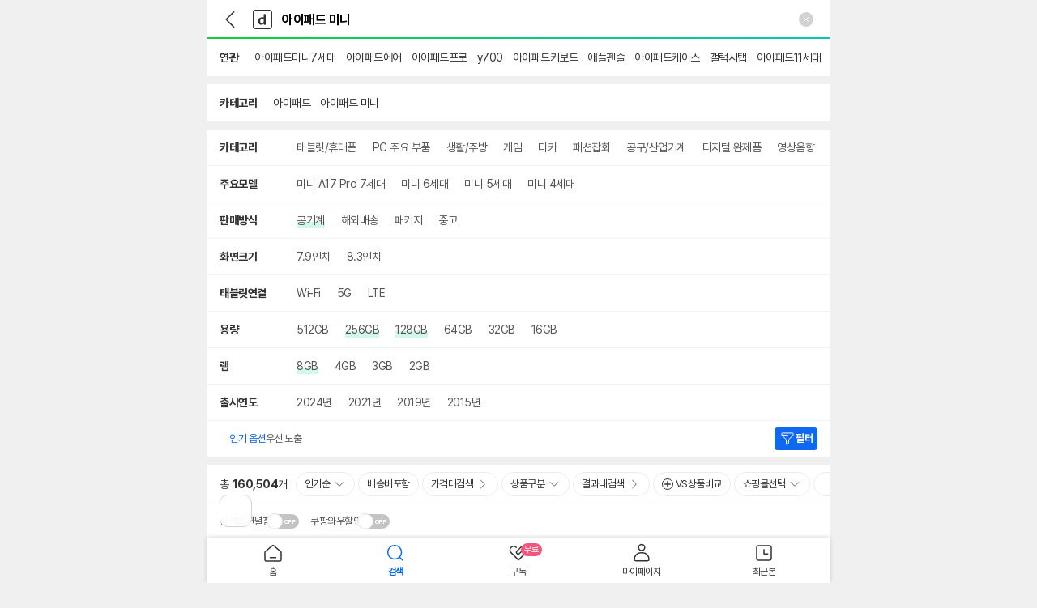

--- FILE ---
content_type: text/html; charset=UTF-8
request_url: https://search.danawa.com/mobile/dsearch.php?keyword=%EC%95%84%EC%9D%B4%ED%8C%A8%EB%93%9C+%EB%AF%B8%EB%8B%88
body_size: 48589
content:
<!DOCTYPE html>
<html lang="ko">

<head>
	<meta charset="utf-8">
	<meta name="viewport" content="width=device-width, initial-scale=1.0, maximum-scale=1.0, user-scalable=no">
	<title>아이패드 미니 : 다나와 통합검색</title>
	<meta name="title" content="아이패드 미니 통합검색 : 다나와 통합검색">
	<meta name="description" content="'아이패드 미니'의 다나와 통합검색 결과입니다.">
	<meta name="keywords" content="아이패드 미니, 다나와, 최저가, 가격비교, 검색, 통합검색, 아이패드 미니 7세대, 아이패드 에어, 아이패드 프로, y700, 아이패드 키보드, 애플펜슬, 아이패드 케이스, 갤럭시탭, 아이패드11세대, 이북리더기">
	<meta property="og:title" content="아이패드 미니 통합검색 : 다나와 통합검색">
	<meta property="og:description" content="'아이패드 미니'의 다나와 통합검색 결과입니다.">
	<meta property="og:image" content="//img.danawa.com/new/tour/img/logo/sns_danawa.jpg">
		<link rel="preconnect" href="https://static.danawa.com">
	<link rel="preconnect" href="https://img.danawa.com">
	<link rel="dns-prefetch" href="https://static.danawa.com">
	<link rel="dns-prefetch" href="https://img.danawa.com">
	<link rel="dns-prefetch" href="https://m.danawa.com">
	<link rel="shortcut icon" href="//img.danawa.com/new/mdanawa/img/ico_danawa_web_114.ico">
	<link rel="apple-touch-icon" href="//img.danawa.com/new/mdanawa/img/ico_danawa_web_114.png">
	<link rel="stylesheet" type="text/css" href="//static.danawa.com/css/prod_m.search.css?ver=2511111652">
	<link rel="stylesheet" type="text/css" href="//static.danawa.com/new/recss/m_footer.css?ver=2511111652">
	<link rel="stylesheet" type="text/css" href="//static.danawa.com/globaljs/external/jquery/plugin/jquery.swiper/3.4.2/swiper.min.css">
	<link rel="stylesheet" type="text/css" href="//static.danawa.com/globaljs/external/nouislider/nouislider.min.css">
	<link rel="canonical" href="https://search.danawa.com/dsearch.php?query=%EC%95%84%EC%9D%B4%ED%8C%A8%EB%93%9C%20%EB%AF%B8%EB%8B%88">
	<script type="application/ld+json">{"@context":"https:\/\/schema.org","@type":"ItemList","itemListElement":[{"@type":"ListItem","name":"APPLE 2024 iPad mini A17 Pro 7세대 (128GB)","url":"https:\/\/m.danawa.com\/product\/product.html?code=71155355","image":"https:\/\/img.danawa.com\/prod_img\/500000\/355\/155\/img\/71155355_1.jpg?shrink=360:360&_v=20251104173150","position":"1"},{"@type":"ListItem","name":"APPLE 2024 iPad mini A17 Pro 7세대 Cellular (128GB)","url":"https:\/\/m.danawa.com\/product\/product.html?code=71155361","image":"https:\/\/img.danawa.com\/prod_img\/500000\/361\/155\/img\/71155361_1.jpg?shrink=360:360&_v=20250224113933","position":"2"},{"@type":"ListItem","name":"APPLE 2024 iPad mini A17 Pro 7세대 해외구매 (128GB)","url":"https:\/\/m.danawa.com\/product\/product.html?code=68785484","image":"https:\/\/img.danawa.com\/prod_img\/500000\/484\/785\/img\/68785484_1.jpg?shrink=360:360&_v=20250224113929","position":"3"},{"@type":"ListItem","name":"APPLE 2021 iPad mini 6세대 (64GB)","url":"https:\/\/m.danawa.com\/product\/product.html?code=15253217","image":"https:\/\/img.danawa.com\/prod_img\/500000\/217\/253\/img\/15253217_1.jpg?shrink=360:360&_v=20241211124819","position":"4"},{"@type":"ListItem","name":"APPLE 2024 iPad mini A17 Pro 7세대 중고 (128GB)","url":"https:\/\/m.danawa.com\/product\/product.html?code=94519946","image":"https:\/\/img.danawa.com\/prod_img\/500000\/946\/519\/img\/94519946_1.jpg?shrink=360:360&_v=20250722111857","position":"5"},{"@type":"ListItem","name":"APPLE 2021 iPad mini 6세대 중고 (64GB)","url":"https:\/\/m.danawa.com\/product\/product.html?code=20147777","image":"https:\/\/img.danawa.com\/prod_img\/500000\/777\/147\/img\/20147777_1.jpg?shrink=360:360&_v=20241211124819","position":"6"}]}</script></head>

<body class="body_color">
	<div class="skip_m">
		<a href="#contentsArea">본문 바로가기</a>
	</div>
	<div id="wrap_area">
		<div id="left_area"></div>
		<div id="right_content_wrap">
			<div class="posi_fix">
				<div id="dimLayer" class="dimm" style="display: none;"></div>
				<div id="dimTpLayer" class="dimm-tp" style="display: none;"></div>
				<header id="header_area">
					<div id="defaultHeader" class="header">
						<div class="header__search">
							<h1 class="blind">다나와</h1>
							<form class="header__search__form">
								<div class="header__search__wrap">
									<div class="header__search__input">
										<input type="search" id="total_search" class="total_search_input" autocomplete="off" autocapitalize="off" spellcheck="false" value="아이패드 미니" name="keyword" title="검색어 입력" placeholder="검색어를 입력해주세요." readonly />
									</div>
									<button type="button" id="headerSearchLayerClearButton" class="header__search__del" style="display: block">
										<span class=" icon">입력 내용 삭제</span>
									</button>
								</div>
							</form>
						</div>
						<div class="header__left">
							<a href="" id="prevButton" class="btn-back">
								<span class="blind">뒤로가기</span>
							</a>
							<a href="" id="homeButton" class="btn-dnw">
								<span class="blind">다나와 메인</span>
							</a>
						</div>
					</div>
					<div id="gnbSearchDiv" class="section_search" style="display: none;"></div>
				</header>
				<div id="contentsArea" class="content_wrap">
<div id="relatedKeywordArea">
			<div class="relation_words_area">
			<h2 class="box__title">연관</h2>
			<div class="box__contents swiper-container">
				<ul class="box__list swiper-wrapper">
											<li class="list-item swiper-slide">
							<a href="/mobile/dsearch.php?keyword=%EC%95%84%EC%9D%B4%ED%8C%A8%EB%93%9C%20%EB%AF%B8%EB%8B%88%207%EC%84%B8%EB%8C%80">아이패드미니7세대</a>
						</li>
											<li class="list-item swiper-slide">
							<a href="/mobile/dsearch.php?keyword=%EC%95%84%EC%9D%B4%ED%8C%A8%EB%93%9C%20%EC%97%90%EC%96%B4">아이패드에어</a>
						</li>
											<li class="list-item swiper-slide">
							<a href="/mobile/dsearch.php?keyword=%EC%95%84%EC%9D%B4%ED%8C%A8%EB%93%9C%20%ED%94%84%EB%A1%9C">아이패드프로</a>
						</li>
											<li class="list-item swiper-slide">
							<a href="/mobile/dsearch.php?keyword=y700">y700</a>
						</li>
											<li class="list-item swiper-slide">
							<a href="/mobile/dsearch.php?keyword=%EC%95%84%EC%9D%B4%ED%8C%A8%EB%93%9C%20%ED%82%A4%EB%B3%B4%EB%93%9C">아이패드키보드</a>
						</li>
											<li class="list-item swiper-slide">
							<a href="/mobile/dsearch.php?keyword=%EC%95%A0%ED%94%8C%ED%8E%9C%EC%8A%AC">애플펜슬</a>
						</li>
											<li class="list-item swiper-slide">
							<a href="/mobile/dsearch.php?keyword=%EC%95%84%EC%9D%B4%ED%8C%A8%EB%93%9C%20%EC%BC%80%EC%9D%B4%EC%8A%A4">아이패드케이스</a>
						</li>
											<li class="list-item swiper-slide">
							<a href="/mobile/dsearch.php?keyword=%EA%B0%A4%EB%9F%AD%EC%8B%9C%ED%83%AD">갤럭시탭</a>
						</li>
											<li class="list-item swiper-slide">
							<a href="/mobile/dsearch.php?keyword=%EC%95%84%EC%9D%B4%ED%8C%A8%EB%93%9C11%EC%84%B8%EB%8C%80">아이패드11세대</a>
						</li>
											<li class="list-item swiper-slide">
							<a href="/mobile/dsearch.php?keyword=%EC%9D%B4%EB%B6%81%EB%A6%AC%EB%8D%94%EA%B8%B0">이북리더기</a>
						</li>
											<li class="list-item swiper-slide">
							<a href="/mobile/dsearch.php?keyword=%EC%95%84%EC%9D%B4%ED%8C%A8%EB%93%9C%20a16">아이패드a16</a>
						</li>
											<li class="list-item swiper-slide">
							<a href="/mobile/dsearch.php?keyword=ipad">ipad</a>
						</li>
											<li class="list-item swiper-slide">
							<a href="/mobile/dsearch.php?keyword=%EB%A0%88%EB%85%B8%EB%B2%84%20%EB%A6%AC%EC%A0%84%20y700%204%EC%84%B8%EB%8C%80">레노버리전y7004세대</a>
						</li>
											<li class="list-item swiper-slide">
							<a href="/mobile/dsearch.php?keyword=%EB%A0%88%EB%85%B8%EB%B2%84%20y700">레노버y700</a>
						</li>
											<li class="list-item swiper-slide">
							<a href="/mobile/dsearch.php?keyword=%EC%95%84%EC%9D%B4%ED%8C%A8%EB%93%9C%20%ED%94%84%EB%A1%9C%2011">아이패드프로11</a>
						</li>
											<li class="list-item swiper-slide">
							<a href="/mobile/dsearch.php?keyword=%EB%A0%88%EB%85%B8%EB%B2%84%20%EB%A6%AC%EC%A0%84%20y700">레노버리전y700</a>
						</li>
											<li class="list-item swiper-slide">
							<a href="/mobile/dsearch.php?keyword=%EC%95%A0%ED%94%8C">애플</a>
						</li>
											<li class="list-item swiper-slide">
							<a href="/mobile/dsearch.php?keyword=%EB%A0%88%EB%85%B8%EB%B2%84%20%EB%A6%AC%EC%A0%84%20y700%202%EC%84%B8%EB%8C%80">레노버리전y7002세대</a>
						</li>
											<li class="list-item swiper-slide">
							<a href="/mobile/dsearch.php?keyword=%EC%95%84%EC%9D%B4%ED%8C%9F">아이팟</a>
						</li>
											<li class="list-item swiper-slide">
							<a href="/mobile/dsearch.php?keyword=%EC%A0%84%EC%9E%90%EC%B1%85">전자책</a>
						</li>
									</ul>
			</div>
		</div>
	</div>
<div id="recommendCategoryArea">
			<div class="section_recommendcate">
			<h2 class="box__title">카테고리</h2>
			<div id="recommandCategorySwiperContainer" class="box__contents swiper-container">
				<ul class="box__list swiper-wrapper">
											<li class="list-item swiper-slide">
							<a href="https://m.danawa.com/product/productList.html?cateCode=122579">
								아이패드							</a>
						</li>
											<li class="list-item swiper-slide">
							<a href="https://m.danawa.com/product/productList.html?cateCode=12315602">
								아이패드 미니							</a>
						</li>
									</ul>
			</div>
		</div>
	</div>
			<div id="powerShoppingAreaTop" data-uxlog="[base64]">
							<div class="ad_reader4 nvista nvista--loading"></div>
					</div>
	<div id="loadingBar" class="spinner" style="display: none">
	<div class="box__loading">
		<span class="blind">로딩중</span>
	</div>
</div>
<div id="loadingArea">
		<div id="searchOptionListArea" style=""><div id="mainSearchOptionArea" class="search-option">
	<strong class="blind">상세검색</strong>

	<div id="categoryTab" class="box__option-row">
		<div class="box__option-title">
			<span class="text__title">카테고리</span>
		</div>
		<div class="box__option-contents">
			<div class="box__swiper swiper-container">
				<ul class="list__option swiper-wrapper">
												<li class="list-item swiper-slide" data-cate="224">
								<button type="button" class="button__option " aria-pressed="false">
									<span class="text__option">태블릿/휴대폰</span>
								</button>
							</li>
													<li class="list-item swiper-slide" data-cate="861">
								<button type="button" class="button__option " aria-pressed="false">
									<span class="text__option">PC 주요 부품</span>
								</button>
							</li>
													<li class="list-item swiper-slide" data-cate="1985">
								<button type="button" class="button__option " aria-pressed="false">
									<span class="text__option">생활/주방</span>
								</button>
							</li>
													<li class="list-item swiper-slide" data-cate="1393">
								<button type="button" class="button__option " aria-pressed="false">
									<span class="text__option">게임</span>
								</button>
							</li>
													<li class="list-item swiper-slide" data-cate="842">
								<button type="button" class="button__option " aria-pressed="false">
									<span class="text__option">디카</span>
								</button>
							</li>
													<li class="list-item swiper-slide" data-cate="1824">
								<button type="button" class="button__option " aria-pressed="false">
									<span class="text__option">패션잡화</span>
								</button>
							</li>
													<li class="list-item swiper-slide" data-cate="57906">
								<button type="button" class="button__option " aria-pressed="false">
									<span class="text__option">공구/산업기계</span>
								</button>
							</li>
													<li class="list-item swiper-slide" data-cate="860">
								<button type="button" class="button__option " aria-pressed="false">
									<span class="text__option">디지털 완제품</span>
								</button>
							</li>
													<li class="list-item swiper-slide" data-cate="149">
								<button type="button" class="button__option " aria-pressed="false">
									<span class="text__option">영상음향</span>
								</button>
							</li>
													<li class="list-item swiper-slide" data-cate="862">
								<button type="button" class="button__option " aria-pressed="false">
									<span class="text__option">주변기기</span>
								</button>
							</li>
																			<li class="list-item swiper-slide">
								<button type="button" class="button__more" data-target="categoryTab">
									<span class="text__more">더보기</span>
								</button>
							</li>
															</ul>
			</div>
		</div>
	</div>

						<div id="searchOptionTab-29733" class="box__option-row">
						<div class="box__option-title">
							<span class="text__title">주요모델</span>
						</div>
						<div class="box__option-contents">
							<div class="box__swiper swiper-container">
								<ul class="list__option swiper-wrapper">
																				<li class="list-item swiper-slide" id="attributeOption-29733-1008580-OR">
												<button type="button" class="button__option " data-optionname="미니 A17 Pro 7세대" data-optioncode="29733-1008580-OR" aria-pressed="false">
																											<span class="text__option">미니 A17 Pro 7세대</span>
																									</button>
											</li>
																				<li class="list-item swiper-slide" id="attributeOption-29733-1008583-OR">
												<button type="button" class="button__option " data-optionname="미니 6세대" data-optioncode="29733-1008583-OR" aria-pressed="false">
																											<span class="text__option">미니 6세대</span>
																									</button>
											</li>
																				<li class="list-item swiper-slide" id="attributeOption-29733-1008586-OR">
												<button type="button" class="button__option " data-optionname="미니 5세대" data-optioncode="29733-1008586-OR" aria-pressed="false">
																											<span class="text__option">미니 5세대</span>
																									</button>
											</li>
																				<li class="list-item swiper-slide" id="attributeOption-29733-1008589-OR">
												<button type="button" class="button__option " data-optionname="미니 4세대" data-optioncode="29733-1008589-OR" aria-pressed="false">
																											<span class="text__option">미니 4세대</span>
																									</button>
											</li>
																										</ul>
							</div>
						</div>
					</div>
								<div id="searchOptionTab-24756" class="box__option-row">
						<div class="box__option-title">
							<span class="text__title">판매방식</span>
						</div>
						<div class="box__option-contents">
							<div class="box__swiper swiper-container">
								<ul class="list__option swiper-wrapper">
																				<li class="list-item swiper-slide" id="attributeOption-24756-158227-OR">
												<button type="button" class="button__option " data-optionname="공기계" data-optioncode="24756-158227-OR" aria-pressed="false">
																											<span class="text__option text__option--highlight">공기계</span>
																									</button>
											</li>
																				<li class="list-item swiper-slide" id="attributeOption-24756-158228-OR">
												<button type="button" class="button__option " data-optionname="해외배송" data-optioncode="24756-158228-OR" aria-pressed="false">
																											<span class="text__option">해외배송</span>
																									</button>
											</li>
																				<li class="list-item swiper-slide" id="attributeOption-24756-1051624-OR">
												<button type="button" class="button__option " data-optionname="패키지" data-optioncode="24756-1051624-OR" aria-pressed="false">
																											<span class="text__option">패키지</span>
																									</button>
											</li>
																				<li class="list-item swiper-slide" id="attributeOption-24756-180050-OR">
												<button type="button" class="button__option " data-optionname="중고" data-optioncode="24756-180050-OR" aria-pressed="false">
																											<span class="text__option">중고</span>
																									</button>
											</li>
																										</ul>
							</div>
						</div>
					</div>
								<div id="searchOptionTab-24759" class="box__option-row">
						<div class="box__option-title">
							<span class="text__title">화면크기</span>
						</div>
						<div class="box__option-contents">
							<div class="box__swiper swiper-container">
								<ul class="list__option swiper-wrapper">
																				<li class="list-item swiper-slide" id="attributeOption-24759-158478-OR">
												<button type="button" class="button__option " data-optionname="7.9인치" data-optioncode="24759-158478-OR" aria-pressed="false">
																											<span class="text__option">7.9인치</span>
																									</button>
											</li>
																				<li class="list-item swiper-slide" id="attributeOption-24759-158475-OR">
												<button type="button" class="button__option " data-optionname="8.3인치" data-optioncode="24759-158475-OR" aria-pressed="false">
																											<span class="text__option">8.3인치</span>
																									</button>
											</li>
																										</ul>
							</div>
						</div>
					</div>
								<div id="searchOptionTab-24755" class="box__option-row">
						<div class="box__option-title">
							<span class="text__title">태블릿연결</span>
						</div>
						<div class="box__option-contents">
							<div class="box__swiper swiper-container">
								<ul class="list__option swiper-wrapper">
																				<li class="list-item swiper-slide" id="attributeOption-24755-158224-OR">
												<button type="button" class="button__option " data-optionname="Wi-Fi" data-optioncode="24755-158224-OR" aria-pressed="false">
																											<span class="text__option">Wi-Fi</span>
																									</button>
											</li>
																				<li class="list-item swiper-slide" id="attributeOption-24755-629744-OR">
												<button type="button" class="button__option " data-optionname="5G" data-optioncode="24755-629744-OR" aria-pressed="false">
																											<span class="text__option">5G</span>
																									</button>
											</li>
																				<li class="list-item swiper-slide" id="attributeOption-24755-158225-OR">
												<button type="button" class="button__option " data-optionname="LTE" data-optioncode="24755-158225-OR" aria-pressed="false">
																											<span class="text__option">LTE</span>
																									</button>
											</li>
																										</ul>
							</div>
						</div>
					</div>
								<div id="searchOptionTab-17407" class="box__option-row">
						<div class="box__option-title">
							<span class="text__title">용량</span>
						</div>
						<div class="box__option-contents">
							<div class="box__swiper swiper-container">
								<ul class="list__option swiper-wrapper">
																				<li class="list-item swiper-slide" id="attributeOption-17407-160173-OR">
												<button type="button" class="button__option " data-optionname="512GB" data-optioncode="17407-160173-OR" aria-pressed="false">
																											<span class="text__option">512GB</span>
																									</button>
											</li>
																				<li class="list-item swiper-slide" id="attributeOption-17407-159891-OR">
												<button type="button" class="button__option " data-optionname="256GB" data-optioncode="17407-159891-OR" aria-pressed="false">
																											<span class="text__option text__option--highlight">256GB</span>
																									</button>
											</li>
																				<li class="list-item swiper-slide" id="attributeOption-17407-109993-OR">
												<button type="button" class="button__option " data-optionname="128GB" data-optioncode="17407-109993-OR" aria-pressed="false">
																											<span class="text__option text__option--highlight">128GB</span>
																									</button>
											</li>
																				<li class="list-item swiper-slide" id="attributeOption-17407-109987-OR">
												<button type="button" class="button__option " data-optionname="64GB" data-optioncode="17407-109987-OR" aria-pressed="false">
																											<span class="text__option">64GB</span>
																									</button>
											</li>
																				<li class="list-item swiper-slide" id="attributeOption-17407-109988-OR">
												<button type="button" class="button__option " data-optionname="32GB" data-optioncode="17407-109988-OR" aria-pressed="false">
																											<span class="text__option">32GB</span>
																									</button>
											</li>
																				<li class="list-item swiper-slide" id="attributeOption-17407-109989-OR">
												<button type="button" class="button__option " data-optionname="16GB" data-optioncode="17407-109989-OR" aria-pressed="false">
																											<span class="text__option">16GB</span>
																									</button>
											</li>
																										</ul>
							</div>
						</div>
					</div>
								<div id="searchOptionTab-24857" class="box__option-row">
						<div class="box__option-title">
							<span class="text__title">램</span>
						</div>
						<div class="box__option-contents">
							<div class="box__swiper swiper-container">
								<ul class="list__option swiper-wrapper">
																				<li class="list-item swiper-slide" id="attributeOption-24857-165604-OR">
												<button type="button" class="button__option " data-optionname="8GB" data-optioncode="24857-165604-OR" aria-pressed="false">
																											<span class="text__option text__option--highlight">8GB</span>
																									</button>
											</li>
																				<li class="list-item swiper-slide" id="attributeOption-24857-158771-OR">
												<button type="button" class="button__option " data-optionname="4GB" data-optioncode="24857-158771-OR" aria-pressed="false">
																											<span class="text__option">4GB</span>
																									</button>
											</li>
																				<li class="list-item swiper-slide" id="attributeOption-24857-158770-OR">
												<button type="button" class="button__option " data-optionname="3GB" data-optioncode="24857-158770-OR" aria-pressed="false">
																											<span class="text__option">3GB</span>
																									</button>
											</li>
																				<li class="list-item swiper-slide" id="attributeOption-24857-158769-OR">
												<button type="button" class="button__option " data-optionname="2GB" data-optioncode="24857-158769-OR" aria-pressed="false">
																											<span class="text__option">2GB</span>
																									</button>
											</li>
																										</ul>
							</div>
						</div>
					</div>
								<div id="searchOptionTab-24815" class="box__option-row">
						<div class="box__option-title">
							<span class="text__title">출시연도</span>
						</div>
						<div class="box__option-contents">
							<div class="box__swiper swiper-container">
								<ul class="list__option swiper-wrapper">
																				<li class="list-item swiper-slide" id="attributeOption-24815-938743-OR">
												<button type="button" class="button__option " data-optionname="2024년" data-optioncode="24815-938743-OR" aria-pressed="false">
																											<span class="text__option">2024년</span>
																									</button>
											</li>
																				<li class="list-item swiper-slide" id="attributeOption-24815-713473-OR">
												<button type="button" class="button__option " data-optionname="2021년" data-optioncode="24815-713473-OR" aria-pressed="false">
																											<span class="text__option">2021년</span>
																									</button>
											</li>
																				<li class="list-item swiper-slide" id="attributeOption-24815-321139-OR">
												<button type="button" class="button__option " data-optionname="2019년" data-optioncode="24815-321139-OR" aria-pressed="false">
																											<span class="text__option">2019년</span>
																									</button>
											</li>
																				<li class="list-item swiper-slide" id="attributeOption-24815-169801-OR">
												<button type="button" class="button__option " data-optionname="2015년" data-optioncode="24815-169801-OR" aria-pressed="false">
																											<span class="text__option">2015년</span>
																									</button>
											</li>
																										</ul>
							</div>
						</div>
					</div>
			</div>

<div class="search-option-filtering">
    <p
        class="text__notice"
        data-show="Y"
        style="">
        <em class="text__point">인기 옵션</em> 우선 노출
    </p>
    <div
        id="selectedSearchOptionWrapArea"
        class="prodlist-selected-option"
        style="">
        <strong class="blind">검색한 옵션 항목</strong>
        <div class="box__wrap swiper-container">
            <ul id="selectedSearchOptionArea" class="list__option swiper-wrapper"></ul>
        </div>
        <div class="box__rightfix">
            <button type="button" id="selectedSearchOptionClearButton" class="button__refresh">
                <span class="blind">검색한 옵션 초기화</span>
            </button>
        </div>
    </div>
    <div class="box__filter">
        <button type="button" id="noticeButtonFilter" class="button__filter">
            <span class="text__filter">필터</span>
            <span class="box__badge" style="display: none">
                <span class="text__num">0</span>
                <span class="blind">개의 검색옵션 선택됨</span>
            </span>
        </button>
    </div>
</div>
	<div id="mallChoiceLayer" class="aside aside__bottom" tabindex="0">
		<div class="aside__header">
			<strong class="title">쇼핑몰 선택</strong>
		</div>
		<div class="aside__cont">
			<div class="shoppingmallchoice">
				<div id="mallOrderArea" class="shoppingmallchoice__align">
					<button
						type="button"
						id="goodsQuantitiesOrder"
						class="btn__align btn__align--select"><span>상품수순</span></button>
					<button
						type="button"
						id="alphabeticallyOrder"
						class="btn__align"><span>가나다순</span></button>
				</div>
				<div id="mallListArea" class="shoppingmallchoice__scroll">
																		<div class="item" data-mallname="쿠팡" data-quantity="46470">
								<div class="check-box">
									<input
										type="checkbox"
										id="shop-1"
										class="input"
										data-mallname="쿠팡"
										data-mallcode="TP40F" />
									<label for="shop-1" class="label">쿠팡 (46,470)</label>
								</div>
							</div>
													<div class="item" data-mallname="G마켓" data-quantity="18896">
								<div class="check-box">
									<input
										type="checkbox"
										id="shop-2"
										class="input"
										data-mallname="G마켓"
										data-mallcode="EE128" />
									<label for="shop-2" class="label">G마켓 (18,896)</label>
								</div>
							</div>
													<div class="item" data-mallname="옥션" data-quantity="18242">
								<div class="check-box">
									<input
										type="checkbox"
										id="shop-3"
										class="input"
										data-mallname="옥션"
										data-mallcode="EE715" />
									<label for="shop-3" class="label">옥션 (18,242)</label>
								</div>
							</div>
													<div class="item" data-mallname="11번가" data-quantity="16163">
								<div class="check-box">
									<input
										type="checkbox"
										id="shop-4"
										class="input"
										data-mallname="11번가"
										data-mallcode="TH201" />
									<label for="shop-4" class="label">11번가 (16,163)</label>
								</div>
							</div>
													<div class="item" data-mallname="롯데ON" data-quantity="3147">
								<div class="check-box">
									<input
										type="checkbox"
										id="shop-5"
										class="input"
										data-mallname="롯데ON"
										data-mallcode="EE309" />
									<label for="shop-5" class="label">롯데ON (3,147)</label>
								</div>
							</div>
													<div class="item" data-mallname="SSG.COM" data-quantity="2481">
								<div class="check-box">
									<input
										type="checkbox"
										id="shop-6"
										class="input"
										data-mallname="SSG.COM"
										data-mallcode="TN118" />
									<label for="shop-6" class="label">SSG.COM (2,481)</label>
								</div>
							</div>
													<div class="item" data-mallname="신세계몰" data-quantity="2480">
								<div class="check-box">
									<input
										type="checkbox"
										id="shop-7"
										class="input"
										data-mallname="신세계몰"
										data-mallcode="ED901" />
									<label for="shop-7" class="label">신세계몰 (2,480)</label>
								</div>
							</div>
													<div class="item" data-mallname="이마트인터넷쇼핑몰" data-quantity="2244">
								<div class="check-box">
									<input
										type="checkbox"
										id="shop-8"
										class="input"
										data-mallname="이마트인터넷쇼핑몰"
										data-mallcode="EE311" />
									<label for="shop-8" class="label">이마트인터넷쇼핑몰 (2,244)</label>
								</div>
							</div>
													<div class="item" data-mallname="롯데홈쇼핑" data-quantity="1606">
								<div class="check-box">
									<input
										type="checkbox"
										id="shop-9"
										class="input"
										data-mallname="롯데홈쇼핑"
										data-mallcode="ED903" />
									<label for="shop-9" class="label">롯데홈쇼핑 (1,606)</label>
								</div>
							</div>
													<div class="item" data-mallname="쇼핑엔티" data-quantity="927">
								<div class="check-box">
									<input
										type="checkbox"
										id="shop-10"
										class="input"
										data-mallname="쇼핑엔티"
										data-mallcode="TTC2DF" />
									<label for="shop-10" class="label">쇼핑엔티 (927)</label>
								</div>
							</div>
													<div class="item" data-mallname="홈플러스" data-quantity="805">
								<div class="check-box">
									<input
										type="checkbox"
										id="shop-11"
										class="input"
										data-mallname="홈플러스"
										data-mallcode="TK316" />
									<label for="shop-11" class="label">홈플러스 (805)</label>
								</div>
							</div>
													<div class="item" data-mallname="CJ온스타일" data-quantity="652">
								<div class="check-box">
									<input
										type="checkbox"
										id="shop-12"
										class="input"
										data-mallname="CJ온스타일"
										data-mallcode="ED909" />
									<label for="shop-12" class="label">CJ온스타일 (652)</label>
								</div>
							</div>
													<div class="item" data-mallname="현대Hmall" data-quantity="551">
								<div class="check-box">
									<input
										type="checkbox"
										id="shop-13"
										class="input"
										data-mallname="현대Hmall"
										data-mallcode="ED907" />
									<label for="shop-13" class="label">현대Hmall (551)</label>
								</div>
							</div>
													<div class="item" data-mallname="GS샵" data-quantity="468">
								<div class="check-box">
									<input
										type="checkbox"
										id="shop-14"
										class="input"
										data-mallname="GS샵"
										data-mallcode="ED908" />
									<label for="shop-14" class="label">GS샵 (468)</label>
								</div>
							</div>
													<div class="item" data-mallname="신세계라이브쇼핑" data-quantity="467">
								<div class="check-box">
									<input
										type="checkbox"
										id="shop-15"
										class="input"
										data-mallname="신세계라이브쇼핑"
										data-mallcode="TRB03" />
									<label for="shop-15" class="label">신세계라이브쇼핑 (467)</label>
								</div>
							</div>
													<div class="item" data-mallname="하프클럽" data-quantity="385">
								<div class="check-box">
									<input
										type="checkbox"
										id="shop-16"
										class="input"
										data-mallname="하프클럽"
										data-mallcode="TFC02" />
									<label for="shop-16" class="label">하프클럽 (385)</label>
								</div>
							</div>
													<div class="item" data-mallname="홈&amp;쇼핑" data-quantity="356">
								<div class="check-box">
									<input
										type="checkbox"
										id="shop-17"
										class="input"
										data-mallname="홈&amp;쇼핑"
										data-mallcode="TLB17" />
									<label for="shop-17" class="label">홈&amp;쇼핑 (356)</label>
								</div>
							</div>
													<div class="item" data-mallname="SK스토아" data-quantity="313">
								<div class="check-box">
									<input
										type="checkbox"
										id="shop-18"
										class="input"
										data-mallname="SK스토아"
										data-mallcode="TSB275" />
									<label for="shop-18" class="label">SK스토아 (313)</label>
								</div>
							</div>
													<div class="item" data-mallname="YES24" data-quantity="280">
								<div class="check-box">
									<input
										type="checkbox"
										id="shop-19"
										class="input"
										data-mallname="YES24"
										data-mallcode="TFB03" />
									<label for="shop-19" class="label">YES24 (280)</label>
								</div>
							</div>
													<div class="item" data-mallname="팡이팡" data-quantity="181">
								<div class="check-box">
									<input
										type="checkbox"
										id="shop-20"
										class="input"
										data-mallname="팡이팡"
										data-mallcode="TY3204" />
									<label for="shop-20" class="label">팡이팡 (181)</label>
								</div>
							</div>
													<div class="item" data-mallname="오늘의 집" data-quantity="125">
								<div class="check-box">
									<input
										type="checkbox"
										id="shop-21"
										class="input"
										data-mallname="오늘의 집"
										data-mallcode="TU710C" />
									<label for="shop-21" class="label">오늘의 집 (125)</label>
								</div>
							</div>
													<div class="item" data-mallname="아트박스" data-quantity="120">
								<div class="check-box">
									<input
										type="checkbox"
										id="shop-22"
										class="input"
										data-mallname="아트박스"
										data-mallcode="TMA01" />
									<label for="shop-22" class="label">아트박스 (120)</label>
								</div>
							</div>
													<div class="item" data-mallname="KT알파 쇼핑" data-quantity="79">
								<div class="check-box">
									<input
										type="checkbox"
										id="shop-23"
										class="input"
										data-mallname="KT알파 쇼핑"
										data-mallcode="TP304" />
									<label for="shop-23" class="label">KT알파 쇼핑 (79)</label>
								</div>
							</div>
													<div class="item" data-mallname="스냅케이스" data-quantity="68">
								<div class="check-box">
									<input
										type="checkbox"
										id="shop-24"
										class="input"
										data-mallname="스냅케이스"
										data-mallcode="TT81EC" />
									<label for="shop-24" class="label">스냅케이스 (68)</label>
								</div>
							</div>
													<div class="item" data-mallname="유니슈트" data-quantity="65">
								<div class="check-box">
									<input
										type="checkbox"
										id="shop-25"
										class="input"
										data-mallname="유니슈트"
										data-mallcode="TUB1F8" />
									<label for="shop-25" class="label">유니슈트 (65)</label>
								</div>
							</div>
													<div class="item" data-mallname="롯데하이마트" data-quantity="56">
								<div class="check-box">
									<input
										type="checkbox"
										id="shop-26"
										class="input"
										data-mallname="롯데하이마트"
										data-mallcode="TJ418" />
									<label for="shop-26" class="label">롯데하이마트 (56)</label>
								</div>
							</div>
													<div class="item" data-mallname="더블랙무역" data-quantity="50">
								<div class="check-box">
									<input
										type="checkbox"
										id="shop-27"
										class="input"
										data-mallname="더블랙무역"
										data-mallcode="TY325F" />
									<label for="shop-27" class="label">더블랙무역 (50)</label>
								</div>
							</div>
													<div class="item" data-mallname="방사장케이스" data-quantity="31">
								<div class="check-box">
									<input
										type="checkbox"
										id="shop-28"
										class="input"
										data-mallname="방사장케이스"
										data-mallcode="TV1236" />
									<label for="shop-28" class="label">방사장케이스 (31)</label>
								</div>
							</div>
													<div class="item" data-mallname="랩씨몰" data-quantity="31">
								<div class="check-box">
									<input
										type="checkbox"
										id="shop-29"
										class="input"
										data-mallname="랩씨몰"
										data-mallcode="TWA86" />
									<label for="shop-29" class="label">랩씨몰 (31)</label>
								</div>
							</div>
													<div class="item" data-mallname="천우전자무역" data-quantity="31">
								<div class="check-box">
									<input
										type="checkbox"
										id="shop-30"
										class="input"
										data-mallname="천우전자무역"
										data-mallcode="TX8184" />
									<label for="shop-30" class="label">천우전자무역 (31)</label>
								</div>
							</div>
													<div class="item" data-mallname="제이탑샵" data-quantity="29">
								<div class="check-box">
									<input
										type="checkbox"
										id="shop-31"
										class="input"
										data-mallname="제이탑샵"
										data-mallcode="TSB1B" />
									<label for="shop-31" class="label">제이탑샵 (29)</label>
								</div>
							</div>
													<div class="item" data-mallname="컴잇" data-quantity="28">
								<div class="check-box">
									<input
										type="checkbox"
										id="shop-32"
										class="input"
										data-mallname="컴잇"
										data-mallcode="TS71D1" />
									<label for="shop-32" class="label">컴잇 (28)</label>
								</div>
							</div>
													<div class="item" data-mallname="K-pop 아저씨" data-quantity="26">
								<div class="check-box">
									<input
										type="checkbox"
										id="shop-33"
										class="input"
										data-mallname="K-pop 아저씨"
										data-mallcode="TY3256" />
									<label for="shop-33" class="label">K-pop 아저씨 (26)</label>
								</div>
							</div>
													<div class="item" data-mallname="가우런" data-quantity="25">
								<div class="check-box">
									<input
										type="checkbox"
										id="shop-34"
										class="input"
										data-mallname="가우런"
										data-mallcode="TT5178" />
									<label for="shop-34" class="label">가우런 (25)</label>
								</div>
							</div>
													<div class="item" data-mallname="하푼" data-quantity="23">
								<div class="check-box">
									<input
										type="checkbox"
										id="shop-35"
										class="input"
										data-mallname="하푼"
										data-mallcode="TU3412" />
									<label for="shop-35" class="label">하푼 (23)</label>
								</div>
							</div>
													<div class="item" data-mallname="조은우리컴퍼니4" data-quantity="23">
								<div class="check-box">
									<input
										type="checkbox"
										id="shop-36"
										class="input"
										data-mallname="조은우리컴퍼니4"
										data-mallcode="TY21E9" />
									<label for="shop-36" class="label">조은우리컴퍼니4 (23)</label>
								</div>
							</div>
													<div class="item" data-mallname="코티니" data-quantity="18">
								<div class="check-box">
									<input
										type="checkbox"
										id="shop-37"
										class="input"
										data-mallname="코티니"
										data-mallcode="TS7D6" />
									<label for="shop-37" class="label">코티니 (18)</label>
								</div>
							</div>
													<div class="item" data-mallname="아미크 AM2C" data-quantity="18">
								<div class="check-box">
									<input
										type="checkbox"
										id="shop-38"
										class="input"
										data-mallname="아미크 AM2C"
										data-mallcode="TTC26" />
									<label for="shop-38" class="label">아미크 AM2C (18)</label>
								</div>
							</div>
													<div class="item" data-mallname="좀비베리어" data-quantity="16">
								<div class="check-box">
									<input
										type="checkbox"
										id="shop-39"
										class="input"
										data-mallname="좀비베리어"
										data-mallcode="TT2281" />
									<label for="shop-39" class="label">좀비베리어 (16)</label>
								</div>
							</div>
													<div class="item" data-mallname="케이글로벌컴퍼니" data-quantity="16">
								<div class="check-box">
									<input
										type="checkbox"
										id="shop-40"
										class="input"
										data-mallname="케이글로벌컴퍼니"
										data-mallcode="TW91E4" />
									<label for="shop-40" class="label">케이글로벌컴퍼니 (16)</label>
								</div>
							</div>
													<div class="item" data-mallname="제이스글로벌" data-quantity="16">
								<div class="check-box">
									<input
										type="checkbox"
										id="shop-41"
										class="input"
										data-mallname="제이스글로벌"
										data-mallcode="TX615" />
									<label for="shop-41" class="label">제이스글로벌 (16)</label>
								</div>
							</div>
													<div class="item" data-mallname="힐링쉴드" data-quantity="15">
								<div class="check-box">
									<input
										type="checkbox"
										id="shop-42"
										class="input"
										data-mallname="힐링쉴드"
										data-mallcode="TS826F" />
									<label for="shop-42" class="label">힐링쉴드 (15)</label>
								</div>
							</div>
													<div class="item" data-mallname="아이템하이브" data-quantity="15">
								<div class="check-box">
									<input
										type="checkbox"
										id="shop-43"
										class="input"
										data-mallname="아이템하이브"
										data-mallcode="TV803" />
									<label for="shop-43" class="label">아이템하이브 (15)</label>
								</div>
							</div>
													<div class="item" data-mallname="바른코치" data-quantity="15">
								<div class="check-box">
									<input
										type="checkbox"
										id="shop-44"
										class="input"
										data-mallname="바른코치"
										data-mallcode="TV806" />
									<label for="shop-44" class="label">바른코치 (15)</label>
								</div>
							</div>
													<div class="item" data-mallname="자두네직구shop" data-quantity="15">
								<div class="check-box">
									<input
										type="checkbox"
										id="shop-45"
										class="input"
										data-mallname="자두네직구shop"
										data-mallcode="TW88D" />
									<label for="shop-45" class="label">자두네직구shop (15)</label>
								</div>
							</div>
													<div class="item" data-mallname="RINI컴퍼니" data-quantity="15">
								<div class="check-box">
									<input
										type="checkbox"
										id="shop-46"
										class="input"
										data-mallname="RINI컴퍼니"
										data-mallcode="TXC25E" />
									<label for="shop-46" class="label">RINI컴퍼니 (15)</label>
								</div>
							</div>
													<div class="item" data-mallname="지니썬추천샵" data-quantity="15">
								<div class="check-box">
									<input
										type="checkbox"
										id="shop-47"
										class="input"
										data-mallname="지니썬추천샵"
										data-mallcode="TY2F0" />
									<label for="shop-47" class="label">지니썬추천샵 (15)</label>
								</div>
							</div>
													<div class="item" data-mallname="굿밸류" data-quantity="14">
								<div class="check-box">
									<input
										type="checkbox"
										id="shop-48"
										class="input"
										data-mallname="굿밸류"
										data-mallcode="TVA32" />
									<label for="shop-48" class="label">굿밸류 (14)</label>
								</div>
							</div>
													<div class="item" data-mallname="알파바이" data-quantity="14">
								<div class="check-box">
									<input
										type="checkbox"
										id="shop-49"
										class="input"
										data-mallname="알파바이"
										data-mallcode="TX2171" />
									<label for="shop-49" class="label">알파바이 (14)</label>
								</div>
							</div>
													<div class="item" data-mallname="리빙브라운" data-quantity="14">
								<div class="check-box">
									<input
										type="checkbox"
										id="shop-50"
										class="input"
										data-mallname="리빙브라운"
										data-mallcode="TX5E9" />
									<label for="shop-50" class="label">리빙브라운 (14)</label>
								</div>
							</div>
													<div class="item" data-mallname="알럽스킨" data-quantity="13">
								<div class="check-box">
									<input
										type="checkbox"
										id="shop-51"
										class="input"
										data-mallname="알럽스킨"
										data-mallcode="TSC2AF" />
									<label for="shop-51" class="label">알럽스킨 (13)</label>
								</div>
							</div>
													<div class="item" data-mallname="스코코" data-quantity="11">
								<div class="check-box">
									<input
										type="checkbox"
										id="shop-52"
										class="input"
										data-mallname="스코코"
										data-mallcode="TS7106" />
									<label for="shop-52" class="label">스코코 (11)</label>
								</div>
							</div>
													<div class="item" data-mallname="가우런 공식스토어" data-quantity="11">
								<div class="check-box">
									<input
										type="checkbox"
										id="shop-53"
										class="input"
										data-mallname="가우런 공식스토어"
										data-mallcode="TSA21" />
									<label for="shop-53" class="label">가우런 공식스토어 (11)</label>
								</div>
							</div>
													<div class="item" data-mallname="ALK" data-quantity="11">
								<div class="check-box">
									<input
										type="checkbox"
										id="shop-54"
										class="input"
										data-mallname="ALK"
										data-mallcode="TT244A" />
									<label for="shop-54" class="label">ALK (11)</label>
								</div>
							</div>
													<div class="item" data-mallname="컴샘" data-quantity="11">
								<div class="check-box">
									<input
										type="checkbox"
										id="shop-55"
										class="input"
										data-mallname="컴샘"
										data-mallcode="TT51FA" />
									<label for="shop-55" class="label">컴샘 (11)</label>
								</div>
							</div>
													<div class="item" data-mallname="ANES" data-quantity="11">
								<div class="check-box">
									<input
										type="checkbox"
										id="shop-56"
										class="input"
										data-mallname="ANES"
										data-mallcode="TW832" />
									<label for="shop-56" class="label">ANES (11)</label>
								</div>
							</div>
													<div class="item" data-mallname="원바이원인터내셔널" data-quantity="10">
								<div class="check-box">
									<input
										type="checkbox"
										id="shop-57"
										class="input"
										data-mallname="원바이원인터내셔널"
										data-mallcode="TSA35B" />
									<label for="shop-57" class="label">원바이원인터내셔널 (10)</label>
								</div>
							</div>
													<div class="item" data-mallname="Aliexpress" data-quantity="9">
								<div class="check-box">
									<input
										type="checkbox"
										id="shop-58"
										class="input"
										data-mallname="Aliexpress"
										data-mallcode="TSA39A" />
									<label for="shop-58" class="label">Aliexpress (9)</label>
								</div>
							</div>
													<div class="item" data-mallname="브룩상점" data-quantity="9">
								<div class="check-box">
									<input
										type="checkbox"
										id="shop-59"
										class="input"
										data-mallname="브룩상점"
										data-mallcode="TY3117" />
									<label for="shop-59" class="label">브룩상점 (9)</label>
								</div>
							</div>
													<div class="item" data-mallname="바보사랑" data-quantity="8">
								<div class="check-box">
									<input
										type="checkbox"
										id="shop-60"
										class="input"
										data-mallname="바보사랑"
										data-mallcode="TJ716" />
									<label for="shop-60" class="label">바보사랑 (8)</label>
								</div>
							</div>
													<div class="item" data-mallname="지아오" data-quantity="8">
								<div class="check-box">
									<input
										type="checkbox"
										id="shop-61"
										class="input"
										data-mallname="지아오"
										data-mallcode="TXBE9" />
									<label for="shop-61" class="label">지아오 (8)</label>
								</div>
							</div>
													<div class="item" data-mallname="조로상점" data-quantity="8">
								<div class="check-box">
									<input
										type="checkbox"
										id="shop-62"
										class="input"
										data-mallname="조로상점"
										data-mallcode="TY3B0" />
									<label for="shop-62" class="label">조로상점 (8)</label>
								</div>
							</div>
													<div class="item" data-mallname="드림팩토리샵" data-quantity="7">
								<div class="check-box">
									<input
										type="checkbox"
										id="shop-63"
										class="input"
										data-mallname="드림팩토리샵"
										data-mallcode="TV19C" />
									<label for="shop-63" class="label">드림팩토리샵 (7)</label>
								</div>
							</div>
													<div class="item" data-mallname="키스맥" data-quantity="7">
								<div class="check-box">
									<input
										type="checkbox"
										id="shop-64"
										class="input"
										data-mallname="키스맥"
										data-mallcode="TVA21E" />
									<label for="shop-64" class="label">키스맥 (7)</label>
								</div>
							</div>
													<div class="item" data-mallname="일루전라이프" data-quantity="7">
								<div class="check-box">
									<input
										type="checkbox"
										id="shop-65"
										class="input"
										data-mallname="일루전라이프"
										data-mallcode="TW76C" />
									<label for="shop-65" class="label">일루전라이프 (7)</label>
								</div>
							</div>
													<div class="item" data-mallname="시즌헬로" data-quantity="7">
								<div class="check-box">
									<input
										type="checkbox"
										id="shop-66"
										class="input"
										data-mallname="시즌헬로"
										data-mallcode="TWB178" />
									<label for="shop-66" class="label">시즌헬로 (7)</label>
								</div>
							</div>
													<div class="item" data-mallname="COD KOREA" data-quantity="7">
								<div class="check-box">
									<input
										type="checkbox"
										id="shop-67"
										class="input"
										data-mallname="COD KOREA"
										data-mallcode="TX7A2" />
									<label for="shop-67" class="label">COD KOREA (7)</label>
								</div>
							</div>
													<div class="item" data-mallname="영원로비스" data-quantity="7">
								<div class="check-box">
									<input
										type="checkbox"
										id="shop-68"
										class="input"
										data-mallname="영원로비스"
										data-mallcode="TY21BC" />
									<label for="shop-68" class="label">영원로비스 (7)</label>
								</div>
							</div>
													<div class="item" data-mallname="에스디 유통" data-quantity="7">
								<div class="check-box">
									<input
										type="checkbox"
										id="shop-69"
										class="input"
										data-mallname="에스디 유통"
										data-mallcode="TY39A" />
									<label for="shop-69" class="label">에스디 유통 (7)</label>
								</div>
							</div>
													<div class="item" data-mallname="신박한잡화점" data-quantity="6">
								<div class="check-box">
									<input
										type="checkbox"
										id="shop-70"
										class="input"
										data-mallname="신박한잡화점"
										data-mallcode="TTB295" />
									<label for="shop-70" class="label">신박한잡화점 (6)</label>
								</div>
							</div>
													<div class="item" data-mallname="즈와" data-quantity="6">
								<div class="check-box">
									<input
										type="checkbox"
										id="shop-71"
										class="input"
										data-mallname="즈와"
										data-mallcode="TV6DA" />
									<label for="shop-71" class="label">즈와 (6)</label>
								</div>
							</div>
													<div class="item" data-mallname="필름대장" data-quantity="6">
								<div class="check-box">
									<input
										type="checkbox"
										id="shop-72"
										class="input"
										data-mallname="필름대장"
										data-mallcode="TVC21D" />
									<label for="shop-72" class="label">필름대장 (6)</label>
								</div>
							</div>
													<div class="item" data-mallname="해피밸리" data-quantity="6">
								<div class="check-box">
									<input
										type="checkbox"
										id="shop-73"
										class="input"
										data-mallname="해피밸리"
										data-mallcode="TW707" />
									<label for="shop-73" class="label">해피밸리 (6)</label>
								</div>
							</div>
													<div class="item" data-mallname="킨더그린" data-quantity="6">
								<div class="check-box">
									<input
										type="checkbox"
										id="shop-74"
										class="input"
										data-mallname="킨더그린"
										data-mallcode="TX5E8" />
									<label for="shop-74" class="label">킨더그린 (6)</label>
								</div>
							</div>
													<div class="item" data-mallname="세잠드" data-quantity="6">
								<div class="check-box">
									<input
										type="checkbox"
										id="shop-75"
										class="input"
										data-mallname="세잠드"
										data-mallcode="TXB139" />
									<label for="shop-75" class="label">세잠드 (6)</label>
								</div>
							</div>
													<div class="item" data-mallname="로즈오공이" data-quantity="6">
								<div class="check-box">
									<input
										type="checkbox"
										id="shop-76"
										class="input"
										data-mallname="로즈오공이"
										data-mallcode="TXBE5" />
									<label for="shop-76" class="label">로즈오공이 (6)</label>
								</div>
							</div>
													<div class="item" data-mallname="하루코퍼레이션3" data-quantity="6">
								<div class="check-box">
									<input
										type="checkbox"
										id="shop-77"
										class="input"
										data-mallname="하루코퍼레이션3"
										data-mallcode="TY36C" />
									<label for="shop-77" class="label">하루코퍼레이션3 (6)</label>
								</div>
							</div>
													<div class="item" data-mallname="NS몰" data-quantity="5">
								<div class="check-box">
									<input
										type="checkbox"
										id="shop-78"
										class="input"
										data-mallname="NS몰"
										data-mallcode="ED904" />
									<label for="shop-78" class="label">NS몰 (5)</label>
								</div>
							</div>
													<div class="item" data-mallname="1300K" data-quantity="5">
								<div class="check-box">
									<input
										type="checkbox"
										id="shop-79"
										class="input"
										data-mallname="1300K"
										data-mallcode="TG702" />
									<label for="shop-79" class="label">1300K (5)</label>
								</div>
							</div>
													<div class="item" data-mallname="기프트코디" data-quantity="5">
								<div class="check-box">
									<input
										type="checkbox"
										id="shop-80"
										class="input"
										data-mallname="기프트코디"
										data-mallcode="TS7129" />
									<label for="shop-80" class="label">기프트코디 (5)</label>
								</div>
							</div>
													<div class="item" data-mallname="jscompany7" data-quantity="5">
								<div class="check-box">
									<input
										type="checkbox"
										id="shop-81"
										class="input"
										data-mallname="jscompany7"
										data-mallcode="TS827D" />
									<label for="shop-81" class="label">jscompany7 (5)</label>
								</div>
							</div>
													<div class="item" data-mallname="비즈모아코리아" data-quantity="5">
								<div class="check-box">
									<input
										type="checkbox"
										id="shop-82"
										class="input"
										data-mallname="비즈모아코리아"
										data-mallcode="TT2214" />
									<label for="shop-82" class="label">비즈모아코리아 (5)</label>
								</div>
							</div>
													<div class="item" data-mallname="강서씨앤에스" data-quantity="5">
								<div class="check-box">
									<input
										type="checkbox"
										id="shop-83"
										class="input"
										data-mallname="강서씨앤에스"
										data-mallcode="TT3EE" />
									<label for="shop-83" class="label">강서씨앤에스 (5)</label>
								</div>
							</div>
													<div class="item" data-mallname="smartcnc" data-quantity="5">
								<div class="check-box">
									<input
										type="checkbox"
										id="shop-84"
										class="input"
										data-mallname="smartcnc"
										data-mallcode="TT54A1" />
									<label for="shop-84" class="label">smartcnc (5)</label>
								</div>
							</div>
													<div class="item" data-mallname="지엔이몰" data-quantity="5">
								<div class="check-box">
									<input
										type="checkbox"
										id="shop-85"
										class="input"
										data-mallname="지엔이몰"
										data-mallcode="TU31B6" />
									<label for="shop-85" class="label">지엔이몰 (5)</label>
								</div>
							</div>
													<div class="item" data-mallname="코시즈" data-quantity="5">
								<div class="check-box">
									<input
										type="checkbox"
										id="shop-86"
										class="input"
										data-mallname="코시즈"
										data-mallcode="TV312E" />
									<label for="shop-86" class="label">코시즈 (5)</label>
								</div>
							</div>
													<div class="item" data-mallname="해브펀 HaveFun" data-quantity="5">
								<div class="check-box">
									<input
										type="checkbox"
										id="shop-87"
										class="input"
										data-mallname="해브펀 HaveFun"
										data-mallcode="TX11D5" />
									<label for="shop-87" class="label">해브펀 HaveFun (5)</label>
								</div>
							</div>
													<div class="item" data-mallname="몰테일" data-quantity="5">
								<div class="check-box">
									<input
										type="checkbox"
										id="shop-88"
										class="input"
										data-mallname="몰테일"
										data-mallcode="TX1227" />
									<label for="shop-88" class="label">몰테일 (5)</label>
								</div>
							</div>
													<div class="item" data-mallname="본젠코퍼레이션" data-quantity="5">
								<div class="check-box">
									<input
										type="checkbox"
										id="shop-89"
										class="input"
										data-mallname="본젠코퍼레이션"
										data-mallcode="TX91A0" />
									<label for="shop-89" class="label">본젠코퍼레이션 (5)</label>
								</div>
							</div>
													<div class="item" data-mallname="아망스" data-quantity="5">
								<div class="check-box">
									<input
										type="checkbox"
										id="shop-90"
										class="input"
										data-mallname="아망스"
										data-mallcode="TX99C" />
									<label for="shop-90" class="label">아망스 (5)</label>
								</div>
							</div>
													<div class="item" data-mallname="케이씨인터내셔널" data-quantity="5">
								<div class="check-box">
									<input
										type="checkbox"
										id="shop-91"
										class="input"
										data-mallname="케이씨인터내셔널"
										data-mallcode="TX9F4" />
									<label for="shop-91" class="label">케이씨인터내셔널 (5)</label>
								</div>
							</div>
													<div class="item" data-mallname="디버스조이" data-quantity="5">
								<div class="check-box">
									<input
										type="checkbox"
										id="shop-92"
										class="input"
										data-mallname="디버스조이"
										data-mallcode="TXA102" />
									<label for="shop-92" class="label">디버스조이 (5)</label>
								</div>
							</div>
													<div class="item" data-mallname="로즈오공일" data-quantity="5">
								<div class="check-box">
									<input
										type="checkbox"
										id="shop-93"
										class="input"
										data-mallname="로즈오공일"
										data-mallcode="TXB134" />
									<label for="shop-93" class="label">로즈오공일 (5)</label>
								</div>
							</div>
													<div class="item" data-mallname="조은우리컴퍼니6" data-quantity="5">
								<div class="check-box">
									<input
										type="checkbox"
										id="shop-94"
										class="input"
										data-mallname="조은우리컴퍼니6"
										data-mallcode="TY21EB" />
									<label for="shop-94" class="label">조은우리컴퍼니6 (5)</label>
								</div>
							</div>
													<div class="item" data-mallname="굿어스LAP" data-quantity="5">
								<div class="check-box">
									<input
										type="checkbox"
										id="shop-95"
										class="input"
										data-mallname="굿어스LAP"
										data-mallcode="TY2215" />
									<label for="shop-95" class="label">굿어스LAP (5)</label>
								</div>
							</div>
													<div class="item" data-mallname="트래블팩" data-quantity="5">
								<div class="check-box">
									<input
										type="checkbox"
										id="shop-96"
										class="input"
										data-mallname="트래블팩"
										data-mallcode="TY26C" />
									<label for="shop-96" class="label">트래블팩 (5)</label>
								</div>
							</div>
													<div class="item" data-mallname="나미상가" data-quantity="5">
								<div class="check-box">
									<input
										type="checkbox"
										id="shop-97"
										class="input"
										data-mallname="나미상가"
										data-mallcode="TY310F" />
									<label for="shop-97" class="label">나미상가 (5)</label>
								</div>
							</div>
													<div class="item" data-mallname="직구바다" data-quantity="4">
								<div class="check-box">
									<input
										type="checkbox"
										id="shop-98"
										class="input"
										data-mallname="직구바다"
										data-mallcode="TT6333" />
									<label for="shop-98" class="label">직구바다 (4)</label>
								</div>
							</div>
													<div class="item" data-mallname="라일레" data-quantity="4">
								<div class="check-box">
									<input
										type="checkbox"
										id="shop-99"
										class="input"
										data-mallname="라일레"
										data-mallcode="TT63EC" />
									<label for="shop-99" class="label">라일레 (4)</label>
								</div>
							</div>
													<div class="item" data-mallname="드림 릴라이즈" data-quantity="4">
								<div class="check-box">
									<input
										type="checkbox"
										id="shop-100"
										class="input"
										data-mallname="드림 릴라이즈"
										data-mallcode="TU11B0" />
									<label for="shop-100" class="label">드림 릴라이즈 (4)</label>
								</div>
							</div>
													<div class="item" data-mallname="악세사리총판" data-quantity="4">
								<div class="check-box">
									<input
										type="checkbox"
										id="shop-101"
										class="input"
										data-mallname="악세사리총판"
										data-mallcode="TU3556" />
									<label for="shop-101" class="label">악세사리총판 (4)</label>
								</div>
							</div>
													<div class="item" data-mallname="핑거프리" data-quantity="4">
								<div class="check-box">
									<input
										type="checkbox"
										id="shop-102"
										class="input"
										data-mallname="핑거프리"
										data-mallcode="TV9119" />
									<label for="shop-102" class="label">핑거프리 (4)</label>
								</div>
							</div>
													<div class="item" data-mallname="이지리치" data-quantity="4">
								<div class="check-box">
									<input
										type="checkbox"
										id="shop-103"
										class="input"
										data-mallname="이지리치"
										data-mallcode="TV9EB" />
									<label for="shop-103" class="label">이지리치 (4)</label>
								</div>
							</div>
													<div class="item" data-mallname="베스트트랜드샵" data-quantity="4">
								<div class="check-box">
									<input
										type="checkbox"
										id="shop-104"
										class="input"
										data-mallname="베스트트랜드샵"
										data-mallcode="TW7117" />
									<label for="shop-104" class="label">베스트트랜드샵 (4)</label>
								</div>
							</div>
													<div class="item" data-mallname="sokoob" data-quantity="4">
								<div class="check-box">
									<input
										type="checkbox"
										id="shop-105"
										class="input"
										data-mallname="sokoob"
										data-mallcode="TW9123" />
									<label for="shop-105" class="label">sokoob (4)</label>
								</div>
							</div>
													<div class="item" data-mallname="Da판다몰" data-quantity="4">
								<div class="check-box">
									<input
										type="checkbox"
										id="shop-106"
										class="input"
										data-mallname="Da판다몰"
										data-mallcode="TWC127" />
									<label for="shop-106" class="label">Da판다몰 (4)</label>
								</div>
							</div>
													<div class="item" data-mallname="더블유와이제이" data-quantity="4">
								<div class="check-box">
									<input
										type="checkbox"
										id="shop-107"
										class="input"
										data-mallname="더블유와이제이"
										data-mallcode="TXAC6" />
									<label for="shop-107" class="label">더블유와이제이 (4)</label>
								</div>
							</div>
													<div class="item" data-mallname="LFmall" data-quantity="4">
								<div class="check-box">
									<input
										type="checkbox"
										id="shop-108"
										class="input"
										data-mallname="LFmall"
										data-mallcode="TXB15E" />
									<label for="shop-108" class="label">LFmall (4)</label>
								</div>
							</div>
													<div class="item" data-mallname="로즈밀리언" data-quantity="4">
								<div class="check-box">
									<input
										type="checkbox"
										id="shop-109"
										class="input"
										data-mallname="로즈밀리언"
										data-mallcode="TXBE4" />
									<label for="shop-109" class="label">로즈밀리언 (4)</label>
								</div>
							</div>
													<div class="item" data-mallname="JHPL2" data-quantity="4">
								<div class="check-box">
									<input
										type="checkbox"
										id="shop-110"
										class="input"
										data-mallname="JHPL2"
										data-mallcode="TXC22E" />
									<label for="shop-110" class="label">JHPL2 (4)</label>
								</div>
							</div>
													<div class="item" data-mallname="seowonglobal07" data-quantity="4">
								<div class="check-box">
									<input
										type="checkbox"
										id="shop-111"
										class="input"
										data-mallname="seowonglobal07"
										data-mallcode="TY3243" />
									<label for="shop-111" class="label">seowonglobal07 (4)</label>
								</div>
							</div>
													<div class="item" data-mallname="해피마이펫" data-quantity="4">
								<div class="check-box">
									<input
										type="checkbox"
										id="shop-112"
										class="input"
										data-mallname="해피마이펫"
										data-mallcode="TY328C" />
									<label for="shop-112" class="label">해피마이펫 (4)</label>
								</div>
							</div>
													<div class="item" data-mallname="머스트잇" data-quantity="3">
								<div class="check-box">
									<input
										type="checkbox"
										id="shop-113"
										class="input"
										data-mallname="머스트잇"
										data-mallcode="TS606" />
									<label for="shop-113" class="label">머스트잇 (3)</label>
								</div>
							</div>
													<div class="item" data-mallname="네고네고" data-quantity="3">
								<div class="check-box">
									<input
										type="checkbox"
										id="shop-114"
										class="input"
										data-mallname="네고네고"
										data-mallcode="TS726A" />
									<label for="shop-114" class="label">네고네고 (3)</label>
								</div>
							</div>
													<div class="item" data-mallname="빅쏘" data-quantity="3">
								<div class="check-box">
									<input
										type="checkbox"
										id="shop-115"
										class="input"
										data-mallname="빅쏘"
										data-mallcode="TT23FB" />
									<label for="shop-115" class="label">빅쏘 (3)</label>
								</div>
							</div>
													<div class="item" data-mallname="끼움" data-quantity="3">
								<div class="check-box">
									<input
										type="checkbox"
										id="shop-116"
										class="input"
										data-mallname="끼움"
										data-mallcode="TT329A" />
									<label for="shop-116" class="label">끼움 (3)</label>
								</div>
							</div>
													<div class="item" data-mallname="케이안" data-quantity="3">
								<div class="check-box">
									<input
										type="checkbox"
										id="shop-117"
										class="input"
										data-mallname="케이안"
										data-mallcode="TT6310" />
									<label for="shop-117" class="label">케이안 (3)</label>
								</div>
							</div>
													<div class="item" data-mallname="럭키스토어" data-quantity="3">
								<div class="check-box">
									<input
										type="checkbox"
										id="shop-118"
										class="input"
										data-mallname="럭키스토어"
										data-mallcode="TTA70" />
									<label for="shop-118" class="label">럭키스토어 (3)</label>
								</div>
							</div>
													<div class="item" data-mallname="바리은자아트" data-quantity="3">
								<div class="check-box">
									<input
										type="checkbox"
										id="shop-119"
										class="input"
										data-mallname="바리은자아트"
										data-mallcode="TU239" />
									<label for="shop-119" class="label">바리은자아트 (3)</label>
								</div>
							</div>
													<div class="item" data-mallname="레그나" data-quantity="3">
								<div class="check-box">
									<input
										type="checkbox"
										id="shop-120"
										class="input"
										data-mallname="레그나"
										data-mallcode="TU83B" />
									<label for="shop-120" class="label">레그나 (3)</label>
								</div>
							</div>
													<div class="item" data-mallname="보르상점" data-quantity="3">
								<div class="check-box">
									<input
										type="checkbox"
										id="shop-121"
										class="input"
										data-mallname="보르상점"
										data-mallcode="TUC32" />
									<label for="shop-121" class="label">보르상점 (3)</label>
								</div>
							</div>
													<div class="item" data-mallname="Lemeilleur" data-quantity="3">
								<div class="check-box">
									<input
										type="checkbox"
										id="shop-122"
										class="input"
										data-mallname="Lemeilleur"
										data-mallcode="TV120F" />
									<label for="shop-122" class="label">Lemeilleur (3)</label>
								</div>
							</div>
													<div class="item" data-mallname="르메이어" data-quantity="3">
								<div class="check-box">
									<input
										type="checkbox"
										id="shop-123"
										class="input"
										data-mallname="르메이어"
										data-mallcode="TV19F" />
									<label for="shop-123" class="label">르메이어 (3)</label>
								</div>
							</div>
													<div class="item" data-mallname="GRAYCO" data-quantity="3">
								<div class="check-box">
									<input
										type="checkbox"
										id="shop-124"
										class="input"
										data-mallname="GRAYCO"
										data-mallcode="TV4152" />
									<label for="shop-124" class="label">GRAYCO (3)</label>
								</div>
							</div>
													<div class="item" data-mallname="화이쇼핑" data-quantity="3">
								<div class="check-box">
									<input
										type="checkbox"
										id="shop-125"
										class="input"
										data-mallname="화이쇼핑"
										data-mallcode="TV81C1" />
									<label for="shop-125" class="label">화이쇼핑 (3)</label>
								</div>
							</div>
													<div class="item" data-mallname="똑알몰" data-quantity="3">
								<div class="check-box">
									<input
										type="checkbox"
										id="shop-126"
										class="input"
										data-mallname="똑알몰"
										data-mallcode="TW1173" />
									<label for="shop-126" class="label">똑알몰 (3)</label>
								</div>
							</div>
													<div class="item" data-mallname="방가상사" data-quantity="3">
								<div class="check-box">
									<input
										type="checkbox"
										id="shop-127"
										class="input"
										data-mallname="방가상사"
										data-mallcode="TW61E3" />
									<label for="shop-127" class="label">방가상사 (3)</label>
								</div>
							</div>
													<div class="item" data-mallname="셀레스트 블루" data-quantity="3">
								<div class="check-box">
									<input
										type="checkbox"
										id="shop-128"
										class="input"
										data-mallname="셀레스트 블루"
										data-mallcode="TW824F" />
									<label for="shop-128" class="label">셀레스트 블루 (3)</label>
								</div>
							</div>
													<div class="item" data-mallname="뉴퍼마켓" data-quantity="3">
								<div class="check-box">
									<input
										type="checkbox"
										id="shop-129"
										class="input"
										data-mallname="뉴퍼마켓"
										data-mallcode="TWC107" />
									<label for="shop-129" class="label">뉴퍼마켓 (3)</label>
								</div>
							</div>
													<div class="item" data-mallname="늦은저녁" data-quantity="3">
								<div class="check-box">
									<input
										type="checkbox"
										id="shop-130"
										class="input"
										data-mallname="늦은저녁"
										data-mallcode="TWC27" />
									<label for="shop-130" class="label">늦은저녁 (3)</label>
								</div>
							</div>
													<div class="item" data-mallname="유로블러바드" data-quantity="3">
								<div class="check-box">
									<input
										type="checkbox"
										id="shop-131"
										class="input"
										data-mallname="유로블러바드"
										data-mallcode="TWC65" />
									<label for="shop-131" class="label">유로블러바드 (3)</label>
								</div>
							</div>
													<div class="item" data-mallname="칸탐" data-quantity="3">
								<div class="check-box">
									<input
										type="checkbox"
										id="shop-132"
										class="input"
										data-mallname="칸탐"
										data-mallcode="TX506" />
									<label for="shop-132" class="label">칸탐 (3)</label>
								</div>
							</div>
													<div class="item" data-mallname="VerryBlueMall" data-quantity="3">
								<div class="check-box">
									<input
										type="checkbox"
										id="shop-133"
										class="input"
										data-mallname="VerryBlueMall"
										data-mallcode="TX518F" />
									<label for="shop-133" class="label">VerryBlueMall (3)</label>
								</div>
							</div>
													<div class="item" data-mallname="모리스상점" data-quantity="3">
								<div class="check-box">
									<input
										type="checkbox"
										id="shop-134"
										class="input"
										data-mallname="모리스상점"
										data-mallcode="TX541" />
									<label for="shop-134" class="label">모리스상점 (3)</label>
								</div>
							</div>
													<div class="item" data-mallname="다깨끗" data-quantity="3">
								<div class="check-box">
									<input
										type="checkbox"
										id="shop-135"
										class="input"
										data-mallname="다깨끗"
										data-mallcode="TX71C6" />
									<label for="shop-135" class="label">다깨끗 (3)</label>
								</div>
							</div>
													<div class="item" data-mallname="스타팅" data-quantity="3">
								<div class="check-box">
									<input
										type="checkbox"
										id="shop-136"
										class="input"
										data-mallname="스타팅"
										data-mallcode="TXB216" />
									<label for="shop-136" class="label">스타팅 (3)</label>
								</div>
							</div>
													<div class="item" data-mallname="팔도크라운" data-quantity="3">
								<div class="check-box">
									<input
										type="checkbox"
										id="shop-137"
										class="input"
										data-mallname="팔도크라운"
										data-mallcode="TXB73" />
									<label for="shop-137" class="label">팔도크라운 (3)</label>
								</div>
							</div>
													<div class="item" data-mallname="세렌바이" data-quantity="3">
								<div class="check-box">
									<input
										type="checkbox"
										id="shop-138"
										class="input"
										data-mallname="세렌바이"
										data-mallcode="TY10A" />
									<label for="shop-138" class="label">세렌바이 (3)</label>
								</div>
							</div>
													<div class="item" data-mallname="건이네 만물상" data-quantity="3">
								<div class="check-box">
									<input
										type="checkbox"
										id="shop-139"
										class="input"
										data-mallname="건이네 만물상"
										data-mallcode="TY187" />
									<label for="shop-139" class="label">건이네 만물상 (3)</label>
								</div>
							</div>
													<div class="item" data-mallname="굿어스GO" data-quantity="3">
								<div class="check-box">
									<input
										type="checkbox"
										id="shop-140"
										class="input"
										data-mallname="굿어스GO"
										data-mallcode="TY2214" />
									<label for="shop-140" class="label">굿어스GO (3)</label>
								</div>
							</div>
													<div class="item" data-mallname="굿어스EU" data-quantity="3">
								<div class="check-box">
									<input
										type="checkbox"
										id="shop-141"
										class="input"
										data-mallname="굿어스EU"
										data-mallcode="TY2216" />
									<label for="shop-141" class="label">굿어스EU (3)</label>
								</div>
							</div>
													<div class="item" data-mallname="마그네틱샵" data-quantity="3">
								<div class="check-box">
									<input
										type="checkbox"
										id="shop-142"
										class="input"
										data-mallname="마그네틱샵"
										data-mallcode="TY2CD" />
									<label for="shop-142" class="label">마그네틱샵 (3)</label>
								</div>
							</div>
													<div class="item" data-mallname="가원전기" data-quantity="3">
								<div class="check-box">
									<input
										type="checkbox"
										id="shop-143"
										class="input"
										data-mallname="가원전기"
										data-mallcode="TY3119" />
									<label for="shop-143" class="label">가원전기 (3)</label>
								</div>
							</div>
													<div class="item" data-mallname="하루코퍼레이션18" data-quantity="3">
								<div class="check-box">
									<input
										type="checkbox"
										id="shop-144"
										class="input"
										data-mallname="하루코퍼레이션18"
										data-mallcode="TY3136" />
									<label for="shop-144" class="label">하루코퍼레이션18 (3)</label>
								</div>
							</div>
													<div class="item" data-mallname="서원글로벌02" data-quantity="3">
								<div class="check-box">
									<input
										type="checkbox"
										id="shop-145"
										class="input"
										data-mallname="서원글로벌02"
										data-mallcode="TY3173" />
									<label for="shop-145" class="label">서원글로벌02 (3)</label>
								</div>
							</div>
													<div class="item" data-mallname="커머스유랑단" data-quantity="3">
								<div class="check-box">
									<input
										type="checkbox"
										id="shop-146"
										class="input"
										data-mallname="커머스유랑단"
										data-mallcode="TY3186" />
									<label for="shop-146" class="label">커머스유랑단 (3)</label>
								</div>
							</div>
													<div class="item" data-mallname="게이밍 몬스터 기어" data-quantity="3">
								<div class="check-box">
									<input
										type="checkbox"
										id="shop-147"
										class="input"
										data-mallname="게이밍 몬스터 기어"
										data-mallcode="TY3213" />
									<label for="shop-147" class="label">게이밍 몬스터 기어 (3)</label>
								</div>
							</div>
													<div class="item" data-mallname="서원글로벌20" data-quantity="3">
								<div class="check-box">
									<input
										type="checkbox"
										id="shop-148"
										class="input"
										data-mallname="서원글로벌20"
										data-mallcode="TY3248" />
									<label for="shop-148" class="label">서원글로벌20 (3)</label>
								</div>
							</div>
													<div class="item" data-mallname="하루코퍼레이션17" data-quantity="3">
								<div class="check-box">
									<input
										type="checkbox"
										id="shop-149"
										class="input"
										data-mallname="하루코퍼레이션17"
										data-mallcode="TY3A0" />
									<label for="shop-149" class="label">하루코퍼레이션17 (3)</label>
								</div>
							</div>
													<div class="item" data-mallname="하루코퍼레이션6" data-quantity="3">
								<div class="check-box">
									<input
										type="checkbox"
										id="shop-150"
										class="input"
										data-mallname="하루코퍼레이션6"
										data-mallcode="TY3A3" />
									<label for="shop-150" class="label">하루코퍼레이션6 (3)</label>
								</div>
							</div>
													<div class="item" data-mallname="더현대닷컴" data-quantity="2">
								<div class="check-box">
									<input
										type="checkbox"
										id="shop-151"
										class="input"
										data-mallname="더현대닷컴"
										data-mallcode="TP90D" />
									<label for="shop-151" class="label">더현대닷컴 (2)</label>
								</div>
							</div>
													<div class="item" data-mallname="다팜ROUSWITTCHER" data-quantity="2">
								<div class="check-box">
									<input
										type="checkbox"
										id="shop-152"
										class="input"
										data-mallname="다팜ROUSWITTCHER"
										data-mallcode="TS95C" />
									<label for="shop-152" class="label">다팜ROUSWITTCHER (2)</label>
								</div>
							</div>
													<div class="item" data-mallname="몬스타기어" data-quantity="2">
								<div class="check-box">
									<input
										type="checkbox"
										id="shop-153"
										class="input"
										data-mallname="몬스타기어"
										data-mallcode="TS9D5" />
									<label for="shop-153" class="label">몬스타기어 (2)</label>
								</div>
							</div>
													<div class="item" data-mallname="씨게이트온라인판매점" data-quantity="2">
								<div class="check-box">
									<input
										type="checkbox"
										id="shop-154"
										class="input"
										data-mallname="씨게이트온라인판매점"
										data-mallcode="TSA304" />
									<label for="shop-154" class="label">씨게이트온라인판매점 (2)</label>
								</div>
							</div>
													<div class="item" data-mallname="에스제이에이엔" data-quantity="2">
								<div class="check-box">
									<input
										type="checkbox"
										id="shop-155"
										class="input"
										data-mallname="에스제이에이엔"
										data-mallcode="TT114D" />
									<label for="shop-155" class="label">에스제이에이엔 (2)</label>
								</div>
							</div>
													<div class="item" data-mallname="프렌드모바일" data-quantity="2">
								<div class="check-box">
									<input
										type="checkbox"
										id="shop-156"
										class="input"
										data-mallname="프렌드모바일"
										data-mallcode="TT11AE" />
									<label for="shop-156" class="label">프렌드모바일 (2)</label>
								</div>
							</div>
													<div class="item" data-mallname="아토모스ATOMOS대리점" data-quantity="2">
								<div class="check-box">
									<input
										type="checkbox"
										id="shop-157"
										class="input"
										data-mallname="아토모스ATOMOS대리점"
										data-mallcode="TT12FC" />
									<label for="shop-157" class="label">아토모스ATOMOS대리점 (2)</label>
								</div>
							</div>
													<div class="item" data-mallname="N정품스토어" data-quantity="2">
								<div class="check-box">
									<input
										type="checkbox"
										id="shop-158"
										class="input"
										data-mallname="N정품스토어"
										data-mallcode="TT20C" />
									<label for="shop-158" class="label">N정품스토어 (2)</label>
								</div>
							</div>
													<div class="item" data-mallname="슈퍼디비전" data-quantity="2">
								<div class="check-box">
									<input
										type="checkbox"
										id="shop-159"
										class="input"
										data-mallname="슈퍼디비전"
										data-mallcode="TT230E" />
									<label for="shop-159" class="label">슈퍼디비전 (2)</label>
								</div>
							</div>
													<div class="item" data-mallname="베락스" data-quantity="2">
								<div class="check-box">
									<input
										type="checkbox"
										id="shop-160"
										class="input"
										data-mallname="베락스"
										data-mallcode="TT237" />
									<label for="shop-160" class="label">베락스 (2)</label>
								</div>
							</div>
													<div class="item" data-mallname="어반스티치" data-quantity="2">
								<div class="check-box">
									<input
										type="checkbox"
										id="shop-161"
										class="input"
										data-mallname="어반스티치"
										data-mallcode="TT362" />
									<label for="shop-161" class="label">어반스티치 (2)</label>
								</div>
							</div>
													<div class="item" data-mallname="뢰브레" data-quantity="2">
								<div class="check-box">
									<input
										type="checkbox"
										id="shop-162"
										class="input"
										data-mallname="뢰브레"
										data-mallcode="TT5131" />
									<label for="shop-162" class="label">뢰브레 (2)</label>
								</div>
							</div>
													<div class="item" data-mallname="100플러스몰 이갈이" data-quantity="2">
								<div class="check-box">
									<input
										type="checkbox"
										id="shop-163"
										class="input"
										data-mallname="100플러스몰 이갈이"
										data-mallcode="TT7179" />
									<label for="shop-163" class="label">100플러스몰 이갈이 (2)</label>
								</div>
							</div>
													<div class="item" data-mallname="101402" data-quantity="2">
								<div class="check-box">
									<input
										type="checkbox"
										id="shop-164"
										class="input"
										data-mallname="101402"
										data-mallcode="TT932F" />
									<label for="shop-164" class="label">101402 (2)</label>
								</div>
							</div>
													<div class="item" data-mallname="와이시" data-quantity="2">
								<div class="check-box">
									<input
										type="checkbox"
										id="shop-165"
										class="input"
										data-mallname="와이시"
										data-mallcode="TU318F" />
									<label for="shop-165" class="label">와이시 (2)</label>
								</div>
							</div>
													<div class="item" data-mallname="유미상점." data-quantity="2">
								<div class="check-box">
									<input
										type="checkbox"
										id="shop-166"
										class="input"
										data-mallname="유미상점."
										data-mallcode="TU6289" />
									<label for="shop-166" class="label">유미상점. (2)</label>
								</div>
							</div>
													<div class="item" data-mallname="만가지샵" data-quantity="2">
								<div class="check-box">
									<input
										type="checkbox"
										id="shop-167"
										class="input"
										data-mallname="만가지샵"
										data-mallcode="TUB1AB" />
									<label for="shop-167" class="label">만가지샵 (2)</label>
								</div>
							</div>
													<div class="item" data-mallname="디스컴시스템" data-quantity="2">
								<div class="check-box">
									<input
										type="checkbox"
										id="shop-168"
										class="input"
										data-mallname="디스컴시스템"
										data-mallcode="TUB242" />
									<label for="shop-168" class="label">디스컴시스템 (2)</label>
								</div>
							</div>
													<div class="item" data-mallname="낼나샵" data-quantity="2">
								<div class="check-box">
									<input
										type="checkbox"
										id="shop-169"
										class="input"
										data-mallname="낼나샵"
										data-mallcode="TUB89" />
									<label for="shop-169" class="label">낼나샵 (2)</label>
								</div>
							</div>
													<div class="item" data-mallname="폰브" data-quantity="2">
								<div class="check-box">
									<input
										type="checkbox"
										id="shop-170"
										class="input"
										data-mallname="폰브"
										data-mallcode="TV194" />
									<label for="shop-170" class="label">폰브 (2)</label>
								</div>
							</div>
													<div class="item" data-mallname="민트폰" data-quantity="2">
								<div class="check-box">
									<input
										type="checkbox"
										id="shop-171"
										class="input"
										data-mallname="민트폰"
										data-mallcode="TV530" />
									<label for="shop-171" class="label">민트폰 (2)</label>
								</div>
							</div>
													<div class="item" data-mallname="리플렛" data-quantity="2">
								<div class="check-box">
									<input
										type="checkbox"
										id="shop-172"
										class="input"
										data-mallname="리플렛"
										data-mallcode="TV61C2" />
									<label for="shop-172" class="label">리플렛 (2)</label>
								</div>
							</div>
													<div class="item" data-mallname="Arteboa" data-quantity="2">
								<div class="check-box">
									<input
										type="checkbox"
										id="shop-173"
										class="input"
										data-mallname="Arteboa"
										data-mallcode="TV9233" />
									<label for="shop-173" class="label">Arteboa (2)</label>
								</div>
							</div>
													<div class="item" data-mallname="팜잡화점" data-quantity="2">
								<div class="check-box">
									<input
										type="checkbox"
										id="shop-174"
										class="input"
										data-mallname="팜잡화점"
										data-mallcode="TVB1EF" />
									<label for="shop-174" class="label">팜잡화점 (2)</label>
								</div>
							</div>
													<div class="item" data-mallname="갓수" data-quantity="2">
								<div class="check-box">
									<input
										type="checkbox"
										id="shop-175"
										class="input"
										data-mallname="갓수"
										data-mallcode="TVCCF" />
									<label for="shop-175" class="label">갓수 (2)</label>
								</div>
							</div>
													<div class="item" data-mallname="기전스토어" data-quantity="2">
								<div class="check-box">
									<input
										type="checkbox"
										id="shop-176"
										class="input"
										data-mallname="기전스토어"
										data-mallcode="TW3222" />
									<label for="shop-176" class="label">기전스토어 (2)</label>
								</div>
							</div>
													<div class="item" data-mallname="정품인증판매점" data-quantity="2">
								<div class="check-box">
									<input
										type="checkbox"
										id="shop-177"
										class="input"
										data-mallname="정품인증판매점"
										data-mallcode="TW32CA" />
									<label for="shop-177" class="label">정품인증판매점 (2)</label>
								</div>
							</div>
													<div class="item" data-mallname="일취월짱" data-quantity="2">
								<div class="check-box">
									<input
										type="checkbox"
										id="shop-178"
										class="input"
										data-mallname="일취월짱"
										data-mallcode="TW7206" />
									<label for="shop-178" class="label">일취월짱 (2)</label>
								</div>
							</div>
													<div class="item" data-mallname="하이크비전 전자칠판" data-quantity="2">
								<div class="check-box">
									<input
										type="checkbox"
										id="shop-179"
										class="input"
										data-mallname="하이크비전 전자칠판"
										data-mallcode="TW780" />
									<label for="shop-179" class="label">하이크비전 전자칠판 (2)</label>
								</div>
							</div>
													<div class="item" data-mallname="범고래 상점" data-quantity="2">
								<div class="check-box">
									<input
										type="checkbox"
										id="shop-180"
										class="input"
										data-mallname="범고래 상점"
										data-mallcode="TW7CF" />
									<label for="shop-180" class="label">범고래 상점 (2)</label>
								</div>
							</div>
													<div class="item" data-mallname="오타와스토어" data-quantity="2">
								<div class="check-box">
									<input
										type="checkbox"
										id="shop-181"
										class="input"
										data-mallname="오타와스토어"
										data-mallcode="TW9173" />
									<label for="shop-181" class="label">오타와스토어 (2)</label>
								</div>
							</div>
													<div class="item" data-mallname="도매형" data-quantity="2">
								<div class="check-box">
									<input
										type="checkbox"
										id="shop-182"
										class="input"
										data-mallname="도매형"
										data-mallcode="TWB1FB" />
									<label for="shop-182" class="label">도매형 (2)</label>
								</div>
							</div>
													<div class="item" data-mallname="라이마르" data-quantity="2">
								<div class="check-box">
									<input
										type="checkbox"
										id="shop-183"
										class="input"
										data-mallname="라이마르"
										data-mallcode="TWBE7" />
									<label for="shop-183" class="label">라이마르 (2)</label>
								</div>
							</div>
													<div class="item" data-mallname="누아트" data-quantity="2">
								<div class="check-box">
									<input
										type="checkbox"
										id="shop-184"
										class="input"
										data-mallname="누아트"
										data-mallcode="TWC1A5" />
									<label for="shop-184" class="label">누아트 (2)</label>
								</div>
							</div>
													<div class="item" data-mallname="미니멀리빙라이프" data-quantity="2">
								<div class="check-box">
									<input
										type="checkbox"
										id="shop-185"
										class="input"
										data-mallname="미니멀리빙라이프"
										data-mallcode="TWC20" />
									<label for="shop-185" class="label">미니멀리빙라이프 (2)</label>
								</div>
							</div>
													<div class="item" data-mallname="스톤오션" data-quantity="2">
								<div class="check-box">
									<input
										type="checkbox"
										id="shop-186"
										class="input"
										data-mallname="스톤오션"
										data-mallcode="TX1265" />
									<label for="shop-186" class="label">스톤오션 (2)</label>
								</div>
							</div>
													<div class="item" data-mallname="쥬디스샵 스토어" data-quantity="2">
								<div class="check-box">
									<input
										type="checkbox"
										id="shop-187"
										class="input"
										data-mallname="쥬디스샵 스토어"
										data-mallcode="TX1293" />
									<label for="shop-187" class="label">쥬디스샵 스토어 (2)</label>
								</div>
							</div>
													<div class="item" data-mallname="이투아" data-quantity="2">
								<div class="check-box">
									<input
										type="checkbox"
										id="shop-188"
										class="input"
										data-mallname="이투아"
										data-mallcode="TX2173" />
									<label for="shop-188" class="label">이투아 (2)</label>
								</div>
							</div>
													<div class="item" data-mallname="무로비" data-quantity="2">
								<div class="check-box">
									<input
										type="checkbox"
										id="shop-189"
										class="input"
										data-mallname="무로비"
										data-mallcode="TX2179" />
									<label for="shop-189" class="label">무로비 (2)</label>
								</div>
							</div>
													<div class="item" data-mallname="필타임리빙" data-quantity="2">
								<div class="check-box">
									<input
										type="checkbox"
										id="shop-190"
										class="input"
										data-mallname="필타임리빙"
										data-mallcode="TX444" />
									<label for="shop-190" class="label">필타임리빙 (2)</label>
								</div>
							</div>
													<div class="item" data-mallname="무한보따리" data-quantity="2">
								<div class="check-box">
									<input
										type="checkbox"
										id="shop-191"
										class="input"
										data-mallname="무한보따리"
										data-mallcode="TX716" />
									<label for="shop-191" class="label">무한보따리 (2)</label>
								</div>
							</div>
													<div class="item" data-mallname="테닉몰" data-quantity="2">
								<div class="check-box">
									<input
										type="checkbox"
										id="shop-192"
										class="input"
										data-mallname="테닉몰"
										data-mallcode="TX9125" />
									<label for="shop-192" class="label">테닉몰 (2)</label>
								</div>
							</div>
													<div class="item" data-mallname="티오제트 toz" data-quantity="2">
								<div class="check-box">
									<input
										type="checkbox"
										id="shop-193"
										class="input"
										data-mallname="티오제트 toz"
										data-mallcode="TX934" />
									<label for="shop-193" class="label">티오제트 toz (2)</label>
								</div>
							</div>
													<div class="item" data-mallname="에스비엠엔이" data-quantity="2">
								<div class="check-box">
									<input
										type="checkbox"
										id="shop-194"
										class="input"
										data-mallname="에스비엠엔이"
										data-mallcode="TXA22A" />
									<label for="shop-194" class="label">에스비엠엔이 (2)</label>
								</div>
							</div>
													<div class="item" data-mallname="주식회사 우진스토어" data-quantity="2">
								<div class="check-box">
									<input
										type="checkbox"
										id="shop-195"
										class="input"
										data-mallname="주식회사 우진스토어"
										data-mallcode="TXA95" />
									<label for="shop-195" class="label">주식회사 우진스토어 (2)</label>
								</div>
							</div>
													<div class="item" data-mallname="파브5 마켓" data-quantity="2">
								<div class="check-box">
									<input
										type="checkbox"
										id="shop-196"
										class="input"
										data-mallname="파브5 마켓"
										data-mallcode="TXB141" />
									<label for="shop-196" class="label">파브5 마켓 (2)</label>
								</div>
							</div>
													<div class="item" data-mallname="신토르" data-quantity="2">
								<div class="check-box">
									<input
										type="checkbox"
										id="shop-197"
										class="input"
										data-mallname="신토르"
										data-mallcode="TXB1C2" />
									<label for="shop-197" class="label">신토르 (2)</label>
								</div>
							</div>
													<div class="item" data-mallname="아이리메이트" data-quantity="2">
								<div class="check-box">
									<input
										type="checkbox"
										id="shop-198"
										class="input"
										data-mallname="아이리메이트"
										data-mallcode="TXB27" />
									<label for="shop-198" class="label">아이리메이트 (2)</label>
								</div>
							</div>
													<div class="item" data-mallname="더넷마켓" data-quantity="2">
								<div class="check-box">
									<input
										type="checkbox"
										id="shop-199"
										class="input"
										data-mallname="더넷마켓"
										data-mallcode="TXBBF" />
									<label for="shop-199" class="label">더넷마켓 (2)</label>
								</div>
							</div>
													<div class="item" data-mallname="위드허" data-quantity="2">
								<div class="check-box">
									<input
										type="checkbox"
										id="shop-200"
										class="input"
										data-mallname="위드허"
										data-mallcode="TXC8A" />
									<label for="shop-200" class="label">위드허 (2)</label>
								</div>
							</div>
													<div class="item" data-mallname="주니몰36" data-quantity="2">
								<div class="check-box">
									<input
										type="checkbox"
										id="shop-201"
										class="input"
										data-mallname="주니몰36"
										data-mallcode="TY109" />
									<label for="shop-201" class="label">주니몰36 (2)</label>
								</div>
							</div>
													<div class="item" data-mallname="디노상회 DINO" data-quantity="2">
								<div class="check-box">
									<input
										type="checkbox"
										id="shop-202"
										class="input"
										data-mallname="디노상회 DINO"
										data-mallcode="TY1216" />
									<label for="shop-202" class="label">디노상회 DINO (2)</label>
								</div>
							</div>
													<div class="item" data-mallname="조은우리컴퍼니5" data-quantity="2">
								<div class="check-box">
									<input
										type="checkbox"
										id="shop-203"
										class="input"
										data-mallname="조은우리컴퍼니5"
										data-mallcode="TY21EA" />
									<label for="shop-203" class="label">조은우리컴퍼니5 (2)</label>
								</div>
							</div>
													<div class="item" data-mallname="이지모비몰" data-quantity="2">
								<div class="check-box">
									<input
										type="checkbox"
										id="shop-204"
										class="input"
										data-mallname="이지모비몰"
										data-mallcode="TY220A" />
									<label for="shop-204" class="label">이지모비몰 (2)</label>
								</div>
							</div>
													<div class="item" data-mallname="굿어스MEGA" data-quantity="2">
								<div class="check-box">
									<input
										type="checkbox"
										id="shop-205"
										class="input"
										data-mallname="굿어스MEGA"
										data-mallcode="TY220F" />
									<label for="shop-205" class="label">굿어스MEGA (2)</label>
								</div>
							</div>
													<div class="item" data-mallname="굿어스HK" data-quantity="2">
								<div class="check-box">
									<input
										type="checkbox"
										id="shop-206"
										class="input"
										data-mallname="굿어스HK"
										data-mallcode="TY2217" />
									<label for="shop-206" class="label">굿어스HK (2)</label>
								</div>
							</div>
													<div class="item" data-mallname="컴포트일상추천" data-quantity="2">
								<div class="check-box">
									<input
										type="checkbox"
										id="shop-207"
										class="input"
										data-mallname="컴포트일상추천"
										data-mallcode="TY2238" />
									<label for="shop-207" class="label">컴포트일상추천 (2)</label>
								</div>
							</div>
													<div class="item" data-mallname="-동원컴퍼니-" data-quantity="2">
								<div class="check-box">
									<input
										type="checkbox"
										id="shop-208"
										class="input"
										data-mallname="-동원컴퍼니-"
										data-mallcode="TY2246" />
									<label for="shop-208" class="label">-동원컴퍼니- (2)</label>
								</div>
							</div>
													<div class="item" data-mallname="루피상단" data-quantity="2">
								<div class="check-box">
									<input
										type="checkbox"
										id="shop-209"
										class="input"
										data-mallname="루피상단"
										data-mallcode="TY22CA" />
									<label for="shop-209" class="label">루피상단 (2)</label>
								</div>
							</div>
													<div class="item" data-mallname="로빈상점" data-quantity="2">
								<div class="check-box">
									<input
										type="checkbox"
										id="shop-210"
										class="input"
										data-mallname="로빈상점"
										data-mallcode="TY3114" />
									<label for="shop-210" class="label">로빈상점 (2)</label>
								</div>
							</div>
													<div class="item" data-mallname="로즈파파로" data-quantity="2">
								<div class="check-box">
									<input
										type="checkbox"
										id="shop-211"
										class="input"
										data-mallname="로즈파파로"
										data-mallcode="TY31D1" />
									<label for="shop-211" class="label">로즈파파로 (2)</label>
								</div>
							</div>
													<div class="item" data-mallname="서원글로벌22" data-quantity="2">
								<div class="check-box">
									<input
										type="checkbox"
										id="shop-212"
										class="input"
										data-mallname="서원글로벌22"
										data-mallcode="TY324B" />
									<label for="shop-212" class="label">서원글로벌22 (2)</label>
								</div>
							</div>
													<div class="item" data-mallname="굿플스토어" data-quantity="2">
								<div class="check-box">
									<input
										type="checkbox"
										id="shop-213"
										class="input"
										data-mallname="굿플스토어"
										data-mallcode="TY34E" />
									<label for="shop-213" class="label">굿플스토어 (2)</label>
								</div>
							</div>
													<div class="item" data-mallname="가람전기01" data-quantity="2">
								<div class="check-box">
									<input
										type="checkbox"
										id="shop-214"
										class="input"
										data-mallname="가람전기01"
										data-mallcode="TY3F8" />
									<label for="shop-214" class="label">가람전기01 (2)</label>
								</div>
							</div>
													<div class="item" data-mallname="롯데백화점" data-quantity="1">
								<div class="check-box">
									<input
										type="checkbox"
										id="shop-215"
										class="input"
										data-mallname="롯데백화점"
										data-mallcode="TLC16" />
									<label for="shop-215" class="label">롯데백화점 (1)</label>
								</div>
							</div>
													<div class="item" data-mallname="아이마켓" data-quantity="1">
								<div class="check-box">
									<input
										type="checkbox"
										id="shop-216"
										class="input"
										data-mallname="아이마켓"
										data-mallcode="TR307" />
									<label for="shop-216" class="label">아이마켓 (1)</label>
								</div>
							</div>
													<div class="item" data-mallname="파워네트정보통신" data-quantity="1">
								<div class="check-box">
									<input
										type="checkbox"
										id="shop-217"
										class="input"
										data-mallname="파워네트정보통신"
										data-mallcode="TS71E1" />
									<label for="shop-217" class="label">파워네트정보통신 (1)</label>
								</div>
							</div>
													<div class="item" data-mallname="이투고" data-quantity="1">
								<div class="check-box">
									<input
										type="checkbox"
										id="shop-218"
										class="input"
										data-mallname="이투고"
										data-mallcode="TS72CC" />
									<label for="shop-218" class="label">이투고 (1)</label>
								</div>
							</div>
													<div class="item" data-mallname="쇼핑 pay" data-quantity="1">
								<div class="check-box">
									<input
										type="checkbox"
										id="shop-219"
										class="input"
										data-mallname="쇼핑 pay"
										data-mallcode="TS7D4" />
									<label for="shop-219" class="label">쇼핑 pay (1)</label>
								</div>
							</div>
													<div class="item" data-mallname="전시몰" data-quantity="1">
								<div class="check-box">
									<input
										type="checkbox"
										id="shop-220"
										class="input"
										data-mallname="전시몰"
										data-mallcode="TS812" />
									<label for="shop-220" class="label">전시몰 (1)</label>
								</div>
							</div>
													<div class="item" data-mallname="올리브음향" data-quantity="1">
								<div class="check-box">
									<input
										type="checkbox"
										id="shop-221"
										class="input"
										data-mallname="올리브음향"
										data-mallcode="TS8185" />
									<label for="shop-221" class="label">올리브음향 (1)</label>
								</div>
							</div>
													<div class="item" data-mallname="가드브이" data-quantity="1">
								<div class="check-box">
									<input
										type="checkbox"
										id="shop-222"
										class="input"
										data-mallname="가드브이"
										data-mallcode="TS8240" />
									<label for="shop-222" class="label">가드브이 (1)</label>
								</div>
							</div>
													<div class="item" data-mallname="러블리율" data-quantity="1">
								<div class="check-box">
									<input
										type="checkbox"
										id="shop-223"
										class="input"
										data-mallname="러블리율"
										data-mallcode="TS825" />
									<label for="shop-223" class="label">러블리율 (1)</label>
								</div>
							</div>
													<div class="item" data-mallname="UBAcc" data-quantity="1">
								<div class="check-box">
									<input
										type="checkbox"
										id="shop-224"
										class="input"
										data-mallname="UBAcc"
										data-mallcode="TS8272" />
									<label for="shop-224" class="label">UBAcc (1)</label>
								</div>
							</div>
													<div class="item" data-mallname="JK 옴므" data-quantity="1">
								<div class="check-box">
									<input
										type="checkbox"
										id="shop-225"
										class="input"
										data-mallname="JK 옴므"
										data-mallcode="TS82D1" />
									<label for="shop-225" class="label">JK 옴므 (1)</label>
								</div>
							</div>
													<div class="item" data-mallname="백호마트" data-quantity="1">
								<div class="check-box">
									<input
										type="checkbox"
										id="shop-226"
										class="input"
										data-mallname="백호마트"
										data-mallcode="TS8406" />
									<label for="shop-226" class="label">백호마트 (1)</label>
								</div>
							</div>
													<div class="item" data-mallname="findstory" data-quantity="1">
								<div class="check-box">
									<input
										type="checkbox"
										id="shop-227"
										class="input"
										data-mallname="findstory"
										data-mallcode="TS8B3" />
									<label for="shop-227" class="label">findstory (1)</label>
								</div>
							</div>
													<div class="item" data-mallname="Do Home 두홈" data-quantity="1">
								<div class="check-box">
									<input
										type="checkbox"
										id="shop-228"
										class="input"
										data-mallname="Do Home 두홈"
										data-mallcode="TS901" />
									<label for="shop-228" class="label">Do Home 두홈 (1)</label>
								</div>
							</div>
													<div class="item" data-mallname="마리오몰" data-quantity="1">
								<div class="check-box">
									<input
										type="checkbox"
										id="shop-229"
										class="input"
										data-mallname="마리오몰"
										data-mallcode="TSB102" />
									<label for="shop-229" class="label">마리오몰 (1)</label>
								</div>
							</div>
													<div class="item" data-mallname="뷰에스피" data-quantity="1">
								<div class="check-box">
									<input
										type="checkbox"
										id="shop-230"
										class="input"
										data-mallname="뷰에스피"
										data-mallcode="TSB24" />
									<label for="shop-230" class="label">뷰에스피 (1)</label>
								</div>
							</div>
													<div class="item" data-mallname="아이엠듀 코리아" data-quantity="1">
								<div class="check-box">
									<input
										type="checkbox"
										id="shop-231"
										class="input"
										data-mallname="아이엠듀 코리아"
										data-mallcode="TT21BA" />
									<label for="shop-231" class="label">아이엠듀 코리아 (1)</label>
								</div>
							</div>
													<div class="item" data-mallname="티나에코비즈" data-quantity="1">
								<div class="check-box">
									<input
										type="checkbox"
										id="shop-232"
										class="input"
										data-mallname="티나에코비즈"
										data-mallcode="TT32C7" />
									<label for="shop-232" class="label">티나에코비즈 (1)</label>
								</div>
							</div>
													<div class="item" data-mallname="HyunCom" data-quantity="1">
								<div class="check-box">
									<input
										type="checkbox"
										id="shop-233"
										class="input"
										data-mallname="HyunCom"
										data-mallcode="TT331D" />
									<label for="shop-233" class="label">HyunCom (1)</label>
								</div>
							</div>
													<div class="item" data-mallname="가이드컴" data-quantity="1">
								<div class="check-box">
									<input
										type="checkbox"
										id="shop-234"
										class="input"
										data-mallname="가이드컴"
										data-mallcode="TT4450" />
									<label for="shop-234" class="label">가이드컴 (1)</label>
								</div>
							</div>
													<div class="item" data-mallname="행복동산" data-quantity="1">
								<div class="check-box">
									<input
										type="checkbox"
										id="shop-235"
										class="input"
										data-mallname="행복동산"
										data-mallcode="TT51CC" />
									<label for="shop-235" class="label">행복동산 (1)</label>
								</div>
							</div>
													<div class="item" data-mallname="특산물 풍기인견 모듬" data-quantity="1">
								<div class="check-box">
									<input
										type="checkbox"
										id="shop-236"
										class="input"
										data-mallname="특산물 풍기인견 모듬"
										data-mallcode="TT52E9" />
									<label for="shop-236" class="label">특산물 풍기인견 모듬 (1)</label>
								</div>
							</div>
													<div class="item" data-mallname="취향한스푼" data-quantity="1">
								<div class="check-box">
									<input
										type="checkbox"
										id="shop-237"
										class="input"
										data-mallname="취향한스푼"
										data-mallcode="TT61FF" />
									<label for="shop-237" class="label">취향한스푼 (1)</label>
								</div>
							</div>
													<div class="item" data-mallname="goodbuy" data-quantity="1">
								<div class="check-box">
									<input
										type="checkbox"
										id="shop-238"
										class="input"
										data-mallname="goodbuy"
										data-mallcode="TT639" />
									<label for="shop-238" class="label">goodbuy (1)</label>
								</div>
							</div>
													<div class="item" data-mallname="테이크컴퍼니" data-quantity="1">
								<div class="check-box">
									<input
										type="checkbox"
										id="shop-239"
										class="input"
										data-mallname="테이크컴퍼니"
										data-mallcode="TT8179" />
									<label for="shop-239" class="label">테이크컴퍼니 (1)</label>
								</div>
							</div>
													<div class="item" data-mallname="핫딜아저씨" data-quantity="1">
								<div class="check-box">
									<input
										type="checkbox"
										id="shop-240"
										class="input"
										data-mallname="핫딜아저씨"
										data-mallcode="TT82C" />
									<label for="shop-240" class="label">핫딜아저씨 (1)</label>
								</div>
							</div>
													<div class="item" data-mallname="디아씨앤씨" data-quantity="1">
								<div class="check-box">
									<input
										type="checkbox"
										id="shop-241"
										class="input"
										data-mallname="디아씨앤씨"
										data-mallcode="TT92C6" />
									<label for="shop-241" class="label">디아씨앤씨 (1)</label>
								</div>
							</div>
													<div class="item" data-mallname="연승샵" data-quantity="1">
								<div class="check-box">
									<input
										type="checkbox"
										id="shop-242"
										class="input"
										data-mallname="연승샵"
										data-mallcode="TT93B1" />
									<label for="shop-242" class="label">연승샵 (1)</label>
								</div>
							</div>
													<div class="item" data-mallname="왓위웨어" data-quantity="1">
								<div class="check-box">
									<input
										type="checkbox"
										id="shop-243"
										class="input"
										data-mallname="왓위웨어"
										data-mallcode="TT93B8" />
									<label for="shop-243" class="label">왓위웨어 (1)</label>
								</div>
							</div>
													<div class="item" data-mallname="아이데이션" data-quantity="1">
								<div class="check-box">
									<input
										type="checkbox"
										id="shop-244"
										class="input"
										data-mallname="아이데이션"
										data-mallcode="TTA1A4" />
									<label for="shop-244" class="label">아이데이션 (1)</label>
								</div>
							</div>
													<div class="item" data-mallname="SMARTPET" data-quantity="1">
								<div class="check-box">
									<input
										type="checkbox"
										id="shop-245"
										class="input"
										data-mallname="SMARTPET"
										data-mallcode="TTA26" />
									<label for="shop-245" class="label">SMARTPET (1)</label>
								</div>
							</div>
													<div class="item" data-mallname="대원마켓몰" data-quantity="1">
								<div class="check-box">
									<input
										type="checkbox"
										id="shop-246"
										class="input"
										data-mallname="대원마켓몰"
										data-mallcode="TTB26C" />
									<label for="shop-246" class="label">대원마켓몰 (1)</label>
								</div>
							</div>
													<div class="item" data-mallname="엉클뱅" data-quantity="1">
								<div class="check-box">
									<input
										type="checkbox"
										id="shop-247"
										class="input"
										data-mallname="엉클뱅"
										data-mallcode="TTC111" />
									<label for="shop-247" class="label">엉클뱅 (1)</label>
								</div>
							</div>
													<div class="item" data-mallname="바운드랩" data-quantity="1">
								<div class="check-box">
									<input
										type="checkbox"
										id="shop-248"
										class="input"
										data-mallname="바운드랩"
										data-mallcode="TTC308" />
									<label for="shop-248" class="label">바운드랩 (1)</label>
								</div>
							</div>
													<div class="item" data-mallname="스몰리그" data-quantity="1">
								<div class="check-box">
									<input
										type="checkbox"
										id="shop-249"
										class="input"
										data-mallname="스몰리그"
										data-mallcode="TTC309" />
									<label for="shop-249" class="label">스몰리그 (1)</label>
								</div>
							</div>
													<div class="item" data-mallname="소달컴퍼니" data-quantity="1">
								<div class="check-box">
									<input
										type="checkbox"
										id="shop-250"
										class="input"
										data-mallname="소달컴퍼니"
										data-mallcode="TTC37A" />
									<label for="shop-250" class="label">소달컴퍼니 (1)</label>
								</div>
							</div>
													<div class="item" data-mallname="티앤디스토어" data-quantity="1">
								<div class="check-box">
									<input
										type="checkbox"
										id="shop-251"
										class="input"
										data-mallname="티앤디스토어"
										data-mallcode="TTC4A" />
									<label for="shop-251" class="label">티앤디스토어 (1)</label>
								</div>
							</div>
													<div class="item" data-mallname="피씨베이스" data-quantity="1">
								<div class="check-box">
									<input
										type="checkbox"
										id="shop-252"
										class="input"
										data-mallname="피씨베이스"
										data-mallcode="TU12E0" />
									<label for="shop-252" class="label">피씨베이스 (1)</label>
								</div>
							</div>
													<div class="item" data-mallname="굿템초이스" data-quantity="1">
								<div class="check-box">
									<input
										type="checkbox"
										id="shop-253"
										class="input"
										data-mallname="굿템초이스"
										data-mallcode="TU1E6" />
									<label for="shop-253" class="label">굿템초이스 (1)</label>
								</div>
							</div>
													<div class="item" data-mallname="리츠 로이로이" data-quantity="1">
								<div class="check-box">
									<input
										type="checkbox"
										id="shop-254"
										class="input"
										data-mallname="리츠 로이로이"
										data-mallcode="TU1F0" />
									<label for="shop-254" class="label">리츠 로이로이 (1)</label>
								</div>
							</div>
													<div class="item" data-mallname="디지털재테크" data-quantity="1">
								<div class="check-box">
									<input
										type="checkbox"
										id="shop-255"
										class="input"
										data-mallname="디지털재테크"
										data-mallcode="TU42CB" />
									<label for="shop-255" class="label">디지털재테크 (1)</label>
								</div>
							</div>
													<div class="item" data-mallname="무신사" data-quantity="1">
								<div class="check-box">
									<input
										type="checkbox"
										id="shop-256"
										class="input"
										data-mallname="무신사"
										data-mallcode="TU5144" />
									<label for="shop-256" class="label">무신사 (1)</label>
								</div>
							</div>
													<div class="item" data-mallname="스타캔디" data-quantity="1">
								<div class="check-box">
									<input
										type="checkbox"
										id="shop-257"
										class="input"
										data-mallname="스타캔디"
										data-mallcode="TU55B" />
									<label for="shop-257" class="label">스타캔디 (1)</label>
								</div>
							</div>
													<div class="item" data-mallname="유니스마켓" data-quantity="1">
								<div class="check-box">
									<input
										type="checkbox"
										id="shop-258"
										class="input"
										data-mallname="유니스마켓"
										data-mallcode="TU589" />
									<label for="shop-258" class="label">유니스마켓 (1)</label>
								</div>
							</div>
													<div class="item" data-mallname="acer공식판매점더가치" data-quantity="1">
								<div class="check-box">
									<input
										type="checkbox"
										id="shop-259"
										class="input"
										data-mallname="acer공식판매점더가치"
										data-mallcode="TU9202" />
									<label for="shop-259" class="label">acer공식판매점더가치 (1)</label>
								</div>
							</div>
													<div class="item" data-mallname="리체아" data-quantity="1">
								<div class="check-box">
									<input
										type="checkbox"
										id="shop-260"
										class="input"
										data-mallname="리체아"
										data-mallcode="TU9F2" />
									<label for="shop-260" class="label">리체아 (1)</label>
								</div>
							</div>
													<div class="item" data-mallname="정확하고 신속한 네트워크" data-quantity="1">
								<div class="check-box">
									<input
										type="checkbox"
										id="shop-261"
										class="input"
										data-mallname="정확하고 신속한 네트워크"
										data-mallcode="TUB24F" />
									<label for="shop-261" class="label">정확하고 신속한 네트워크 (1)</label>
								</div>
							</div>
													<div class="item" data-mallname="운호" data-quantity="1">
								<div class="check-box">
									<input
										type="checkbox"
										id="shop-262"
										class="input"
										data-mallname="운호"
										data-mallcode="TUB71" />
									<label for="shop-262" class="label">운호 (1)</label>
								</div>
							</div>
													<div class="item" data-mallname="모더모어" data-quantity="1">
								<div class="check-box">
									<input
										type="checkbox"
										id="shop-263"
										class="input"
										data-mallname="모더모어"
										data-mallcode="TV203" />
									<label for="shop-263" class="label">모더모어 (1)</label>
								</div>
							</div>
													<div class="item" data-mallname="노마진쇼핑몰" data-quantity="1">
								<div class="check-box">
									<input
										type="checkbox"
										id="shop-264"
										class="input"
										data-mallname="노마진쇼핑몰"
										data-mallcode="TV28A" />
									<label for="shop-264" class="label">노마진쇼핑몰 (1)</label>
								</div>
							</div>
													<div class="item" data-mallname="쇼핑라운지" data-quantity="1">
								<div class="check-box">
									<input
										type="checkbox"
										id="shop-265"
										class="input"
										data-mallname="쇼핑라운지"
										data-mallcode="TV3269" />
									<label for="shop-265" class="label">쇼핑라운지 (1)</label>
								</div>
							</div>
													<div class="item" data-mallname="모원" data-quantity="1">
								<div class="check-box">
									<input
										type="checkbox"
										id="shop-266"
										class="input"
										data-mallname="모원"
										data-mallcode="TV7209" />
									<label for="shop-266" class="label">모원 (1)</label>
								</div>
							</div>
													<div class="item" data-mallname="오젬" data-quantity="1">
								<div class="check-box">
									<input
										type="checkbox"
										id="shop-267"
										class="input"
										data-mallname="오젬"
										data-mallcode="TV7228" />
									<label for="shop-267" class="label">오젬 (1)</label>
								</div>
							</div>
													<div class="item" data-mallname="바운더리 스터프" data-quantity="1">
								<div class="check-box">
									<input
										type="checkbox"
										id="shop-268"
										class="input"
										data-mallname="바운더리 스터프"
										data-mallcode="TV7F7" />
									<label for="shop-268" class="label">바운더리 스터프 (1)</label>
								</div>
							</div>
													<div class="item" data-mallname="라이프스타일숍" data-quantity="1">
								<div class="check-box">
									<input
										type="checkbox"
										id="shop-269"
										class="input"
										data-mallname="라이프스타일숍"
										data-mallcode="TV8137" />
									<label for="shop-269" class="label">라이프스타일숍 (1)</label>
								</div>
							</div>
													<div class="item" data-mallname="OII" data-quantity="1">
								<div class="check-box">
									<input
										type="checkbox"
										id="shop-270"
										class="input"
										data-mallname="OII"
										data-mallcode="TV9124" />
									<label for="shop-270" class="label">OII (1)</label>
								</div>
							</div>
													<div class="item" data-mallname="레디토" data-quantity="1">
								<div class="check-box">
									<input
										type="checkbox"
										id="shop-271"
										class="input"
										data-mallname="레디토"
										data-mallcode="TV91F4" />
									<label for="shop-271" class="label">레디토 (1)</label>
								</div>
							</div>
													<div class="item" data-mallname="서원글로벌" data-quantity="1">
								<div class="check-box">
									<input
										type="checkbox"
										id="shop-272"
										class="input"
										data-mallname="서원글로벌"
										data-mallcode="TV9EE" />
									<label for="shop-272" class="label">서원글로벌 (1)</label>
								</div>
							</div>
													<div class="item" data-mallname="다모다스토어" data-quantity="1">
								<div class="check-box">
									<input
										type="checkbox"
										id="shop-273"
										class="input"
										data-mallname="다모다스토어"
										data-mallcode="TVA1D9" />
									<label for="shop-273" class="label">다모다스토어 (1)</label>
								</div>
							</div>
													<div class="item" data-mallname="슈에뜨지니" data-quantity="1">
								<div class="check-box">
									<input
										type="checkbox"
										id="shop-274"
										class="input"
										data-mallname="슈에뜨지니"
										data-mallcode="TVB207" />
									<label for="shop-274" class="label">슈에뜨지니 (1)</label>
								</div>
							</div>
													<div class="item" data-mallname="e포스정보" data-quantity="1">
								<div class="check-box">
									<input
										type="checkbox"
										id="shop-275"
										class="input"
										data-mallname="e포스정보"
										data-mallcode="TVB2A" />
									<label for="shop-275" class="label">e포스정보 (1)</label>
								</div>
							</div>
													<div class="item" data-mallname="새임몰" data-quantity="1">
								<div class="check-box">
									<input
										type="checkbox"
										id="shop-276"
										class="input"
										data-mallname="새임몰"
										data-mallcode="TVC24B" />
									<label for="shop-276" class="label">새임몰 (1)</label>
								</div>
							</div>
													<div class="item" data-mallname="JH38 MALL" data-quantity="1">
								<div class="check-box">
									<input
										type="checkbox"
										id="shop-277"
										class="input"
										data-mallname="JH38 MALL"
										data-mallcode="TW116D" />
									<label for="shop-277" class="label">JH38 MALL (1)</label>
								</div>
							</div>
													<div class="item" data-mallname="디지안 온라인 공식스토어" data-quantity="1">
								<div class="check-box">
									<input
										type="checkbox"
										id="shop-278"
										class="input"
										data-mallname="디지안 온라인 공식스토어"
										data-mallcode="TW1F6" />
									<label for="shop-278" class="label">디지안 온라인 공식스토어 (1)</label>
								</div>
							</div>
													<div class="item" data-mallname="오우HS" data-quantity="1">
								<div class="check-box">
									<input
										type="checkbox"
										id="shop-279"
										class="input"
										data-mallname="오우HS"
										data-mallcode="TW2287" />
									<label for="shop-279" class="label">오우HS (1)</label>
								</div>
							</div>
													<div class="item" data-mallname="우깨비" data-quantity="1">
								<div class="check-box">
									<input
										type="checkbox"
										id="shop-280"
										class="input"
										data-mallname="우깨비"
										data-mallcode="TW22EE" />
									<label for="shop-280" class="label">우깨비 (1)</label>
								</div>
							</div>
													<div class="item" data-mallname="배산마켓" data-quantity="1">
								<div class="check-box">
									<input
										type="checkbox"
										id="shop-281"
										class="input"
										data-mallname="배산마켓"
										data-mallcode="TW31CE" />
									<label for="shop-281" class="label">배산마켓 (1)</label>
								</div>
							</div>
													<div class="item" data-mallname="골드 팩토리" data-quantity="1">
								<div class="check-box">
									<input
										type="checkbox"
										id="shop-282"
										class="input"
										data-mallname="골드 팩토리"
										data-mallcode="TW324E" />
									<label for="shop-282" class="label">골드 팩토리 (1)</label>
								</div>
							</div>
													<div class="item" data-mallname="어썸툴스" data-quantity="1">
								<div class="check-box">
									<input
										type="checkbox"
										id="shop-283"
										class="input"
										data-mallname="어썸툴스"
										data-mallcode="TW32AD" />
									<label for="shop-283" class="label">어썸툴스 (1)</label>
								</div>
							</div>
													<div class="item" data-mallname="THE나은샵" data-quantity="1">
								<div class="check-box">
									<input
										type="checkbox"
										id="shop-284"
										class="input"
										data-mallname="THE나은샵"
										data-mallcode="TW41AC" />
									<label for="shop-284" class="label">THE나은샵 (1)</label>
								</div>
							</div>
													<div class="item" data-mallname="러허허코리아" data-quantity="1">
								<div class="check-box">
									<input
										type="checkbox"
										id="shop-285"
										class="input"
										data-mallname="러허허코리아"
										data-mallcode="TW41D2" />
									<label for="shop-285" class="label">러허허코리아 (1)</label>
								</div>
							</div>
													<div class="item" data-mallname="허니런던" data-quantity="1">
								<div class="check-box">
									<input
										type="checkbox"
										id="shop-286"
										class="input"
										data-mallname="허니런던"
										data-mallcode="TW4248" />
									<label for="shop-286" class="label">허니런던 (1)</label>
								</div>
							</div>
													<div class="item" data-mallname="아이캠프 스토어" data-quantity="1">
								<div class="check-box">
									<input
										type="checkbox"
										id="shop-287"
										class="input"
										data-mallname="아이캠프 스토어"
										data-mallcode="TW483" />
									<label for="shop-287" class="label">아이캠프 스토어 (1)</label>
								</div>
							</div>
													<div class="item" data-mallname="하빈다즈" data-quantity="1">
								<div class="check-box">
									<input
										type="checkbox"
										id="shop-288"
										class="input"
										data-mallname="하빈다즈"
										data-mallcode="TW51DC" />
									<label for="shop-288" class="label">하빈다즈 (1)</label>
								</div>
							</div>
													<div class="item" data-mallname="Lucky Market" data-quantity="1">
								<div class="check-box">
									<input
										type="checkbox"
										id="shop-289"
										class="input"
										data-mallname="Lucky Market"
										data-mallcode="TW599" />
									<label for="shop-289" class="label">Lucky Market (1)</label>
								</div>
							</div>
													<div class="item" data-mallname="이리스놀이터" data-quantity="1">
								<div class="check-box">
									<input
										type="checkbox"
										id="shop-290"
										class="input"
										data-mallname="이리스놀이터"
										data-mallcode="TW718B" />
									<label for="shop-290" class="label">이리스놀이터 (1)</label>
								</div>
							</div>
													<div class="item" data-mallname="다원이솔집" data-quantity="1">
								<div class="check-box">
									<input
										type="checkbox"
										id="shop-291"
										class="input"
										data-mallname="다원이솔집"
										data-mallcode="TW7280" />
									<label for="shop-291" class="label">다원이솔집 (1)</label>
								</div>
							</div>
													<div class="item" data-mallname="주주배송대행" data-quantity="1">
								<div class="check-box">
									<input
										type="checkbox"
										id="shop-292"
										class="input"
										data-mallname="주주배송대행"
										data-mallcode="TW72A6" />
									<label for="shop-292" class="label">주주배송대행 (1)</label>
								</div>
							</div>
													<div class="item" data-mallname="두엔데" data-quantity="1">
								<div class="check-box">
									<input
										type="checkbox"
										id="shop-293"
										class="input"
										data-mallname="두엔데"
										data-mallcode="TW818F" />
									<label for="shop-293" class="label">두엔데 (1)</label>
								</div>
							</div>
													<div class="item" data-mallname="뉴드림몰" data-quantity="1">
								<div class="check-box">
									<input
										type="checkbox"
										id="shop-294"
										class="input"
										data-mallname="뉴드림몰"
										data-mallcode="TW825C" />
									<label for="shop-294" class="label">뉴드림몰 (1)</label>
								</div>
							</div>
													<div class="item" data-mallname="멜라드" data-quantity="1">
								<div class="check-box">
									<input
										type="checkbox"
										id="shop-295"
										class="input"
										data-mallname="멜라드"
										data-mallcode="TW83F" />
									<label for="shop-295" class="label">멜라드 (1)</label>
								</div>
							</div>
													<div class="item" data-mallname="조이쿨스토어" data-quantity="1">
								<div class="check-box">
									<input
										type="checkbox"
										id="shop-296"
										class="input"
										data-mallname="조이쿨스토어"
										data-mallcode="TW88A" />
									<label for="shop-296" class="label">조이쿨스토어 (1)</label>
								</div>
							</div>
													<div class="item" data-mallname="폴리의 유럽 직구" data-quantity="1">
								<div class="check-box">
									<input
										type="checkbox"
										id="shop-297"
										class="input"
										data-mallname="폴리의 유럽 직구"
										data-mallcode="TW91F0" />
									<label for="shop-297" class="label">폴리의 유럽 직구 (1)</label>
								</div>
							</div>
													<div class="item" data-mallname="수네잡화점" data-quantity="1">
								<div class="check-box">
									<input
										type="checkbox"
										id="shop-298"
										class="input"
										data-mallname="수네잡화점"
										data-mallcode="TW9242" />
									<label for="shop-298" class="label">수네잡화점 (1)</label>
								</div>
							</div>
													<div class="item" data-mallname="더행복상사1" data-quantity="1">
								<div class="check-box">
									<input
										type="checkbox"
										id="shop-299"
										class="input"
										data-mallname="더행복상사1"
										data-mallcode="TW94B" />
									<label for="shop-299" class="label">더행복상사1 (1)</label>
								</div>
							</div>
													<div class="item" data-mallname="changint" data-quantity="1">
								<div class="check-box">
									<input
										type="checkbox"
										id="shop-300"
										class="input"
										data-mallname="changint"
										data-mallcode="TW991" />
									<label for="shop-300" class="label">changint (1)</label>
								</div>
							</div>
													<div class="item" data-mallname="아나스" data-quantity="1">
								<div class="check-box">
									<input
										type="checkbox"
										id="shop-301"
										class="input"
										data-mallname="아나스"
										data-mallcode="TWC1BB" />
									<label for="shop-301" class="label">아나스 (1)</label>
								</div>
							</div>
													<div class="item" data-mallname="아스카스샵" data-quantity="1">
								<div class="check-box">
									<input
										type="checkbox"
										id="shop-302"
										class="input"
										data-mallname="아스카스샵"
										data-mallcode="TWC5B" />
									<label for="shop-302" class="label">아스카스샵 (1)</label>
								</div>
							</div>
													<div class="item" data-mallname="용용이네만물상점" data-quantity="1">
								<div class="check-box">
									<input
										type="checkbox"
										id="shop-303"
										class="input"
										data-mallname="용용이네만물상점"
										data-mallcode="TX103" />
									<label for="shop-303" class="label">용용이네만물상점 (1)</label>
								</div>
							</div>
													<div class="item" data-mallname="페나트레이드" data-quantity="1">
								<div class="check-box">
									<input
										type="checkbox"
										id="shop-304"
										class="input"
										data-mallname="페나트레이드"
										data-mallcode="TX11A6" />
									<label for="shop-304" class="label">페나트레이드 (1)</label>
								</div>
							</div>
													<div class="item" data-mallname="제르나" data-quantity="1">
								<div class="check-box">
									<input
										type="checkbox"
										id="shop-305"
										class="input"
										data-mallname="제르나"
										data-mallcode="TX2172" />
									<label for="shop-305" class="label">제르나 (1)</label>
								</div>
							</div>
													<div class="item" data-mallname="맬모셔스" data-quantity="1">
								<div class="check-box">
									<input
										type="checkbox"
										id="shop-306"
										class="input"
										data-mallname="맬모셔스"
										data-mallcode="TX2D2" />
									<label for="shop-306" class="label">맬모셔스 (1)</label>
								</div>
							</div>
													<div class="item" data-mallname="차이차이샵" data-quantity="1">
								<div class="check-box">
									<input
										type="checkbox"
										id="shop-307"
										class="input"
										data-mallname="차이차이샵"
										data-mallcode="TX3148" />
									<label for="shop-307" class="label">차이차이샵 (1)</label>
								</div>
							</div>
													<div class="item" data-mallname="올거치" data-quantity="1">
								<div class="check-box">
									<input
										type="checkbox"
										id="shop-308"
										class="input"
										data-mallname="올거치"
										data-mallcode="TX315F" />
									<label for="shop-308" class="label">올거치 (1)</label>
								</div>
							</div>
													<div class="item" data-mallname="GK코리아" data-quantity="1">
								<div class="check-box">
									<input
										type="checkbox"
										id="shop-309"
										class="input"
										data-mallname="GK코리아"
										data-mallcode="TX396" />
									<label for="shop-309" class="label">GK코리아 (1)</label>
								</div>
							</div>
													<div class="item" data-mallname="어스리빙" data-quantity="1">
								<div class="check-box">
									<input
										type="checkbox"
										id="shop-310"
										class="input"
										data-mallname="어스리빙"
										data-mallcode="TX422" />
									<label for="shop-310" class="label">어스리빙 (1)</label>
								</div>
							</div>
													<div class="item" data-mallname="프라우스야" data-quantity="1">
								<div class="check-box">
									<input
										type="checkbox"
										id="shop-311"
										class="input"
										data-mallname="프라우스야"
										data-mallcode="TX425E" />
									<label for="shop-311" class="label">프라우스야 (1)</label>
								</div>
							</div>
													<div class="item" data-mallname="감성샤워" data-quantity="1">
								<div class="check-box">
									<input
										type="checkbox"
										id="shop-312"
										class="input"
										data-mallname="감성샤워"
										data-mallcode="TX51E2" />
									<label for="shop-312" class="label">감성샤워 (1)</label>
								</div>
							</div>
													<div class="item" data-mallname="다모아ON" data-quantity="1">
								<div class="check-box">
									<input
										type="checkbox"
										id="shop-313"
										class="input"
										data-mallname="다모아ON"
										data-mallcode="TX51F3" />
									<label for="shop-313" class="label">다모아ON (1)</label>
								</div>
							</div>
													<div class="item" data-mallname="디지탈프라이스" data-quantity="1">
								<div class="check-box">
									<input
										type="checkbox"
										id="shop-314"
										class="input"
										data-mallname="디지탈프라이스"
										data-mallcode="TX6147" />
									<label for="shop-314" class="label">디지탈프라이스 (1)</label>
								</div>
							</div>
													<div class="item" data-mallname="하루아이티" data-quantity="1">
								<div class="check-box">
									<input
										type="checkbox"
										id="shop-315"
										class="input"
										data-mallname="하루아이티"
										data-mallcode="TX6164" />
									<label for="shop-315" class="label">하루아이티 (1)</label>
								</div>
							</div>
													<div class="item" data-mallname="모로리네" data-quantity="1">
								<div class="check-box">
									<input
										type="checkbox"
										id="shop-316"
										class="input"
										data-mallname="모로리네"
										data-mallcode="TX7180" />
									<label for="shop-316" class="label">모로리네 (1)</label>
								</div>
							</div>
													<div class="item" data-mallname="시오리빙" data-quantity="1">
								<div class="check-box">
									<input
										type="checkbox"
										id="shop-317"
										class="input"
										data-mallname="시오리빙"
										data-mallcode="TX720D" />
									<label for="shop-317" class="label">시오리빙 (1)</label>
								</div>
							</div>
													<div class="item" data-mallname="도도여니" data-quantity="1">
								<div class="check-box">
									<input
										type="checkbox"
										id="shop-318"
										class="input"
										data-mallname="도도여니"
										data-mallcode="TX7A6" />
									<label for="shop-318" class="label">도도여니 (1)</label>
								</div>
							</div>
													<div class="item" data-mallname="인티글로벌" data-quantity="1">
								<div class="check-box">
									<input
										type="checkbox"
										id="shop-319"
										class="input"
										data-mallname="인티글로벌"
										data-mallcode="TX8D6" />
									<label for="shop-319" class="label">인티글로벌 (1)</label>
								</div>
							</div>
													<div class="item" data-mallname="빈카몰" data-quantity="1">
								<div class="check-box">
									<input
										type="checkbox"
										id="shop-320"
										class="input"
										data-mallname="빈카몰"
										data-mallcode="TX9137" />
									<label for="shop-320" class="label">빈카몰 (1)</label>
								</div>
							</div>
													<div class="item" data-mallname="마고이앤씨" data-quantity="1">
								<div class="check-box">
									<input
										type="checkbox"
										id="shop-321"
										class="input"
										data-mallname="마고이앤씨"
										data-mallcode="TX91B9" />
									<label for="shop-321" class="label">마고이앤씨 (1)</label>
								</div>
							</div>
													<div class="item" data-mallname="아트레이션" data-quantity="1">
								<div class="check-box">
									<input
										type="checkbox"
										id="shop-322"
										class="input"
										data-mallname="아트레이션"
										data-mallcode="TX91E3" />
									<label for="shop-322" class="label">아트레이션 (1)</label>
								</div>
							</div>
													<div class="item" data-mallname="에스엘알샵 영등포점" data-quantity="1">
								<div class="check-box">
									<input
										type="checkbox"
										id="shop-323"
										class="input"
										data-mallname="에스엘알샵 영등포점"
										data-mallcode="TX91E4" />
									<label for="shop-323" class="label">에스엘알샵 영등포점 (1)</label>
								</div>
							</div>
													<div class="item" data-mallname="메타벅스원" data-quantity="1">
								<div class="check-box">
									<input
										type="checkbox"
										id="shop-324"
										class="input"
										data-mallname="메타벅스원"
										data-mallcode="TX9BC" />
									<label for="shop-324" class="label">메타벅스원 (1)</label>
								</div>
							</div>
													<div class="item" data-mallname="NS하우스" data-quantity="1">
								<div class="check-box">
									<input
										type="checkbox"
										id="shop-325"
										class="input"
										data-mallname="NS하우스"
										data-mallcode="TXA111" />
									<label for="shop-325" class="label">NS하우스 (1)</label>
								</div>
							</div>
													<div class="item" data-mallname="레오스톰" data-quantity="1">
								<div class="check-box">
									<input
										type="checkbox"
										id="shop-326"
										class="input"
										data-mallname="레오스톰"
										data-mallcode="TXA129" />
									<label for="shop-326" class="label">레오스톰 (1)</label>
								</div>
							</div>
													<div class="item" data-mallname="메가코코" data-quantity="1">
								<div class="check-box">
									<input
										type="checkbox"
										id="shop-327"
										class="input"
										data-mallname="메가코코"
										data-mallcode="TXA135" />
									<label for="shop-327" class="label">메가코코 (1)</label>
								</div>
							</div>
													<div class="item" data-mallname="베스트퀄" data-quantity="1">
								<div class="check-box">
									<input
										type="checkbox"
										id="shop-328"
										class="input"
										data-mallname="베스트퀄"
										data-mallcode="TXA267" />
									<label for="shop-328" class="label">베스트퀄 (1)</label>
								</div>
							</div>
													<div class="item" data-mallname="다파랑몰" data-quantity="1">
								<div class="check-box">
									<input
										type="checkbox"
										id="shop-329"
										class="input"
										data-mallname="다파랑몰"
										data-mallcode="TXB128" />
									<label for="shop-329" class="label">다파랑몰 (1)</label>
								</div>
							</div>
													<div class="item" data-mallname="다이써잉" data-quantity="1">
								<div class="check-box">
									<input
										type="checkbox"
										id="shop-330"
										class="input"
										data-mallname="다이써잉"
										data-mallcode="TXB1DB" />
									<label for="shop-330" class="label">다이써잉 (1)</label>
								</div>
							</div>
													<div class="item" data-mallname="자록 ZAROK" data-quantity="1">
								<div class="check-box">
									<input
										type="checkbox"
										id="shop-331"
										class="input"
										data-mallname="자록 ZAROK"
										data-mallcode="TXB2E" />
									<label for="shop-331" class="label">자록 ZAROK (1)</label>
								</div>
							</div>
													<div class="item" data-mallname="팔도네이처" data-quantity="1">
								<div class="check-box">
									<input
										type="checkbox"
										id="shop-332"
										class="input"
										data-mallname="팔도네이처"
										data-mallcode="TXB3D" />
									<label for="shop-332" class="label">팔도네이처 (1)</label>
								</div>
							</div>
													<div class="item" data-mallname="믿음가득장터" data-quantity="1">
								<div class="check-box">
									<input
										type="checkbox"
										id="shop-333"
										class="input"
										data-mallname="믿음가득장터"
										data-mallcode="TXB6F" />
									<label for="shop-333" class="label">믿음가득장터 (1)</label>
								</div>
							</div>
													<div class="item" data-mallname="팔도플러스" data-quantity="1">
								<div class="check-box">
									<input
										type="checkbox"
										id="shop-334"
										class="input"
										data-mallname="팔도플러스"
										data-mallcode="TXB71" />
									<label for="shop-334" class="label">팔도플러스 (1)</label>
								</div>
							</div>
													<div class="item" data-mallname="팔도커넥트" data-quantity="1">
								<div class="check-box">
									<input
										type="checkbox"
										id="shop-335"
										class="input"
										data-mallname="팔도커넥트"
										data-mallcode="TXB77" />
									<label for="shop-335" class="label">팔도커넥트 (1)</label>
								</div>
							</div>
													<div class="item" data-mallname="생생가득마켓" data-quantity="1">
								<div class="check-box">
									<input
										type="checkbox"
										id="shop-336"
										class="input"
										data-mallname="생생가득마켓"
										data-mallcode="TXB86" />
									<label for="shop-336" class="label">생생가득마켓 (1)</label>
								</div>
							</div>
													<div class="item" data-mallname="지군코리아" data-quantity="1">
								<div class="check-box">
									<input
										type="checkbox"
										id="shop-337"
										class="input"
										data-mallname="지군코리아"
										data-mallcode="TXBAB" />
									<label for="shop-337" class="label">지군코리아 (1)</label>
								</div>
							</div>
													<div class="item" data-mallname="두리더" data-quantity="1">
								<div class="check-box">
									<input
										type="checkbox"
										id="shop-338"
										class="input"
										data-mallname="두리더"
										data-mallcode="TXBBC" />
									<label for="shop-338" class="label">두리더 (1)</label>
								</div>
							</div>
													<div class="item" data-mallname="셋더마켓" data-quantity="1">
								<div class="check-box">
									<input
										type="checkbox"
										id="shop-339"
										class="input"
										data-mallname="셋더마켓"
										data-mallcode="TXBBD" />
									<label for="shop-339" class="label">셋더마켓 (1)</label>
								</div>
							</div>
													<div class="item" data-mallname="가히식품" data-quantity="1">
								<div class="check-box">
									<input
										type="checkbox"
										id="shop-340"
										class="input"
										data-mallname="가히식품"
										data-mallcode="TXC10C" />
									<label for="shop-340" class="label">가히식품 (1)</label>
								</div>
							</div>
													<div class="item" data-mallname="포히든타임" data-quantity="1">
								<div class="check-box">
									<input
										type="checkbox"
										id="shop-341"
										class="input"
										data-mallname="포히든타임"
										data-mallcode="TXC18A" />
									<label for="shop-341" class="label">포히든타임 (1)</label>
								</div>
							</div>
													<div class="item" data-mallname="WASDIT" data-quantity="1">
								<div class="check-box">
									<input
										type="checkbox"
										id="shop-342"
										class="input"
										data-mallname="WASDIT"
										data-mallcode="TXC27C" />
									<label for="shop-342" class="label">WASDIT (1)</label>
								</div>
							</div>
													<div class="item" data-mallname="브로 추천샵" data-quantity="1">
								<div class="check-box">
									<input
										type="checkbox"
										id="shop-343"
										class="input"
										data-mallname="브로 추천샵"
										data-mallcode="TXC63" />
									<label for="shop-343" class="label">브로 추천샵 (1)</label>
								</div>
							</div>
													<div class="item" data-mallname="애드브리프" data-quantity="1">
								<div class="check-box">
									<input
										type="checkbox"
										id="shop-344"
										class="input"
										data-mallname="애드브리프"
										data-mallcode="TXC7A" />
									<label for="shop-344" class="label">애드브리프 (1)</label>
								</div>
							</div>
													<div class="item" data-mallname="로지시스" data-quantity="1">
								<div class="check-box">
									<input
										type="checkbox"
										id="shop-345"
										class="input"
										data-mallname="로지시스"
										data-mallcode="TXC86" />
									<label for="shop-345" class="label">로지시스 (1)</label>
								</div>
							</div>
													<div class="item" data-mallname="달콤한 잡화점" data-quantity="1">
								<div class="check-box">
									<input
										type="checkbox"
										id="shop-346"
										class="input"
										data-mallname="달콤한 잡화점"
										data-mallcode="TXC99" />
									<label for="shop-346" class="label">달콤한 잡화점 (1)</label>
								</div>
							</div>
													<div class="item" data-mallname="리프커먼" data-quantity="1">
								<div class="check-box">
									<input
										type="checkbox"
										id="shop-347"
										class="input"
										data-mallname="리프커먼"
										data-mallcode="TXCA6" />
									<label for="shop-347" class="label">리프커먼 (1)</label>
								</div>
							</div>
													<div class="item" data-mallname="그레이트 코코" data-quantity="1">
								<div class="check-box">
									<input
										type="checkbox"
										id="shop-348"
										class="input"
										data-mallname="그레이트 코코"
										data-mallcode="TXCC7" />
									<label for="shop-348" class="label">그레이트 코코 (1)</label>
								</div>
							</div>
													<div class="item" data-mallname="인터네셔널허브" data-quantity="1">
								<div class="check-box">
									<input
										type="checkbox"
										id="shop-349"
										class="input"
										data-mallname="인터네셔널허브"
										data-mallcode="TXCD2" />
									<label for="shop-349" class="label">인터네셔널허브 (1)</label>
								</div>
							</div>
													<div class="item" data-mallname="주니몰35" data-quantity="1">
								<div class="check-box">
									<input
										type="checkbox"
										id="shop-350"
										class="input"
										data-mallname="주니몰35"
										data-mallcode="TY10B" />
									<label for="shop-350" class="label">주니몰35 (1)</label>
								</div>
							</div>
													<div class="item" data-mallname="사오네트웍스" data-quantity="1">
								<div class="check-box">
									<input
										type="checkbox"
										id="shop-351"
										class="input"
										data-mallname="사오네트웍스"
										data-mallcode="TY1129" />
									<label for="shop-351" class="label">사오네트웍스 (1)</label>
								</div>
							</div>
													<div class="item" data-mallname="사오이엔지" data-quantity="1">
								<div class="check-box">
									<input
										type="checkbox"
										id="shop-352"
										class="input"
										data-mallname="사오이엔지"
										data-mallcode="TY112D" />
									<label for="shop-352" class="label">사오이엔지 (1)</label>
								</div>
							</div>
													<div class="item" data-mallname="월드우먼" data-quantity="1">
								<div class="check-box">
									<input
										type="checkbox"
										id="shop-353"
										class="input"
										data-mallname="월드우먼"
										data-mallcode="TY1155" />
									<label for="shop-353" class="label">월드우먼 (1)</label>
								</div>
							</div>
													<div class="item" data-mallname="에버그린1004" data-quantity="1">
								<div class="check-box">
									<input
										type="checkbox"
										id="shop-354"
										class="input"
										data-mallname="에버그린1004"
										data-mallcode="TY1162" />
									<label for="shop-354" class="label">에버그린1004 (1)</label>
								</div>
							</div>
													<div class="item" data-mallname="HomeandTech" data-quantity="1">
								<div class="check-box">
									<input
										type="checkbox"
										id="shop-355"
										class="input"
										data-mallname="HomeandTech"
										data-mallcode="TY11C0" />
									<label for="shop-355" class="label">HomeandTech (1)</label>
								</div>
							</div>
													<div class="item" data-mallname="엔엠엔" data-quantity="1">
								<div class="check-box">
									<input
										type="checkbox"
										id="shop-356"
										class="input"
										data-mallname="엔엠엔"
										data-mallcode="TY165" />
									<label for="shop-356" class="label">엔엠엔 (1)</label>
								</div>
							</div>
													<div class="item" data-mallname="넥스트타임" data-quantity="1">
								<div class="check-box">
									<input
										type="checkbox"
										id="shop-357"
										class="input"
										data-mallname="넥스트타임"
										data-mallcode="TY197" />
									<label for="shop-357" class="label">넥스트타임 (1)</label>
								</div>
							</div>
													<div class="item" data-mallname="마운트뷰" data-quantity="1">
								<div class="check-box">
									<input
										type="checkbox"
										id="shop-358"
										class="input"
										data-mallname="마운트뷰"
										data-mallcode="TY1FA" />
									<label for="shop-358" class="label">마운트뷰 (1)</label>
								</div>
							</div>
													<div class="item" data-mallname="영원솔루션" data-quantity="1">
								<div class="check-box">
									<input
										type="checkbox"
										id="shop-359"
										class="input"
										data-mallname="영원솔루션"
										data-mallcode="TY21BB" />
									<label for="shop-359" class="label">영원솔루션 (1)</label>
								</div>
							</div>
													<div class="item" data-mallname="-영원상사-" data-quantity="1">
								<div class="check-box">
									<input
										type="checkbox"
										id="shop-360"
										class="input"
										data-mallname="-영원상사-"
										data-mallcode="TY21C1" />
									<label for="shop-360" class="label">-영원상사- (1)</label>
								</div>
							</div>
													<div class="item" data-mallname="영원하이닉스" data-quantity="1">
								<div class="check-box">
									<input
										type="checkbox"
										id="shop-361"
										class="input"
										data-mallname="영원하이닉스"
										data-mallcode="TY21C2" />
									<label for="shop-361" class="label">영원하이닉스 (1)</label>
								</div>
							</div>
													<div class="item" data-mallname="굿어스TECH" data-quantity="1">
								<div class="check-box">
									<input
										type="checkbox"
										id="shop-362"
										class="input"
										data-mallname="굿어스TECH"
										data-mallcode="TY220D" />
									<label for="shop-362" class="label">굿어스TECH (1)</label>
								</div>
							</div>
													<div class="item" data-mallname="굿어스US" data-quantity="1">
								<div class="check-box">
									<input
										type="checkbox"
										id="shop-363"
										class="input"
										data-mallname="굿어스US"
										data-mallcode="TY2213" />
									<label for="shop-363" class="label">굿어스US (1)</label>
								</div>
							</div>
													<div class="item" data-mallname="에스디산업4" data-quantity="1">
								<div class="check-box">
									<input
										type="checkbox"
										id="shop-364"
										class="input"
										data-mallname="에스디산업4"
										data-mallcode="TY2223" />
									<label for="shop-364" class="label">에스디산업4 (1)</label>
								</div>
							</div>
													<div class="item" data-mallname="영원인프라" data-quantity="1">
								<div class="check-box">
									<input
										type="checkbox"
										id="shop-365"
										class="input"
										data-mallname="영원인프라"
										data-mallcode="TY2242" />
									<label for="shop-365" class="label">영원인프라 (1)</label>
								</div>
							</div>
													<div class="item" data-mallname="동원퓨처엠" data-quantity="1">
								<div class="check-box">
									<input
										type="checkbox"
										id="shop-366"
										class="input"
										data-mallname="동원퓨처엠"
										data-mallcode="TY2269" />
									<label for="shop-366" class="label">동원퓨처엠 (1)</label>
								</div>
							</div>
													<div class="item" data-mallname="대한민국종합상사" data-quantity="1">
								<div class="check-box">
									<input
										type="checkbox"
										id="shop-367"
										class="input"
										data-mallname="대한민국종합상사"
										data-mallcode="TY262" />
									<label for="shop-367" class="label">대한민국종합상사 (1)</label>
								</div>
							</div>
													<div class="item" data-mallname="해리가게" data-quantity="1">
								<div class="check-box">
									<input
										type="checkbox"
										id="shop-368"
										class="input"
										data-mallname="해리가게"
										data-mallcode="TY3193" />
									<label for="shop-368" class="label">해리가게 (1)</label>
								</div>
							</div>
													<div class="item" data-mallname="서원이엔지" data-quantity="1">
								<div class="check-box">
									<input
										type="checkbox"
										id="shop-369"
										class="input"
										data-mallname="서원이엔지"
										data-mallcode="TY31D7" />
									<label for="shop-369" class="label">서원이엔지 (1)</label>
								</div>
							</div>
													<div class="item" data-mallname="seowonglobal01" data-quantity="1">
								<div class="check-box">
									<input
										type="checkbox"
										id="shop-370"
										class="input"
										data-mallname="seowonglobal01"
										data-mallcode="TY31D8" />
									<label for="shop-370" class="label">seowonglobal01 (1)</label>
								</div>
							</div>
													<div class="item" data-mallname="서원모터스01" data-quantity="1">
								<div class="check-box">
									<input
										type="checkbox"
										id="shop-371"
										class="input"
										data-mallname="서원모터스01"
										data-mallcode="TY31D9" />
									<label for="shop-371" class="label">서원모터스01 (1)</label>
								</div>
							</div>
													<div class="item" data-mallname="한백모터스" data-quantity="1">
								<div class="check-box">
									<input
										type="checkbox"
										id="shop-372"
										class="input"
										data-mallname="한백모터스"
										data-mallcode="TY31DB" />
									<label for="shop-372" class="label">한백모터스 (1)</label>
								</div>
							</div>
													<div class="item" data-mallname="월드퀵" data-quantity="1">
								<div class="check-box">
									<input
										type="checkbox"
										id="shop-373"
										class="input"
										data-mallname="월드퀵"
										data-mallcode="TY31E0" />
									<label for="shop-373" class="label">월드퀵 (1)</label>
								</div>
							</div>
													<div class="item" data-mallname="서원글로벌17" data-quantity="1">
								<div class="check-box">
									<input
										type="checkbox"
										id="shop-374"
										class="input"
										data-mallname="서원글로벌17"
										data-mallcode="TY3247" />
									<label for="shop-374" class="label">서원글로벌17 (1)</label>
								</div>
							</div>
													<div class="item" data-mallname="서원글로벌10" data-quantity="1">
								<div class="check-box">
									<input
										type="checkbox"
										id="shop-375"
										class="input"
										data-mallname="서원글로벌10"
										data-mallcode="TY3249" />
									<label for="shop-375" class="label">서원글로벌10 (1)</label>
								</div>
							</div>
													<div class="item" data-mallname="지해리빙" data-quantity="1">
								<div class="check-box">
									<input
										type="checkbox"
										id="shop-376"
										class="input"
										data-mallname="지해리빙"
										data-mallcode="TY325E" />
									<label for="shop-376" class="label">지해리빙 (1)</label>
								</div>
							</div>
													<div class="item" data-mallname="엘앤에스산업" data-quantity="1">
								<div class="check-box">
									<input
										type="checkbox"
										id="shop-377"
										class="input"
										data-mallname="엘앤에스산업"
										data-mallcode="TY3266" />
									<label for="shop-377" class="label">엘앤에스산업 (1)</label>
								</div>
							</div>
													<div class="item" data-mallname="태화 상사" data-quantity="1">
								<div class="check-box">
									<input
										type="checkbox"
										id="shop-378"
										class="input"
										data-mallname="태화 상사"
										data-mallcode="TY32CE" />
									<label for="shop-378" class="label">태화 상사 (1)</label>
								</div>
							</div>
													<div class="item" data-mallname="태화 유통" data-quantity="1">
								<div class="check-box">
									<input
										type="checkbox"
										id="shop-379"
										class="input"
										data-mallname="태화 유통"
										data-mallcode="TY32CF" />
									<label for="shop-379" class="label">태화 유통 (1)</label>
								</div>
							</div>
													<div class="item" data-mallname="덕하상사" data-quantity="1">
								<div class="check-box">
									<input
										type="checkbox"
										id="shop-380"
										class="input"
										data-mallname="덕하상사"
										data-mallcode="TY32E2" />
									<label for="shop-380" class="label">덕하상사 (1)</label>
								</div>
							</div>
													<div class="item" data-mallname="태화산업" data-quantity="1">
								<div class="check-box">
									<input
										type="checkbox"
										id="shop-381"
										class="input"
										data-mallname="태화산업"
										data-mallcode="TY32FA" />
									<label for="shop-381" class="label">태화산업 (1)</label>
								</div>
							</div>
													<div class="item" data-mallname="유에스피씨네트워크" data-quantity="1">
								<div class="check-box">
									<input
										type="checkbox"
										id="shop-382"
										class="input"
										data-mallname="유에스피씨네트워크"
										data-mallcode="TY332A" />
									<label for="shop-382" class="label">유에스피씨네트워크 (1)</label>
								</div>
							</div>
													<div class="item" data-mallname="굿어스AUTO" data-quantity="1">
								<div class="check-box">
									<input
										type="checkbox"
										id="shop-383"
										class="input"
										data-mallname="굿어스AUTO"
										data-mallcode="TY37F" />
									<label for="shop-383" class="label">굿어스AUTO (1)</label>
								</div>
							</div>
													<div class="item" data-mallname="굿어스TOOLS" data-quantity="1">
								<div class="check-box">
									<input
										type="checkbox"
										id="shop-384"
										class="input"
										data-mallname="굿어스TOOLS"
										data-mallcode="TY381" />
									<label for="shop-384" class="label">굿어스TOOLS (1)</label>
								</div>
							</div>
													<div class="item" data-mallname="하루코퍼레이션16" data-quantity="1">
								<div class="check-box">
									<input
										type="checkbox"
										id="shop-385"
										class="input"
										data-mallname="하루코퍼레이션16"
										data-mallcode="TY39E" />
									<label for="shop-385" class="label">하루코퍼레이션16 (1)</label>
								</div>
							</div>
													<div class="item" data-mallname="피프쓰1007" data-quantity="1">
								<div class="check-box">
									<input
										type="checkbox"
										id="shop-386"
										class="input"
										data-mallname="피프쓰1007"
										data-mallcode="TY3D7" />
									<label for="shop-386" class="label">피프쓰1007 (1)</label>
								</div>
							</div>
													<div class="item" data-mallname="굿어스ON" data-quantity="1">
								<div class="check-box">
									<input
										type="checkbox"
										id="shop-387"
										class="input"
										data-mallname="굿어스ON"
										data-mallcode="TY3DE" />
									<label for="shop-387" class="label">굿어스ON (1)</label>
								</div>
							</div>
													<div class="item" data-mallname="굿어스ELEC" data-quantity="1">
								<div class="check-box">
									<input
										type="checkbox"
										id="shop-388"
										class="input"
										data-mallname="굿어스ELEC"
										data-mallcode="TY3E0" />
									<label for="shop-388" class="label">굿어스ELEC (1)</label>
								</div>
							</div>
													<div class="item" data-mallname="굿어스K" data-quantity="1">
								<div class="check-box">
									<input
										type="checkbox"
										id="shop-389"
										class="input"
										data-mallname="굿어스K"
										data-mallcode="TY3E2" />
									<label for="shop-389" class="label">굿어스K (1)</label>
								</div>
							</div>
													<div class="item" data-mallname="굿어스ONLINE" data-quantity="1">
								<div class="check-box">
									<input
										type="checkbox"
										id="shop-390"
										class="input"
										data-mallname="굿어스ONLINE"
										data-mallcode="TY3E3" />
									<label for="shop-390" class="label">굿어스ONLINE (1)</label>
								</div>
							</div>
													<div class="item" data-mallname="가람글로벌01" data-quantity="1">
								<div class="check-box">
									<input
										type="checkbox"
										id="shop-391"
										class="input"
										data-mallname="가람글로벌01"
										data-mallcode="TY3F4" />
									<label for="shop-391" class="label">가람글로벌01 (1)</label>
								</div>
							</div>
													<div class="item" data-mallname="seowonglobal11" data-quantity="1">
								<div class="check-box">
									<input
										type="checkbox"
										id="shop-392"
										class="input"
										data-mallname="seowonglobal11"
										data-mallcode="TY3F7" />
									<label for="shop-392" class="label">seowonglobal11 (1)</label>
								</div>
							</div>
															</div>
				<div class="btm_fixed_btn">
					<a
						href=""
						id="mallChoiceResetButton"
						class="btc bt_bor"><span class="bc_tx">초기화</span></a>
					<a
						href=""
						id="mallChoiceApplyButton"
						class="btc bt_bbu"><span class="bc_tx">검색</span></a>
				</div>
			</div>
		</div>
		<div class="aside__close">
			<a href="" id="mallChoiceLayerCloseButton" class="btn_close">닫기</a>
		</div>
	</div>
<ul id="hiddenSelectedSearchOptionArea" style="display: none"></ul>
</div>
		<div id="productListArea" class="prod_list_area"><div id="menuToolArea" class="filter">
    <div class="filterset swiper-menuToolContainer">
        <div class="filterset__area swiper-wrapper">
            <div class="filterset__left swiper-slide">
                <span class="text__total">총</span><em class="text__num">160,504</em><span class="text__unit">개</span>
            </div>
            <div class="filterset__right swiper-slide">
                <button type="button" id="menuToolButtonOrder" class="filterset__btn">
                    <span class="filterset__icon filterset__icon--down">인기순</span>
                </button>
                <button type="button" id="menuToolAddDelivery" class="filterset__btn ">
                    <span class="filterset__icon">배송비포함</span>
                </button>
                <button type="button" id="menuToolButtonPrice" class="filterset__btn">
                    <span class="filterset__icon filterset__icon--right">가격대검색</span>
                </button>
                <button type="button" id="menuToolButtonVolume" class="filterset__btn">
                    <span class="filterset__icon filterset__icon--down">상품구분</span>
                </button>
                <button type="button" id="menuToolButtonSearchWithin" class="filterset__btn">
                    <span class="filterset__icon filterset__icon--right">결과내검색</span>
                </button>
                                    <button type="button" id="menuToolButtonVSSearch" class="filterset__btn">
                        <span class="filterset__icon filterset__icon--vs">VS상품비교</span>
                    </button>
                                                    <button type="button" id="menuToolButtonMallChoice" class="filterset__btn">
                        <span class="filterset__icon filterset__icon--down">쇼핑몰선택</span>
                    </button>
                                <button type="button" id="menuToolButtonQuickProduct" class="filterset__btn ">
                    <span class="filterset__icon filterset__icon--fast">빠른배송</span>
                </button>
                <button type="button" id="menuToolButtonViewType" class="filterset__btn">
                                            <span class="filterset__icon filterset__icon--image">이미지형으로 보기</span>
                                    </button>
            </div>
        </div>
        <div class="filterset__fix">
            <button type="button" id="menuToolButtonFilter" class="filterset__btn">
                <span class="filterset__icon filterset__icon--filter">
                    <span>필터</span>
                </span>
                <span class="filterset__badge" style="display: none">
                    0<span class="blind">개의 검색옵션 선택됨</span>
                </span>
            </button>
        </div>
    </div>
</div>

<div id="subMenuToolArea" class="filter2">
    <div class="filterset">
                    <div class="filterset__item">
                <div class="toggle-basic">
                    <label>
                        <input type="checkbox" role="switch" id="simpleDescOpenCheckbox" class="blind" >
                        <span class="box__slider"></span>
                        <span class="text__slider">상세옵션펼침</span>
                    </label>
                </div>
                <div class="tooltip-prod-line tooltip-prod--top layer-option-spread hide" role="alert">
                    <div class="box__contents">상품 상세 옵션이 펼쳐진 상태로 보여집니다.</div>
                    <button type="button" class="button__close"><span class="blind">닫기</span></button>
                </div>
            </div>
                <div class="filterset__item">
            <div class="toggle-basic">
                <label>
                    <input type="checkbox" role="switch" id="coupangMemberSortCheckbox" class="blind" >
                    <span class="box__slider"></span>
                    <span class="text__slider">쿠팡와우할인</span>
                </label>
            </div>
            <div id="coupangMemberLayer" class="layer-prod-center layer-filter-wow-tooltip hide">
                <div class="box__layer">
                    <div class="box__inner">
                        <div class="box__header">쿠팡와우할인</div>
                        <div class="box__contents">
                            <p class="text__desctiption" data-coupangmembersortlayertype="notice">와우할인이 반영된 최저가로 노출되며, 브라우저 종료시까지 유지됩니다.<br />로그인 후 ‘항상 와우할인가로 보기’ 설정하시면 와우할인 혜택이 반영된 최저가로 계속 보실 수 있습니다.</p>
                            <div class="box__wow-set">
                                <div class="toggle-basic">
                                    <label>
                                        <input type="checkbox" role="switch" id="coupangMemberStatusCheckbox" class="blind" >
                                        <span class="box__slider"></span>
                                        <span class="text__slider">항상 와우할인가로 보기</span>
                                    </label>
                                </div>
                            </div>
                        </div>
                        <button type="button" class="button__close"><span class="blind">닫기</span></button>
                    </div>
                </div>
            </div>
        </div>
    </div>
    <input type="hidden" id="coupangMemberLayerDesctiptionList" value="{&quot;notice&quot;:&quot;\uc640\uc6b0\ud560\uc778\uc774 \ubc18\uc601\ub41c \ucd5c\uc800\uac00\ub85c \ub178\ucd9c\ub418\uba70, \ube0c\ub77c\uc6b0\uc800 \uc885\ub8cc\uc2dc\uae4c\uc9c0 \uc720\uc9c0\ub429\ub2c8\ub2e4.&lt;br \/&gt;\ub85c\uadf8\uc778 \ud6c4 \u2018\ud56d\uc0c1 \uc640\uc6b0\ud560\uc778\uac00\ub85c \ubcf4\uae30\u2019 \uc124\uc815\ud558\uc2dc\uba74 \uc640\uc6b0\ud560\uc778 \ud61c\ud0dd\uc774 \ubc18\uc601\ub41c \ucd5c\uc800\uac00\ub85c \uacc4\uc18d \ubcf4\uc2e4 \uc218 \uc788\uc2b5\ub2c8\ub2e4.&quot;,&quot;set&quot;:&quot;\uc640\uc6b0\ud560\uc778\uc774 \ubc18\uc601\ub41c \ucd5c\uc800\uac00\ub85c \ub178\ucd9c\uc911\uc785\ub2c8\ub2e4. \ube0c\ub77c\uc6b0\uc800 \uc885\ub8cc\uc2dc\uae4c\uc9c0 \uc720\uc9c0\ub418\uba70, \uc124\uc815\/\ud574\uc81c\ub294 &lt;span class=\&quot;text__point\&quot;&gt;\ub9c8\uc774\ud398\uc774\uc9c0&lt;\/span&gt;\uc5d0\uc11c \uac00\ub2a5\ud569\ub2c8\ub2e4.&quot;}">
</div>

<div id="selectedWithinSearchOptionWrapArea" class="prodlist-selected-option" style="display: none">
    <strong class="blind">검색한 옵션 항목</strong>
    <div class="box__wrap swiper-container">
        <ul id="selectedWithinSearchOptionArea" class="list__option swiper-wrapper"></ul>
    </div>
    <div class="box__rightfix">
        <button type="button" id="selectedWithinSearchOptionClearButton" class="button__refresh">
            <span class="blind">검색한 옵션 초기화</span>
        </button>
    </div>
</div>

<div id="productVolumeLayer" class="aside aside__bottom aside__bottom--small" tabindex="0">
    <div class="aside__header">
        <strong class="title">상품구분 선택</strong>
    </div>
    <div class="aside__cont">
        <ul class="layer-sort__list">
            <li class="layer-sort__item ">
                <div class="layer-sort__select">
                    <input type="radio" id="allvsRadio" name="volume_group1" checked  />
                    <label for="allvsRadio" class="icons_radio auto_check" data-volumeType="allvs" data-count="160504">전체상품</label>
                </div>
            </li>
            <li class="layer-sort__item ">
                <div class="layer-sort__select">
                    <input type="radio" id="vmvsRadio" name="volume_group2"   />
                    <label for="vmvsRadio" class="icons_radio auto_check" data-volumeType="vmvs" data-count="894">가격비교</label>
                </div>
            </li>
            <li class="layer-sort__item ">
                <div class="layer-sort__select">
                    <input type="radio" id="vaRadio" name="volume_group3"   />
                    <label for="vaRadio" class="icons_radio auto_check" data-volumeType="va" data-count="169133">검색상품</label>
                </div>
            </li>
        </ul>
    </div>
    <button type="button" id="productVolumeLayerCloseButton" class="layer-basic__close">
        <span class="blind">닫기</span>
    </button>
</div>

<div id="productOrderLayer" class="aside aside__bottom aside__bottom--auto" tabindex="0">
    <div class="aside__header">
        <strong class="title">정렬 선택</strong>
    </div>
    <div class="aside__cont">
        <ul class="layer-sort__list">
            <li class="layer-sort__item layer-sort__item--popular">
                <div class="layer-sort__select">
                    <input type="radio" id="savedescRadio" name="sort_group1" checked />
                    <label for="savedescRadio" class="icons_radio auto_check" data-order="saveDESC">인기순<span class="layer-sort__desc">인기순은 조회수, 판매량, 판매금액, 연관 컨텐츠 수 등을 점수화하여 점수가 높은 순으로 정렬합니다.</span></label>
                </div>
            </li>
                        <li class="layer-sort__item">
                <div class="layer-sort__select">
                    <input type="radio" id="priceascRadio" name="sort_group3"  />
                    <label for="priceascRadio" class="icons_radio auto_check" data-order="priceASC">낮은가격순</label>
                </div>
            </li>
            <li class="layer-sort__item">
                <div class="layer-sort__select">
                    <input type="radio" id="pricedescRadio" name="sort_group4"  />
                    <label for="pricedescRadio" class="icons_radio auto_check" data-order="priceDESC">높은가격순</label>
                </div>
            </li>
            <li class="layer-sort__item">
                <div class="layer-sort__select">
                    <input type="radio" id="datedescRadio" name="sort_group2"  />
                    <label for="datedescRadio" class="icons_radio auto_check" data-order="dateDESC">신상품순</label>
                </div>
            </li>
                            <li class="layer-sort__item">
                    <div class="layer-sort__select">
                        <input type="radio" id="opiniondescRadio" name="sort_group6"  />
                        <label for="opiniondescRadio" class="icons_radio auto_check" data-order="opinionDESC">상품평 많은순</label>
                    </div>
                </li>
                    </ul>
    </div>
    <button type="button" id="productOrderLayerCloseButton" class="layer-basic__close">
        <span class="blind">닫기</span>
    </button>
</div>

<div id="priceSearchLayer" class="aside aside__bottom aside__bottom--small" tabindex="0">
    <div class="aside__header">
        <strong class="title">가격 검색</strong>
    </div>
    <div class="aside__cont">
        <div class="price-filter">
            <div id="priceRangeListArea" class="price-filter__list">
                                                            <button type="button" class="price-filter__item" data-pricerange="0|1200000">
                                                            <span>120만 원&nbsp;이하</span>
                                                    </button>
                                            <button type="button" class="price-filter__item" data-pricerange="1200000|1700000">
                                                            <span>120만 원~170만 원</span>
                                                    </button>
                                            <button type="button" class="price-filter__item" data-pricerange="1700000|2200000">
                                                            <span>170만 원~220만 원</span>
                                                    </button>
                                            <button type="button" class="price-filter__item" data-pricerange="2200000|2900000">
                                                            <span>220만 원~290만 원</span>
                                                    </button>
                                            <button type="button" class="price-filter__item" data-pricerange="2900000|0">
                                                            <span>290만 원&nbsp;이상</span>
                                                    </button>
                                                </div>
            <div class="price-filter__range">
                <div class="price-filter__input">
                    <div class="price-filter__min">
                        <label for="minPriceInput" class="blind">검색할 최소 가격</label>
                        <input type="number" inputmode="numeric" id="minPriceInput" name="minPriceInput" min="0" value="">
                        <button type="button" id="minPriceInputClearButton" class="input__btn input__btn--delete" style="display: none">
                            <span class="blind">전체 삭제</span>
                        </button>
                        <span class="price-filter__won">원</span>
                    </div>
                    <div class="price-filter__tilde">
                        <span class="blind">에서</span>
                    </div>
                    <div class="price-filter__max">
                        <label for="maxPriceInput" class="blind">검색할 최대 가격</label>
                        <input type="number" inputmode="numeric" id="maxPriceInput" name="maxPriceInput" min="0" value="">
                        <button type="button" id="maxPriceInputClearButton" class="input__btn input__btn--delete" style="display: none">
                            <span class="blind">전체 삭제</span>
                        </button>
                        <span class="price-filter__won">원</span>
                    </div>
                </div>
            </div>
            <div class="btm_fixed_btn">
                <a href="" id="priceRangeResetButton" class="btc bt_bor">
                    <span class="bc_tx">초기화</span>
                </a>
                <a href="" id="priceRangeSubmitButton" class="btc bt_bbu">
                    <span class="bc_tx">검색</span>
                </a>
            </div>
        </div>
    </div>
    <div id="priceSearchLayerCloseButton" class="aside__close">
        <a href="" class="btn_close">닫기</a>
    </div>
</div>

<div id="searchWithinLayer" class="aside aside__bottom aside__bottom--auto" tabindex="0">
    <div class="aside__header">
        <strong class="title">결과 내 검색</strong>
    </div>
    <div class="aside__cont">
        <div class="search-filter">
            <p class="search-filter__tip">
                <span class="point">제조사, 브랜드, 상품명, 상품설명 내 키워드 등</span> 목록 내 모든 키워드를 포함하거나 제외할 수 있습니다.
            </p>
            <div class="search-filter__area">
                <strong class="search-filter__title">포함할 단어</strong>
                <div class="search-filter__words">
                    <label for="includeKeywordInput" class="blind">검색에 포함할 단어를 입력하세요.</label>
                    <input type="text" id="includeKeywordInput" class="search-filter__input" placeholder="여러 단어일 경우 쉼표로 구분하세요." value="">
                    <button type="button" id="includeKeywordInputClearButton" class="input__btn input__btn--delete" style="display: none">
                        <span class="blind">전체 삭제</span>
                    </button>
                </div>
            </div>
            <div class="search-filter__area">
                <strong class="search-filter__title">제외할 단어</strong>
                <div id="defaultExceptionTypeButtonArea" class="remove-word">
                    <button type="button" id="defaultExceptionTypeButton-1" class="remove-word__btn" data-option-defaultexceptiontype="1">
                        <span>해외구매</span>
                    </button>
                    <button type="button" id="defaultExceptionTypeButton-2" class="remove-word__btn" data-option-defaultexceptiontype="2">
                        <span>중고</span>
                    </button>
                    <button type="button" id="defaultExceptionTypeButton-3" class="remove-word__btn" data-option-defaultexceptiontype="3">
                        <span>렌탈</span>
                    </button>
                </div>
                <div class="search-filter__words search-filter__words--remove">
                    <label for="excludeKeywordInput" class="blind">제외할 단어 목록</label>
                    <input type="text" id="excludeKeywordInput" class="search-filter__input" placeholder="여러 단어일 경우 쉼표로 구분하세요." value="">
                    <button type="button" id="excludeKeywordInputClearButton" class="input__btn input__btn--delete" style="display: none">
                        <span class="blind">전체 삭제</span>
                    </button>
                </div>
                <div class="remove-opt">
                    <div class="check-box">
                        <input type="checkbox" id="exceptZeroPriceCheckbox" class="input" >
                        <label for="exceptZeroPriceCheckbox" class="label">단종 ∙ 품절 ∙ 가격비교 예정 상품 안 보기</label>
                    </div>
                </div>
            </div>
            <div class="search-filter__area search-filter__area--date">
                <strong class="search-filter__title">등록년월로 상품을 검색하세요.</strong>
                <span class="search-filter__subtitle">2020년 10월 → 202010으로 입력하세요.</span>
                <div class="search-filter__date">
                    <div class="search-filter__min">
                        <label for="startDateInput" class="blind">등록년월 이후 검색</label>
                        <input type="number" id="startDateInput" inputmode="numeric" placeholder="YYYYMM" value="" min="0" max="999999">
                        <button type="button" id="startDateInputClearButton" class="input__btn input__btn--delete" style="display: none">
                            <span class="blind">전체 삭제</span>
                        </button>
                    </div>
                    <div class="search-filter__tilde">
                        <span class="blind">에서</span>
                    </div>
                    <div class="search-filter__max">
                        <label for="endDateInput" class="blind">등록년월 이전 검색</label>
                        <input type="number" id="endDateInput" inputmode="numeric" placeholder="YYYYMM" value="" min="0" max="999999">
                        <button type="button" id="endDateInputClearButton" class="input__btn input__btn--delete" style="display: none">
                            <span class="blind">전체 삭제</span>
                        </button>
                    </div>
                </div>
            </div>
            <div class="btm_fixed_btn">
                <a href="" id="searchWithinResetButton" class="btc bt_bor">
                    <span class="bc_tx">초기화</span>
                </a>
                <a href="" id="searchWithinSubmitButton" class="btc bt_bbu">
                    <span class="bc_tx">검색</span>
                </a>
            </div>
        </div>
    </div>
    <div class="aside__close">
        <a href="" id="searchWithinLayerCloseButton" class="btn_close">닫기</a>
    </div>
</div>
<input type="hidden" id="firstUICategoryCode" value="122579">
<input type="hidden" id="firstUICategoryName" value="태블릿/모바일/디카|태블릿/전자책|아이패드">
<input type="hidden" id="firstPhysicsCategoryCode" value="224|38768|53984|0">
<input type="hidden" id="firstPhysicalCategoryName" value="태블릿/휴대폰|태블릿|애플OS">
<input type="hidden" id="powerLinkKeyword" value="아이패드">
<input type="hidden" id="removeEmptyYN" value="N">
<input type="hidden" id="uxlogYN" value="Y">
<input type="hidden" id="isEmptySearchParams" value="Y">
<input type="hidden" id="isEmptyVmProduct" value="N">
<input type="hidden" id="priceUnitSort" value="N">
<input type="hidden" id="priceUnitSortOrder" value="A">
	<div class="goods-list">
				<ul id="productListArea_list" class="goods-list__list">
																																	<li id="productItem-71155355" class="goods-list__item" data-itemtype="standard" >
						
						<div class="goods-list__wrap">
							<div class="goods-list__thumb">
								<a href="https://m.danawa.com/product/product.html?code=71155355&keyword=%EC%95%84%EC%9D%B4%ED%8C%A8%EB%93%9C+%EB%AF%B8%EB%8B%88&cateCode=122579" target="_blank" rel="noopener" data-linkurl="https://m.danawa.com/product/product.html?code=71155355&keyword=%EC%95%84%EC%9D%B4%ED%8C%A8%EB%93%9C+%EB%AF%B8%EB%8B%88&cateCode=122579" data-linktype="prod">
									<span class="thumb thumb--border">
																					<img class="img" src="//img.danawa.com/prod_img/500000/355/155/img/71155355_1.jpg?shrink=360:360&_v=20251104173150" alt="APPLE 2024 iPad mini A17 Pro 7세대" fetchpriority="high" onerror="this.onerror=null; this.src='//img.danawa.com/new/noData/img/noImg_360.gif';">
																			</span>

									
																	</a>

																	<div class="goods-list__colors">
																																														<span style="background: #666666;">상품색상</span>
																																																																						<span style="background: #FFF2CC;">상품색상</span>
																																																																						<span style="background: #D9D2E9;">상품색상</span>
																																																																						<span style="background: #CFE2F3;">상품색상</span>
																																											</div>
															</div>

							<div class="goods-list__info">
								<a href="https://m.danawa.com/product/product.html?code=71155355&keyword=%EC%95%84%EC%9D%B4%ED%8C%A8%EB%93%9C+%EB%AF%B8%EB%8B%88&cateCode=122579" target="_blank" rel="noopener" data-linkurl="https://m.danawa.com/product/product.html?code=71155355&keyword=%EC%95%84%EC%9D%B4%ED%8C%A8%EB%93%9C+%EB%AF%B8%EB%8B%88&cateCode=122579" data-linktype="prod">
									
									<span class="goods-list__title">APPLE 2024 iPad mini A17 Pro 7세대 (128GB)</span>

									<div class="goods-list__price">
																					<em class="number">704,990</em>
											<span class="won">원</span>
																							<span class="mall">(243몰)</span>
																														</div>
								</a>

								
																	<div class="goods-list__notice">
										<a href="https://prod.danawa.com/bridge/loadingBridge.html?pcode=71155355&cmpnyc=TP40F&cate1=224&cate2=38768&cate3=53984&cate4=0&fee_type=T&link_pcode=I24314362456" target="_blank" rel="noopener" data-linkurl="https://prod.danawa.com/bridge/loadingBridge.html?pcode=71155355&cmpnyc=TP40F&cate1=224&cate2=38768&cate3=53984&cate4=0&fee_type=T&link_pcode=I24314362456" data-linktype="specialprice">
																							<span class='icon__wow-price'><em class='blind'>와우할인가</em></span>																																		<em>675,670원 쿠팡 롯데, 삼성카드 등 구매 시</em>
																					</a>
									</div>
								
								<div class="goods-list__review">
																														<span class="opinion">
												<span class="blind">상품의견</span>17											</span>
																			
																	</div>

								
								
								<div class="goods-list__etc">
																			<span class="point">
											<span class="blind">별점</span>4.8										</span>
																					<span class="count">
												(<span class="blind">상품리뷰</span>118)
											</span>
																			
																			<span class="goods-list__date">24.11. 등록</span>
																	</div>

																	<div class="goods-list__wish">
																				<button type="button" id="likeButton_list_71155355" class="button__wish " data-productcode="71155355" aria-pressed="false">
											<span class="blind">관심</span>
										</button>
									</div>
								
																	<div class="goods-list__link--video"><span class="blind">동영상</span></div>
															</div>

															<div class="goods-list__compare" style="display: none">
									<div class="check-box">
										<input type="checkbox" id="prodCompareCheck_list_71155355" value="71155355" class="input" />
										<label for="prodCompareCheck_list_71155355" class="label">
											<span class="blind">APPLE 2024 iPad mini A17 Pro 7세대 (128GB) 상품비교</span>
											<span class="txt">선택</span>
										</label>
									</div>
								</div>
													</div>

													<div class="goods-list__box goods-list__box--options">
								<div class="goods-list__spec ">
																														<div class="spec-box__title">
												<p>젤리스크롤 개선해 3년만에 돌아온 미니</p>
											</div>
																				<div class="spec-box">
																						<div class="spec-box__area" style="">
												<div class="spec-box__inner" data-isequaltodetail="N" data-desctype="simple" style="">
																										<span>태블릿PC</span><span class="slash">/</span><span>Wi-Fi</span><span class="slash">/</span><span>8.3인치</span><span class="slash">/</span><span>60Hz</span><span class="slash">/</span><span>램: 8GB</span><span class="slash">/</span><span>용량: 128GB</span><span class="slash">/</span><span>microSD미지원</span><span class="slash">/</span><span>A17 Pro</span><span class="slash">/</span><span>약 5,078mAh(19.3WH)</span><span class="slash">/</span><span>최대충전: 약20W</span><span class="slash">/</span><span>무게: 293g</span><span class="slash">/</span><span>출시가: 749,000원</span>												</div>
												<div class="spec-box__inner" data-desctype="detail" style="display: none">
																										<span>태블릿PC</span><span class="slash">/</span><span>Wi-Fi</span><span class="slash">/</span><span>8.3인치</span><span class="slash">/</span><span>IPS-LCD</span><span class="slash">/</span><span>60Hz</span><span class="slash">/</span><span>램: 8GB</span><span class="slash">/</span><span>용량: 128GB</span><span class="slash">/</span><span>microSD미지원</span><span class="slash">/</span><span>출시가: 749,000원</span>												</div>
											</div>
																						<button type="button" id="spec_area_extend_71155355" class="spec-box__button" style="">
												<span class="blind">정보 펼치기</span>
											</button>
										</div>
										<div class="spec-box__dl" style="display: none">
																						<dl><dt><span class="cm_mark">[프로세서/AI]</span></dt><dd><span>A17 Pro</span><span class="slash">/</span><span>AP CPU: 93점</span><span class="slash">/</span><span>AP 게이밍: 94점</span><span class="slash">/</span><span>AI TOPS: 35 TOPS</span><span class="slash">/</span><span>요약/편집/교정</span><span class="slash">/</span><span>이미지 생성/편집</span><span class="slash">/</span><span>실시간 통역/번역</span><span class="slash">/</span><span>AI 비서</span></dd></dl><dl><dt><span class="cm_mark">[카메라]</span></dt><dd><span>후면카메라: 싱글</span><span class="slash">/</span><span>전면카메라: 싱글</span><span class="slash">/</span><span>센터 스테이지</span><span class="slash">/</span><span>슬로모션 동영상</span></dd></dl><dl><dt><span class="cm_mark">[배터리/규격]</span></dt><dd><span>USB3.1</span><span class="slash">/</span><span>약 5,078mAh(19.3WH)</span><span class="slash">/</span><span>최대충전: 약20W</span><span class="slash">/</span><span>전용펜 별매</span><span class="slash">/</span><span>가로: 134.8mm</span><span class="slash">/</span><span>세로: 195.4mm</span><span class="slash">/</span><span>두께: 6.3mm</span><span class="slash">/</span><span>무게: 293g</span></dd></dl><dl><dt><span class="cm_mark">[추천]</span></dt><dd><span>용도: 휴대 중심의 독서, 필기, 웹 서핑, 게임</span><span class="slash">/</span><span>대상: 이동형·한손 사용 선호 사용자</span></dd></dl>										</div>
																	</div>

																	<div id="relationProductArea-71155355" data-relation="71155355" data-cate1="224" data-cate2="38768" data-cate3="53984" data-navigation="태블릿/전자책_아이패드" class="filterset__area filterset__area--spec" style="display: none"></div>
								
								<div class="goods-list__close-button" style="display: none">
									<button type="button"><span>접기</span></button>
								</div>

																	<div class="bundle-cache" style="display: none">
										<div class="aside__header">
											<strong class="title">다른 구성</strong>
										</div>
										<div class="aside__cont">
											<div class="goods-list__option--table goods-list__option--layer-right" data-represent-productcode="71155355">
												<div class="goods-list__title goods-list__title--layer">
													<strong>APPLE 2024 iPad mini A17 Pro 7세대</strong>
												</div>
												<div class="filter-table filter-table--each">
													<div class="filter-table__th">
														<div class="filter-table__th--title">
															<span>다른 구성</span>
														</div>
														<div class="filter-table__th--lowest-price">
															<span>최저가</span>
														</div>
														<div class="filter-table__th--seller">
															<span>판매점</span>
														</div>
													</div>
													<div class="filter-table__td">
														<div class="filter-table__wrap">
																																														<a href="https://m.danawa.com/product/product.html?code=71155355&keyword=%EC%95%84%EC%9D%B4%ED%8C%A8%EB%93%9C+%EB%AF%B8%EB%8B%88&cateCode=122579" target="_blank" rel="noopener" class="filter-table__link" data-linkurl="https://m.danawa.com/product/product.html?code=71155355&keyword=%EC%95%84%EC%9D%B4%ED%8C%A8%EB%93%9C+%EB%AF%B8%EB%8B%88&cateCode=122579" data-productcode="71155355" data-uicategorycode="122579">
																	<div class="filter-table__td--title">
																																					<span class='rank'>1위</span>
																																				<span class="title">128GB</span>
																	</div>
																	<div class="filter-table__td--lowest-price ">
																		<strong class="price">
																																																										<em>704,990</em>
																																																										<span>원</span>
																																					</strong>
																																			</div>
																	<div class="filter-table__td--seller">
																		<span>243</span>
																	</div>
																</a>
																															<a href="https://m.danawa.com/product/product.html?code=71155364&keyword=%EC%95%84%EC%9D%B4%ED%8C%A8%EB%93%9C+%EB%AF%B8%EB%8B%88&cateCode=122579" target="_blank" rel="noopener" class="filter-table__link" data-linkurl="https://m.danawa.com/product/product.html?code=71155364&keyword=%EC%95%84%EC%9D%B4%ED%8C%A8%EB%93%9C+%EB%AF%B8%EB%8B%88&cateCode=122579" data-productcode="71155364" data-uicategorycode="122579">
																	<div class="filter-table__td--title">
																																					<span class='rank'>2위</span>
																																				<span class="title">256GB</span>
																	</div>
																	<div class="filter-table__td--lowest-price ">
																		<strong class="price">
																																																										<em>809,100</em>
																																																										<span>원</span>
																																					</strong>
																																			</div>
																	<div class="filter-table__td--seller">
																		<span>198</span>
																	</div>
																</a>
																															<a href="https://m.danawa.com/product/product.html?code=71155370&keyword=%EC%95%84%EC%9D%B4%ED%8C%A8%EB%93%9C+%EB%AF%B8%EB%8B%88&cateCode=122579" target="_blank" rel="noopener" class="filter-table__link" data-linkurl="https://m.danawa.com/product/product.html?code=71155370&keyword=%EC%95%84%EC%9D%B4%ED%8C%A8%EB%93%9C+%EB%AF%B8%EB%8B%88&cateCode=122579" data-productcode="71155370" data-uicategorycode="122579">
																	<div class="filter-table__td--title">
																																				<span class="title">512GB</span>
																	</div>
																	<div class="filter-table__td--lowest-price ">
																		<strong class="price">
																																																										<em>1,079,000</em>
																																																										<span>원</span>
																																					</strong>
																																			</div>
																	<div class="filter-table__td--seller">
																		<span>172</span>
																	</div>
																</a>
																													</div>
													</div>
												</div>
											</div>
										</div>
										<div class="aside__close">
											<a href="" class="btn_close">닫기</a>
										</div>
									</div>
									<div id="bundleProductOptionArea-71155355" class="goods-list__option">
										<div class="tap-option swiper-bundleOptionContainer">
											<div class="tap-option__inner swiper-wrapper">
																																							<div class="tap-option__item swiper-slide active" data-rank="1">
																															<div class="arrow"></div>
																														<a href="https://m.danawa.com/product/product.html?code=71155355&keyword=%EC%95%84%EC%9D%B4%ED%8C%A8%EB%93%9C+%EB%AF%B8%EB%8B%88&cateCode=122579" target="_blank" rel="noopener" data-linkurl="https://m.danawa.com/product/product.html?code=71155355&keyword=%EC%95%84%EC%9D%B4%ED%8C%A8%EB%93%9C+%EB%AF%B8%EB%8B%88&cateCode=122579" data-linktype="bundle">
																																	<div class="box__rank">
																		<span class="text__rank">1위</span>
																	</div>
																																<div class="flex__wrap">
																	<span>128GB</span>
																</div>
																																<strong><em class="num">704,990</em>원</strong>
																															</a>
														</div>
																																																				<div class="tap-option__item swiper-slide " data-rank="2">
																														<a href="https://m.danawa.com/product/product.html?code=71155364&keyword=%EC%95%84%EC%9D%B4%ED%8C%A8%EB%93%9C+%EB%AF%B8%EB%8B%88&cateCode=122579" target="_blank" rel="noopener" data-linkurl="https://m.danawa.com/product/product.html?code=71155364&keyword=%EC%95%84%EC%9D%B4%ED%8C%A8%EB%93%9C+%EB%AF%B8%EB%8B%88&cateCode=122579" data-linktype="bundle">
																																	<div class="box__rank">
																		<span class="text__rank">2위</span>
																	</div>
																																<div class="flex__wrap">
																	<span>256GB</span>
																</div>
																																<strong><em class="num">809,100</em>원</strong>
																															</a>
														</div>
																																																				<div class="tap-option__item swiper-slide " data-rank="999">
																														<a href="https://m.danawa.com/product/product.html?code=71155370&keyword=%EC%95%84%EC%9D%B4%ED%8C%A8%EB%93%9C+%EB%AF%B8%EB%8B%88&cateCode=122579" target="_blank" rel="noopener" data-linkurl="https://m.danawa.com/product/product.html?code=71155370&keyword=%EC%95%84%EC%9D%B4%ED%8C%A8%EB%93%9C+%EB%AF%B8%EB%8B%88&cateCode=122579" data-linktype="bundle">
																																<div class="flex__wrap">
																	<span>512GB</span>
																</div>
																																<strong><em class="num">1,079,000</em>원</strong>
																															</a>
														</div>
																																				</div>
										</div>
										<div class="tap__all">
											<div class="layer-tooltip layer-tooltip--tapall">
												<p class="tooltip__txt">단위 가격별 확인도 가능해요!</p>
												<button type="button" class="tooltip__close"><span class="blind">닫기</span></button>
											</div>
											<a href="" data-linktype="allview" tabindex="0">
												<div class="flex__wrap">
													<span class="count"></span>
													<span class="all-view">더보기</span>
												</div>
											</a>
										</div>
									</div>
																									<div class="goods-list__notice goods-list__notice--tip">
										<a href="https://plan.danawa.com/info/?nPlanSeq=10765" target="_blank" rel="noopener" data-linkurl="https://plan.danawa.com/info/?nPlanSeq=10765" data-linktype="shoppingtip">
											<strong>TIP</strong>
											<em>3년만에 출시
아이패드 미니 7세대</em>
										</a>
									</div>
															</div>
											</li>
																																					<li id="productItem-71155361" class="goods-list__item" data-itemtype="standard" >
						
						<div class="goods-list__wrap">
							<div class="goods-list__thumb">
								<a href="https://m.danawa.com/product/product.html?code=71155361&keyword=%EC%95%84%EC%9D%B4%ED%8C%A8%EB%93%9C+%EB%AF%B8%EB%8B%88&cateCode=122579" target="_blank" rel="noopener" data-linkurl="https://m.danawa.com/product/product.html?code=71155361&keyword=%EC%95%84%EC%9D%B4%ED%8C%A8%EB%93%9C+%EB%AF%B8%EB%8B%88&cateCode=122579" data-linktype="prod">
									<span class="thumb thumb--border">
																					<img class="img" src="//img.danawa.com/prod_img/500000/361/155/img/71155361_1.jpg?shrink=360:360&_v=20250224113933" alt="APPLE 2024 iPad mini A17 Pro 7세대 Cellular" fetchpriority="high" onerror="this.onerror=null; this.src='//img.danawa.com/new/noData/img/noImg_360.gif';">
																			</span>

									
																	</a>

																	<div class="goods-list__colors">
																																														<span style="background: #666666;">상품색상</span>
																																																																						<span style="background: #FFF2CC;">상품색상</span>
																																																																						<span style="background: #D9D2E9;">상품색상</span>
																																																																						<span style="background: #CFE2F3;">상품색상</span>
																																											</div>
															</div>

							<div class="goods-list__info">
								<a href="https://m.danawa.com/product/product.html?code=71155361&keyword=%EC%95%84%EC%9D%B4%ED%8C%A8%EB%93%9C+%EB%AF%B8%EB%8B%88&cateCode=122579" target="_blank" rel="noopener" data-linkurl="https://m.danawa.com/product/product.html?code=71155361&keyword=%EC%95%84%EC%9D%B4%ED%8C%A8%EB%93%9C+%EB%AF%B8%EB%8B%88&cateCode=122579" data-linktype="prod">
									
									<span class="goods-list__title">APPLE 2024 iPad mini A17 Pro 7세대 Cellular (128GB)</span>

									<div class="goods-list__price">
																					<em class="number">899,100</em>
											<span class="won">원</span>
																							<span class="mall">(167몰)</span>
																														</div>
								</a>

								
								
								<div class="goods-list__review">
																														<span class="opinion">
												<span class="blind">상품의견</span>2											</span>
																			
																	</div>

								
								
								<div class="goods-list__etc">
																			<span class="point">
											<span class="blind">별점</span>4.9										</span>
																					<span class="count">
												(<span class="blind">상품리뷰</span>55)
											</span>
																			
																			<span class="goods-list__date">24.11. 등록</span>
																	</div>

																	<div class="goods-list__wish">
																				<button type="button" id="likeButton_list_71155361" class="button__wish " data-productcode="71155361" aria-pressed="false">
											<span class="blind">관심</span>
										</button>
									</div>
								
																	<div class="goods-list__link--video"><span class="blind">동영상</span></div>
															</div>

															<div class="goods-list__compare" style="display: none">
									<div class="check-box">
										<input type="checkbox" id="prodCompareCheck_list_71155361" value="71155361" class="input" />
										<label for="prodCompareCheck_list_71155361" class="label">
											<span class="blind">APPLE 2024 iPad mini A17 Pro 7세대 Cellular (128GB) 상품비교</span>
											<span class="txt">선택</span>
										</label>
									</div>
								</div>
													</div>

													<div class="goods-list__box goods-list__box--options">
								<div class="goods-list__spec ">
																														<div class="spec-box__title">
												<p>젤리스크롤 개선해 3년만에 돌아온 미니</p>
											</div>
																				<div class="spec-box">
																						<div class="spec-box__area" style="">
												<div class="spec-box__inner" data-isequaltodetail="N" data-desctype="simple" style="">
																										<span>태블릿PC</span><span class="slash">/</span><span>5G</span><span class="slash">/</span><span>8.3인치</span><span class="slash">/</span><span>60Hz</span><span class="slash">/</span><span>램: 8GB</span><span class="slash">/</span><span>용량: 128GB</span><span class="slash">/</span><span>microSD미지원</span><span class="slash">/</span><span>A17 Pro</span><span class="slash">/</span><span>약 5,078mAh(19.3WH)</span><span class="slash">/</span><span>최대충전: 약20W</span><span class="slash">/</span><span>무게: 297g</span><span class="slash">/</span><span>출시가: 999,000원</span>												</div>
												<div class="spec-box__inner" data-desctype="detail" style="display: none">
																										<span>태블릿PC</span><span class="slash">/</span><span>5G</span><span class="slash">/</span><span>8.3인치</span><span class="slash">/</span><span>IPS-LCD</span><span class="slash">/</span><span>60Hz</span><span class="slash">/</span><span>램: 8GB</span><span class="slash">/</span><span>용량: 128GB</span><span class="slash">/</span><span>microSD미지원</span><span class="slash">/</span><span>출시가: 999,000원</span>												</div>
											</div>
																						<button type="button" id="spec_area_extend_71155361" class="spec-box__button" style="">
												<span class="blind">정보 펼치기</span>
											</button>
										</div>
										<div class="spec-box__dl" style="display: none">
																						<dl><dt><span class="cm_mark">[프로세서/AI]</span></dt><dd><span>A17 Pro</span><span class="slash">/</span><span>AP CPU: 93점</span><span class="slash">/</span><span>AP 게이밍: 94점</span><span class="slash">/</span><span>AI TOPS: 35 TOPS</span><span class="slash">/</span><span>요약/편집/교정</span><span class="slash">/</span><span>이미지 생성/편집</span><span class="slash">/</span><span>실시간 통역/번역</span><span class="slash">/</span><span>AI 비서</span></dd></dl><dl><dt><span class="cm_mark">[카메라]</span></dt><dd><span>후면카메라: 싱글</span><span class="slash">/</span><span>전면카메라: 싱글</span><span class="slash">/</span><span>센터 스테이지</span><span class="slash">/</span><span>슬로모션 동영상</span></dd></dl><dl><dt><span class="cm_mark">[배터리/규격]</span></dt><dd><span>USB3.1</span><span class="slash">/</span><span>약 5,078mAh(19.3WH)</span><span class="slash">/</span><span>최대충전: 약20W</span><span class="slash">/</span><span>전용펜 별매</span><span class="slash">/</span><span>가로: 134.8mm</span><span class="slash">/</span><span>세로: 195.4mm</span><span class="slash">/</span><span>두께: 6.3mm</span><span class="slash">/</span><span>무게: 297g</span></dd></dl><dl><dt><span class="cm_mark">[추천]</span></dt><dd><span>용도: 휴대 중심의 독서, 필기, 웹 서핑, 게임</span><span class="slash">/</span><span>대상: 이동형·한손 사용 선호 사용자</span></dd></dl>										</div>
																	</div>

																	<div id="relationProductArea-71155361" data-relation="71155361" data-cate1="224" data-cate2="38768" data-cate3="53984" data-navigation="태블릿/전자책_아이패드" class="filterset__area filterset__area--spec" style="display: none"></div>
								
								<div class="goods-list__close-button" style="display: none">
									<button type="button"><span>접기</span></button>
								</div>

																	<div class="bundle-cache" style="display: none">
										<div class="aside__header">
											<strong class="title">다른 구성</strong>
										</div>
										<div class="aside__cont">
											<div class="goods-list__option--table goods-list__option--layer-right" data-represent-productcode="71155361">
												<div class="goods-list__title goods-list__title--layer">
													<strong>APPLE 2024 iPad mini A17 Pro 7세대 Cellular</strong>
												</div>
												<div class="filter-table filter-table--each">
													<div class="filter-table__th">
														<div class="filter-table__th--title">
															<span>다른 구성</span>
														</div>
														<div class="filter-table__th--lowest-price">
															<span>최저가</span>
														</div>
														<div class="filter-table__th--seller">
															<span>판매점</span>
														</div>
													</div>
													<div class="filter-table__td">
														<div class="filter-table__wrap">
																																														<a href="https://m.danawa.com/product/product.html?code=71155361&keyword=%EC%95%84%EC%9D%B4%ED%8C%A8%EB%93%9C+%EB%AF%B8%EB%8B%88&cateCode=122579" target="_blank" rel="noopener" class="filter-table__link" data-linkurl="https://m.danawa.com/product/product.html?code=71155361&keyword=%EC%95%84%EC%9D%B4%ED%8C%A8%EB%93%9C+%EB%AF%B8%EB%8B%88&cateCode=122579" data-productcode="71155361" data-uicategorycode="122579">
																	<div class="filter-table__td--title">
																																					<span class='rank'>1위</span>
																																				<span class="title">128GB</span>
																	</div>
																	<div class="filter-table__td--lowest-price ">
																		<strong class="price">
																																																										<em>899,100</em>
																																																										<span>원</span>
																																					</strong>
																																			</div>
																	<div class="filter-table__td--seller">
																		<span>167</span>
																	</div>
																</a>
																															<a href="https://m.danawa.com/product/product.html?code=71155358&keyword=%EC%95%84%EC%9D%B4%ED%8C%A8%EB%93%9C+%EB%AF%B8%EB%8B%88&cateCode=122579" target="_blank" rel="noopener" class="filter-table__link" data-linkurl="https://m.danawa.com/product/product.html?code=71155358&keyword=%EC%95%84%EC%9D%B4%ED%8C%A8%EB%93%9C+%EB%AF%B8%EB%8B%88&cateCode=122579" data-productcode="71155358" data-uicategorycode="122579">
																	<div class="filter-table__td--title">
																																					<span class='rank'>2위</span>
																																				<span class="title">256GB</span>
																	</div>
																	<div class="filter-table__td--lowest-price ">
																		<strong class="price">
																																																										<em>1,079,000</em>
																																																										<span>원</span>
																																					</strong>
																																			</div>
																	<div class="filter-table__td--seller">
																		<span>156</span>
																	</div>
																</a>
																															<a href="https://m.danawa.com/product/product.html?code=71155376&keyword=%EC%95%84%EC%9D%B4%ED%8C%A8%EB%93%9C+%EB%AF%B8%EB%8B%88&cateCode=122579" target="_blank" rel="noopener" class="filter-table__link" data-linkurl="https://m.danawa.com/product/product.html?code=71155376&keyword=%EC%95%84%EC%9D%B4%ED%8C%A8%EB%93%9C+%EB%AF%B8%EB%8B%88&cateCode=122579" data-productcode="71155376" data-uicategorycode="122579">
																	<div class="filter-table__td--title">
																																				<span class="title">512GB</span>
																	</div>
																	<div class="filter-table__td--lowest-price ">
																		<strong class="price">
																																																										<em>1,379,000</em>
																																																										<span>원</span>
																																					</strong>
																																			</div>
																	<div class="filter-table__td--seller">
																		<span>157</span>
																	</div>
																</a>
																													</div>
													</div>
												</div>
											</div>
										</div>
										<div class="aside__close">
											<a href="" class="btn_close">닫기</a>
										</div>
									</div>
									<div id="bundleProductOptionArea-71155361" class="goods-list__option">
										<div class="tap-option swiper-bundleOptionContainer">
											<div class="tap-option__inner swiper-wrapper">
																																							<div class="tap-option__item swiper-slide active" data-rank="1">
																															<div class="arrow"></div>
																														<a href="https://m.danawa.com/product/product.html?code=71155361&keyword=%EC%95%84%EC%9D%B4%ED%8C%A8%EB%93%9C+%EB%AF%B8%EB%8B%88&cateCode=122579" target="_blank" rel="noopener" data-linkurl="https://m.danawa.com/product/product.html?code=71155361&keyword=%EC%95%84%EC%9D%B4%ED%8C%A8%EB%93%9C+%EB%AF%B8%EB%8B%88&cateCode=122579" data-linktype="bundle">
																																	<div class="box__rank">
																		<span class="text__rank">1위</span>
																	</div>
																																<div class="flex__wrap">
																	<span>128GB</span>
																</div>
																																<strong><em class="num">899,100</em>원</strong>
																															</a>
														</div>
																																																				<div class="tap-option__item swiper-slide " data-rank="2">
																														<a href="https://m.danawa.com/product/product.html?code=71155358&keyword=%EC%95%84%EC%9D%B4%ED%8C%A8%EB%93%9C+%EB%AF%B8%EB%8B%88&cateCode=122579" target="_blank" rel="noopener" data-linkurl="https://m.danawa.com/product/product.html?code=71155358&keyword=%EC%95%84%EC%9D%B4%ED%8C%A8%EB%93%9C+%EB%AF%B8%EB%8B%88&cateCode=122579" data-linktype="bundle">
																																	<div class="box__rank">
																		<span class="text__rank">2위</span>
																	</div>
																																<div class="flex__wrap">
																	<span>256GB</span>
																</div>
																																<strong><em class="num">1,079,000</em>원</strong>
																															</a>
														</div>
																																																				<div class="tap-option__item swiper-slide " data-rank="999">
																														<a href="https://m.danawa.com/product/product.html?code=71155376&keyword=%EC%95%84%EC%9D%B4%ED%8C%A8%EB%93%9C+%EB%AF%B8%EB%8B%88&cateCode=122579" target="_blank" rel="noopener" data-linkurl="https://m.danawa.com/product/product.html?code=71155376&keyword=%EC%95%84%EC%9D%B4%ED%8C%A8%EB%93%9C+%EB%AF%B8%EB%8B%88&cateCode=122579" data-linktype="bundle">
																																<div class="flex__wrap">
																	<span>512GB</span>
																</div>
																																<strong><em class="num">1,379,000</em>원</strong>
																															</a>
														</div>
																																				</div>
										</div>
										<div class="tap__all">
											<div class="layer-tooltip layer-tooltip--tapall">
												<p class="tooltip__txt">단위 가격별 확인도 가능해요!</p>
												<button type="button" class="tooltip__close"><span class="blind">닫기</span></button>
											</div>
											<a href="" data-linktype="allview" tabindex="0">
												<div class="flex__wrap">
													<span class="count"></span>
													<span class="all-view">더보기</span>
												</div>
											</a>
										</div>
									</div>
																									<div class="goods-list__notice goods-list__notice--tip">
										<a href="https://plan.danawa.com/info/?nPlanSeq=10765" target="_blank" rel="noopener" data-linkurl="https://plan.danawa.com/info/?nPlanSeq=10765" data-linktype="shoppingtip">
											<strong>TIP</strong>
											<em>3년만에 출시
아이패드 미니 7세대</em>
										</a>
									</div>
															</div>
											</li>
																																					<li id="productItem-68785484" class="goods-list__item" data-itemtype="standard" >
						
						<div class="goods-list__wrap">
							<div class="goods-list__thumb">
								<a href="https://m.danawa.com/product/product.html?code=68785484&keyword=%EC%95%84%EC%9D%B4%ED%8C%A8%EB%93%9C+%EB%AF%B8%EB%8B%88&cateCode=122579" target="_blank" rel="noopener" data-linkurl="https://m.danawa.com/product/product.html?code=68785484&keyword=%EC%95%84%EC%9D%B4%ED%8C%A8%EB%93%9C+%EB%AF%B8%EB%8B%88&cateCode=122579" data-linktype="prod">
									<span class="thumb thumb--border">
																					<img class="img" src="//img.danawa.com/prod_img/500000/484/785/img/68785484_1.jpg?shrink=360:360&_v=20250224113929" alt="APPLE 2024 iPad mini A17 Pro 7세대 해외구매" fetchpriority="high" onerror="this.onerror=null; this.src='//img.danawa.com/new/noData/img/noImg_360.gif';">
																			</span>

									
																	</a>

																	<div class="goods-list__colors">
																																														<span style="background: #666666;">상품색상</span>
																																																																						<span style="background: #FFF2CC;">상품색상</span>
																																																																						<span style="background: #D9D2E9;">상품색상</span>
																																																																						<span style="background: #CFE2F3;">상품색상</span>
																																											</div>
															</div>

							<div class="goods-list__info">
								<a href="https://m.danawa.com/product/product.html?code=68785484&keyword=%EC%95%84%EC%9D%B4%ED%8C%A8%EB%93%9C+%EB%AF%B8%EB%8B%88&cateCode=122579" target="_blank" rel="noopener" data-linkurl="https://m.danawa.com/product/product.html?code=68785484&keyword=%EC%95%84%EC%9D%B4%ED%8C%A8%EB%93%9C+%EB%AF%B8%EB%8B%88&cateCode=122579" data-linktype="prod">
									
									<span class="goods-list__title">APPLE 2024 iPad mini A17 Pro 7세대 해외구매 (128GB)</span>

									<div class="goods-list__price">
																					<em class="number">630,900</em>
											<span class="won">원</span>
																							<span class="mall">(24몰)</span>
																														</div>
								</a>

								
								
								<div class="goods-list__review">
																														<span class="opinion">
												<span class="blind">상품의견</span>5											</span>
																			
																	</div>

								
								
								<div class="goods-list__etc">
																			<span class="point">
											<span class="blind">별점</span>5.0										</span>
																					<span class="count">
												(<span class="blind">상품리뷰</span>8)
											</span>
																			
																			<span class="goods-list__date">24.10. 등록</span>
																	</div>

																	<div class="goods-list__wish">
																				<button type="button" id="likeButton_list_68785484" class="button__wish " data-productcode="68785484" aria-pressed="false">
											<span class="blind">관심</span>
										</button>
									</div>
								
																	<div class="goods-list__link--video"><span class="blind">동영상</span></div>
															</div>

															<div class="goods-list__compare" style="display: none">
									<div class="check-box">
										<input type="checkbox" id="prodCompareCheck_list_68785484" value="68785484" class="input" />
										<label for="prodCompareCheck_list_68785484" class="label">
											<span class="blind">APPLE 2024 iPad mini A17 Pro 7세대 해외구매 (128GB) 상품비교</span>
											<span class="txt">선택</span>
										</label>
									</div>
								</div>
													</div>

													<div class="goods-list__box goods-list__box--options">
								<div class="goods-list__spec ">
																														<div class="spec-box__title">
												<p>젤리스크롤 개선해 3년만에 돌아온 미니</p>
											</div>
																				<div class="spec-box">
																						<div class="spec-box__area" style="">
												<div class="spec-box__inner" data-isequaltodetail="N" data-desctype="simple" style="">
																										<span>태블릿PC</span><span class="slash">/</span><span>Wi-Fi</span><span class="slash">/</span><span>8.3인치</span><span class="slash">/</span><span>60Hz</span><span class="slash">/</span><span>램: 8GB</span><span class="slash">/</span><span>용량: 128GB</span><span class="slash">/</span><span>microSD미지원</span><span class="slash">/</span><span>A17 Pro</span><span class="slash">/</span><span>약 5,078mAh(19.3WH)</span><span class="slash">/</span><span>최대충전: 약20W</span><span class="slash">/</span><span>무게: 293g</span><span class="slash">/</span><span>출시가: 749,000원</span>												</div>
												<div class="spec-box__inner" data-desctype="detail" style="display: none">
																										<span>태블릿PC</span><span class="slash">/</span><span>Wi-Fi</span><span class="slash">/</span><span>8.3인치</span><span class="slash">/</span><span>IPS-LCD</span><span class="slash">/</span><span>60Hz</span><span class="slash">/</span><span>램: 8GB</span><span class="slash">/</span><span>용량: 128GB</span><span class="slash">/</span><span>microSD미지원</span><span class="slash">/</span><span>출시가: 749,000원</span>												</div>
											</div>
																						<button type="button" id="spec_area_extend_68785484" class="spec-box__button" style="">
												<span class="blind">정보 펼치기</span>
											</button>
										</div>
										<div class="spec-box__dl" style="display: none">
																						<dl><dt><span class="cm_mark">[프로세서/AI]</span></dt><dd><span>A17 Pro</span><span class="slash">/</span><span>AP CPU: 93점</span><span class="slash">/</span><span>AP 게이밍: 94점</span><span class="slash">/</span><span>AI TOPS: 35 TOPS</span><span class="slash">/</span><span>요약/편집/교정</span><span class="slash">/</span><span>이미지 생성/편집</span><span class="slash">/</span><span>실시간 통역/번역</span><span class="slash">/</span><span>AI 비서</span></dd></dl><dl><dt><span class="cm_mark">[카메라]</span></dt><dd><span>후면카메라: 싱글</span><span class="slash">/</span><span>전면카메라: 싱글</span><span class="slash">/</span><span>센터 스테이지</span><span class="slash">/</span><span>슬로모션 동영상</span></dd></dl><dl><dt><span class="cm_mark">[배터리/규격]</span></dt><dd><span>USB3.1</span><span class="slash">/</span><span>약 5,078mAh(19.3WH)</span><span class="slash">/</span><span>최대충전: 약20W</span><span class="slash">/</span><span>전용펜 별매</span><span class="slash">/</span><span>가로: 134.8mm</span><span class="slash">/</span><span>세로: 195.4mm</span><span class="slash">/</span><span>두께: 6.3mm</span><span class="slash">/</span><span>무게: 293g</span><span class="slash">/</span><span>※ 상품 개봉 및 관부가세로 추가 비용 발생 가능, 구매 전 확인 필수</span></dd></dl><dl><dt><span class="cm_mark">[추천]</span></dt><dd><span>용도: 휴대 중심의 독서, 필기, 웹 서핑, 게임</span><span class="slash">/</span><span>대상: 이동형·한손 사용 선호 사용자</span></dd></dl>										</div>
																	</div>

																	<div id="relationProductArea-68785484" data-relation="68785484" data-cate1="224" data-cate2="38768" data-cate3="53984" data-navigation="태블릿/전자책_아이패드" class="filterset__area filterset__area--spec" style="display: none"></div>
								
								<div class="goods-list__close-button" style="display: none">
									<button type="button"><span>접기</span></button>
								</div>

																	<div class="bundle-cache" style="display: none">
										<div class="aside__header">
											<strong class="title">다른 구성</strong>
										</div>
										<div class="aside__cont">
											<div class="goods-list__option--table goods-list__option--layer-right" data-represent-productcode="68785484">
												<div class="goods-list__title goods-list__title--layer">
													<strong>APPLE 2024 iPad mini A17 Pro 7세대 해외구매</strong>
												</div>
												<div class="filter-table filter-table--each">
													<div class="filter-table__th">
														<div class="filter-table__th--title">
															<span>다른 구성</span>
														</div>
														<div class="filter-table__th--lowest-price">
															<span>최저가</span>
														</div>
														<div class="filter-table__th--seller">
															<span>판매점</span>
														</div>
													</div>
													<div class="filter-table__td">
														<div class="filter-table__wrap">
																																														<a href="https://m.danawa.com/product/product.html?code=68785484&keyword=%EC%95%84%EC%9D%B4%ED%8C%A8%EB%93%9C+%EB%AF%B8%EB%8B%88&cateCode=122579" target="_blank" rel="noopener" class="filter-table__link" data-linkurl="https://m.danawa.com/product/product.html?code=68785484&keyword=%EC%95%84%EC%9D%B4%ED%8C%A8%EB%93%9C+%EB%AF%B8%EB%8B%88&cateCode=122579" data-productcode="68785484" data-uicategorycode="122579">
																	<div class="filter-table__td--title">
																																					<span class='rank'>1위</span>
																																				<span class="title">128GB</span>
																	</div>
																	<div class="filter-table__td--lowest-price ">
																		<strong class="price">
																																																										<em>630,900</em>
																																																										<span>원</span>
																																					</strong>
																																			</div>
																	<div class="filter-table__td--seller">
																		<span>24</span>
																	</div>
																</a>
																															<a href="https://m.danawa.com/product/product.html?code=68785523&keyword=%EC%95%84%EC%9D%B4%ED%8C%A8%EB%93%9C+%EB%AF%B8%EB%8B%88&cateCode=122579" target="_blank" rel="noopener" class="filter-table__link" data-linkurl="https://m.danawa.com/product/product.html?code=68785523&keyword=%EC%95%84%EC%9D%B4%ED%8C%A8%EB%93%9C+%EB%AF%B8%EB%8B%88&cateCode=122579" data-productcode="68785523" data-uicategorycode="122579">
																	<div class="filter-table__td--title">
																																					<span class='rank'>2위</span>
																																				<span class="title">256GB</span>
																	</div>
																	<div class="filter-table__td--lowest-price ">
																		<strong class="price">
																																																										<em>869,000</em>
																																																										<span>원</span>
																																					</strong>
																																			</div>
																	<div class="filter-table__td--seller">
																		<span>10</span>
																	</div>
																</a>
																															<a href="https://m.danawa.com/product/product.html?code=68785526&keyword=%EC%95%84%EC%9D%B4%ED%8C%A8%EB%93%9C+%EB%AF%B8%EB%8B%88&cateCode=122579" target="_blank" rel="noopener" class="filter-table__link" data-linkurl="https://m.danawa.com/product/product.html?code=68785526&keyword=%EC%95%84%EC%9D%B4%ED%8C%A8%EB%93%9C+%EB%AF%B8%EB%8B%88&cateCode=122579" data-productcode="68785526" data-uicategorycode="122579">
																	<div class="filter-table__td--title">
																																				<span class="title">512GB</span>
																	</div>
																	<div class="filter-table__td--lowest-price ">
																		<strong class="price">
																																																										<em>1,332,850</em>
																																																										<span>원</span>
																																					</strong>
																																			</div>
																	<div class="filter-table__td--seller">
																		<span>6</span>
																	</div>
																</a>
																													</div>
													</div>
												</div>
											</div>
										</div>
										<div class="aside__close">
											<a href="" class="btn_close">닫기</a>
										</div>
									</div>
									<div id="bundleProductOptionArea-68785484" class="goods-list__option">
										<div class="tap-option swiper-bundleOptionContainer">
											<div class="tap-option__inner swiper-wrapper">
																																							<div class="tap-option__item swiper-slide active" data-rank="1">
																															<div class="arrow"></div>
																														<a href="https://m.danawa.com/product/product.html?code=68785484&keyword=%EC%95%84%EC%9D%B4%ED%8C%A8%EB%93%9C+%EB%AF%B8%EB%8B%88&cateCode=122579" target="_blank" rel="noopener" data-linkurl="https://m.danawa.com/product/product.html?code=68785484&keyword=%EC%95%84%EC%9D%B4%ED%8C%A8%EB%93%9C+%EB%AF%B8%EB%8B%88&cateCode=122579" data-linktype="bundle">
																																	<div class="box__rank">
																		<span class="text__rank">1위</span>
																	</div>
																																<div class="flex__wrap">
																	<span>128GB</span>
																</div>
																																<strong><em class="num">630,900</em>원</strong>
																															</a>
														</div>
																																																				<div class="tap-option__item swiper-slide " data-rank="2">
																														<a href="https://m.danawa.com/product/product.html?code=68785523&keyword=%EC%95%84%EC%9D%B4%ED%8C%A8%EB%93%9C+%EB%AF%B8%EB%8B%88&cateCode=122579" target="_blank" rel="noopener" data-linkurl="https://m.danawa.com/product/product.html?code=68785523&keyword=%EC%95%84%EC%9D%B4%ED%8C%A8%EB%93%9C+%EB%AF%B8%EB%8B%88&cateCode=122579" data-linktype="bundle">
																																	<div class="box__rank">
																		<span class="text__rank">2위</span>
																	</div>
																																<div class="flex__wrap">
																	<span>256GB</span>
																</div>
																																<strong><em class="num">869,000</em>원</strong>
																															</a>
														</div>
																																																				<div class="tap-option__item swiper-slide " data-rank="999">
																														<a href="https://m.danawa.com/product/product.html?code=68785526&keyword=%EC%95%84%EC%9D%B4%ED%8C%A8%EB%93%9C+%EB%AF%B8%EB%8B%88&cateCode=122579" target="_blank" rel="noopener" data-linkurl="https://m.danawa.com/product/product.html?code=68785526&keyword=%EC%95%84%EC%9D%B4%ED%8C%A8%EB%93%9C+%EB%AF%B8%EB%8B%88&cateCode=122579" data-linktype="bundle">
																																<div class="flex__wrap">
																	<span>512GB</span>
																</div>
																																<strong><em class="num">1,332,850</em>원</strong>
																															</a>
														</div>
																																				</div>
										</div>
										<div class="tap__all">
											<div class="layer-tooltip layer-tooltip--tapall">
												<p class="tooltip__txt">단위 가격별 확인도 가능해요!</p>
												<button type="button" class="tooltip__close"><span class="blind">닫기</span></button>
											</div>
											<a href="" data-linktype="allview" tabindex="0">
												<div class="flex__wrap">
													<span class="count"></span>
													<span class="all-view">더보기</span>
												</div>
											</a>
										</div>
									</div>
																									<div class="goods-list__notice goods-list__notice--tip">
										<a href="https://plan.danawa.com/info/?nPlanSeq=10765" target="_blank" rel="noopener" data-linkurl="https://plan.danawa.com/info/?nPlanSeq=10765" data-linktype="shoppingtip">
											<strong>TIP</strong>
											<em>3년만에 출시
아이패드 미니 7세대</em>
										</a>
									</div>
															</div>
											</li>
																																					<li id="productItem-15253217" class="goods-list__item" data-itemtype="standard" >
						
						<div class="goods-list__wrap">
							<div class="goods-list__thumb">
								<a href="https://m.danawa.com/product/product.html?code=15253217&keyword=%EC%95%84%EC%9D%B4%ED%8C%A8%EB%93%9C+%EB%AF%B8%EB%8B%88&cateCode=122579" target="_blank" rel="noopener" data-linkurl="https://m.danawa.com/product/product.html?code=15253217&keyword=%EC%95%84%EC%9D%B4%ED%8C%A8%EB%93%9C+%EB%AF%B8%EB%8B%88&cateCode=122579" data-linktype="prod">
									<span class="thumb thumb--border">
																					<img class="img lazyload" src="//img.danawa.com/new/noData/img/noImg_360.gif" data-src="//img.danawa.com/prod_img/500000/217/253/img/15253217_1.jpg?shrink=360:360&_v=20241211124819" data-expand="1000" alt="APPLE 2021 iPad mini 6세대" onerror="this.onerror=null; this.src='//img.danawa.com/new/noData/img/noImg_360.gif';">
																			</span>

									
																	</a>

																	<div class="goods-list__colors">
																																														<span style="background: #838287;">상품색상</span>
																																																																						<span style="background: #EDD8D5;">상품색상</span>
																																																																						<span style="background: #CAC8DE;">상품색상</span>
																																																																						<span style="background: #E8E1D7;">상품색상</span>
																																											</div>
															</div>

							<div class="goods-list__info">
								<a href="https://m.danawa.com/product/product.html?code=15253217&keyword=%EC%95%84%EC%9D%B4%ED%8C%A8%EB%93%9C+%EB%AF%B8%EB%8B%88&cateCode=122579" target="_blank" rel="noopener" data-linkurl="https://m.danawa.com/product/product.html?code=15253217&keyword=%EC%95%84%EC%9D%B4%ED%8C%A8%EB%93%9C+%EB%AF%B8%EB%8B%88&cateCode=122579" data-linktype="prod">
									
									<span class="goods-list__title">APPLE 2021 iPad mini 6세대 (64GB)</span>

									<div class="goods-list__price">
																					<em class="number">621,910</em>
											<span class="won">원</span>
																							<span class="mall">(53몰)</span>
																														</div>
								</a>

								
								
								<div class="goods-list__review">
																														<span class="opinion">
												<span class="blind">상품의견</span>3											</span>
																			
																	</div>

								
								
								<div class="goods-list__etc">
																			<span class="point">
											<span class="blind">별점</span>4.8										</span>
																					<span class="count">
												(<span class="blind">상품리뷰</span>961)
											</span>
																			
																			<span class="goods-list__date">21.09. 등록</span>
																	</div>

																	<div class="goods-list__wish">
																				<button type="button" id="likeButton_list_15253217" class="button__wish " data-productcode="15253217" aria-pressed="false">
											<span class="blind">관심</span>
										</button>
									</div>
								
																	<div class="goods-list__link--video"><span class="blind">동영상</span></div>
															</div>

															<div class="goods-list__compare" style="display: none">
									<div class="check-box">
										<input type="checkbox" id="prodCompareCheck_list_15253217" value="15253217" class="input" />
										<label for="prodCompareCheck_list_15253217" class="label">
											<span class="blind">APPLE 2021 iPad mini 6세대 (64GB) 상품비교</span>
											<span class="txt">선택</span>
										</label>
									</div>
								</div>
													</div>

													<div class="goods-list__box goods-list__box--options">
								<div class="goods-list__spec ">
																														<div class="spec-box__title">
												<p>휴대하면서 게임하기 안정맞춤! 뛰어난 성능은 덤!</p>
											</div>
																				<div class="spec-box">
																						<div class="spec-box__area" style="">
												<div class="spec-box__inner" data-isequaltodetail="N" data-desctype="simple" style="">
																										<span>태블릿PC</span><span class="slash">/</span><span>Wi-Fi</span><span class="slash">/</span><span>8.3인치</span><span class="slash">/</span><span>60Hz</span><span class="slash">/</span><span>램: 4GB</span><span class="slash">/</span><span>용량: 64GB</span><span class="slash">/</span><span>microSD미지원</span><span class="slash">/</span><span>A15 Bionic</span><span class="slash">/</span><span>5,078mAh</span><span class="slash">/</span><span>최대충전: 약20W</span><span class="slash">/</span><span>무게: 293g</span><span class="slash">/</span><span>출시가: 769,000원</span>												</div>
												<div class="spec-box__inner" data-desctype="detail" style="display: none">
																										<span>태블릿PC</span><span class="slash">/</span><span>Wi-Fi</span><span class="slash">/</span><span>8.3인치</span><span class="slash">/</span><span>IPS-LCD</span><span class="slash">/</span><span>60Hz</span><span class="slash">/</span><span>램: 4GB</span><span class="slash">/</span><span>용량: 64GB</span><span class="slash">/</span><span>microSD미지원</span><span class="slash">/</span><span>출시가: 769,000원</span>												</div>
											</div>
																						<button type="button" id="spec_area_extend_15253217" class="spec-box__button" style="">
												<span class="blind">정보 펼치기</span>
											</button>
										</div>
										<div class="spec-box__dl" style="display: none">
																						<dl><dt><span class="cm_mark">[프로세서/AI]</span></dt><dd><span>A15 Bionic</span><span class="slash">/</span><span>AP CPU: 79점</span><span class="slash">/</span><span>AP 게이밍: 84점</span><span class="slash">/</span><span>AI TOPS: 15.8 TOPS</span></dd></dl><dl><dt><span class="cm_mark">[카메라]</span></dt><dd><span>후면카메라: 싱글</span><span class="slash">/</span><span>전면카메라: 싱글</span><span class="slash">/</span><span>센터 스테이지</span><span class="slash">/</span><span>슬로모션 동영상</span></dd></dl><dl><dt><span class="cm_mark">[배터리/규격]</span></dt><dd><span>USB3.0</span><span class="slash">/</span><span>5,078mAh</span><span class="slash">/</span><span>최대충전: 약20W</span><span class="slash">/</span><span>전용펜 별매</span><span class="slash">/</span><span>가로: 134.8mm</span><span class="slash">/</span><span>세로: 195.4mm</span><span class="slash">/</span><span>두께: 6.3mm</span><span class="slash">/</span><span>무게: 293g</span></dd></dl>										</div>
																	</div>

																	<div id="relationProductArea-15253217" data-relation="15253217" data-cate1="224" data-cate2="38768" data-cate3="53984" data-navigation="태블릿/전자책_아이패드" class="filterset__area filterset__area--spec" style="display: none"></div>
								
								<div class="goods-list__close-button" style="display: none">
									<button type="button"><span>접기</span></button>
								</div>

																	<div class="bundle-cache" style="display: none">
										<div class="aside__header">
											<strong class="title">다른 구성</strong>
										</div>
										<div class="aside__cont">
											<div class="goods-list__option--table goods-list__option--layer-right" data-represent-productcode="15253217">
												<div class="goods-list__title goods-list__title--layer">
													<strong>APPLE 2021 iPad mini 6세대</strong>
												</div>
												<div class="filter-table filter-table--each">
													<div class="filter-table__th">
														<div class="filter-table__th--title">
															<span>다른 구성</span>
														</div>
														<div class="filter-table__th--lowest-price">
															<span>최저가</span>
														</div>
														<div class="filter-table__th--seller">
															<span>판매점</span>
														</div>
													</div>
													<div class="filter-table__td">
														<div class="filter-table__wrap">
																																														<a href="https://m.danawa.com/product/product.html?code=15253217&keyword=%EC%95%84%EC%9D%B4%ED%8C%A8%EB%93%9C+%EB%AF%B8%EB%8B%88&cateCode=122579" target="_blank" rel="noopener" class="filter-table__link" data-linkurl="https://m.danawa.com/product/product.html?code=15253217&keyword=%EC%95%84%EC%9D%B4%ED%8C%A8%EB%93%9C+%EB%AF%B8%EB%8B%88&cateCode=122579" data-productcode="15253217" data-uicategorycode="122579">
																	<div class="filter-table__td--title">
																																					<span class='rank'>1위</span>
																																				<span class="title">64GB</span>
																	</div>
																	<div class="filter-table__td--lowest-price ">
																		<strong class="price">
																																																										<em>621,910</em>
																																																										<span>원</span>
																																					</strong>
																																			</div>
																	<div class="filter-table__td--seller">
																		<span>53</span>
																	</div>
																</a>
																															<a href="https://m.danawa.com/product/product.html?code=15253220&keyword=%EC%95%84%EC%9D%B4%ED%8C%A8%EB%93%9C+%EB%AF%B8%EB%8B%88&cateCode=122579" target="_blank" rel="noopener" class="filter-table__link" data-linkurl="https://m.danawa.com/product/product.html?code=15253220&keyword=%EC%95%84%EC%9D%B4%ED%8C%A8%EB%93%9C+%EB%AF%B8%EB%8B%88&cateCode=122579" data-productcode="15253220" data-uicategorycode="122579">
																	<div class="filter-table__td--title">
																																					<span class='rank'>2위</span>
																																				<span class="title">256GB</span>
																	</div>
																	<div class="filter-table__td--lowest-price ">
																		<strong class="price">
																																																										<em>1,000,540</em>
																																																										<span>원</span>
																																					</strong>
																																			</div>
																	<div class="filter-table__td--seller">
																		<span>21</span>
																	</div>
																</a>
																													</div>
													</div>
												</div>
											</div>
										</div>
										<div class="aside__close">
											<a href="" class="btn_close">닫기</a>
										</div>
									</div>
									<div id="bundleProductOptionArea-15253217" class="goods-list__option">
										<div class="tap-option swiper-bundleOptionContainer">
											<div class="tap-option__inner swiper-wrapper">
																																							<div class="tap-option__item swiper-slide active" data-rank="1">
																															<div class="arrow"></div>
																														<a href="https://m.danawa.com/product/product.html?code=15253217&keyword=%EC%95%84%EC%9D%B4%ED%8C%A8%EB%93%9C+%EB%AF%B8%EB%8B%88&cateCode=122579" target="_blank" rel="noopener" data-linkurl="https://m.danawa.com/product/product.html?code=15253217&keyword=%EC%95%84%EC%9D%B4%ED%8C%A8%EB%93%9C+%EB%AF%B8%EB%8B%88&cateCode=122579" data-linktype="bundle">
																																	<div class="box__rank">
																		<span class="text__rank">1위</span>
																	</div>
																																<div class="flex__wrap">
																	<span>64GB</span>
																</div>
																																<strong><em class="num">621,910</em>원</strong>
																															</a>
														</div>
																																																				<div class="tap-option__item swiper-slide " data-rank="2">
																														<a href="https://m.danawa.com/product/product.html?code=15253220&keyword=%EC%95%84%EC%9D%B4%ED%8C%A8%EB%93%9C+%EB%AF%B8%EB%8B%88&cateCode=122579" target="_blank" rel="noopener" data-linkurl="https://m.danawa.com/product/product.html?code=15253220&keyword=%EC%95%84%EC%9D%B4%ED%8C%A8%EB%93%9C+%EB%AF%B8%EB%8B%88&cateCode=122579" data-linktype="bundle">
																																	<div class="box__rank">
																		<span class="text__rank">2위</span>
																	</div>
																																<div class="flex__wrap">
																	<span>256GB</span>
																</div>
																																<strong><em class="num">1,000,540</em>원</strong>
																															</a>
														</div>
																																				</div>
										</div>
										<div class="tap__all">
											<div class="layer-tooltip layer-tooltip--tapall">
												<p class="tooltip__txt">단위 가격별 확인도 가능해요!</p>
												<button type="button" class="tooltip__close"><span class="blind">닫기</span></button>
											</div>
											<a href="" data-linktype="allview" tabindex="0">
												<div class="flex__wrap">
													<span class="count"></span>
													<span class="all-view">더보기</span>
												</div>
											</a>
										</div>
									</div>
																									<div class="goods-list__notice goods-list__notice--tip">
										<a href="https://plan.danawa.com/info/?nPlanSeq=5509" target="_blank" rel="noopener" data-linkurl="https://plan.danawa.com/info/?nPlanSeq=5509" data-linktype="shoppingtip">
											<strong>TIP</strong>
											<em>작은 고추가 맵다!
아이패드 미니6</em>
										</a>
									</div>
															</div>
											</li>
																																					<li id="productItem-94519946" class="goods-list__item" data-itemtype="standard" >
						
						<div class="goods-list__wrap">
							<div class="goods-list__thumb">
								<a href="https://m.danawa.com/product/product.html?code=94519946&keyword=%EC%95%84%EC%9D%B4%ED%8C%A8%EB%93%9C+%EB%AF%B8%EB%8B%88&cateCode=122579" target="_blank" rel="noopener" data-linkurl="https://m.danawa.com/product/product.html?code=94519946&keyword=%EC%95%84%EC%9D%B4%ED%8C%A8%EB%93%9C+%EB%AF%B8%EB%8B%88&cateCode=122579" data-linktype="prod">
									<span class="thumb thumb--border">
																					<img class="img lazyload" src="//img.danawa.com/new/noData/img/noImg_360.gif" data-src="//img.danawa.com/prod_img/500000/946/519/img/94519946_1.jpg?shrink=360:360&_v=20250722111857" data-expand="1000" alt="APPLE 2024 iPad mini A17 Pro 7세대 중고" onerror="this.onerror=null; this.src='//img.danawa.com/new/noData/img/noImg_360.gif';">
																			</span>

									
																	</a>

																	<div class="goods-list__colors">
																																														<span style="background: #666666;">상품색상</span>
																																																																						<span style="background: #FFF2CC;">상품색상</span>
																																																																						<span style="background: #D9D2E9;">상품색상</span>
																																																																						<span style="background: #CFE2F3;">상품색상</span>
																																											</div>
															</div>

							<div class="goods-list__info">
								<a href="https://m.danawa.com/product/product.html?code=94519946&keyword=%EC%95%84%EC%9D%B4%ED%8C%A8%EB%93%9C+%EB%AF%B8%EB%8B%88&cateCode=122579" target="_blank" rel="noopener" data-linkurl="https://m.danawa.com/product/product.html?code=94519946&keyword=%EC%95%84%EC%9D%B4%ED%8C%A8%EB%93%9C+%EB%AF%B8%EB%8B%88&cateCode=122579" data-linktype="prod">
									
									<span class="goods-list__title">APPLE 2024 iPad mini A17 Pro 7세대 중고 (128GB)</span>

									<div class="goods-list__price">
																					<em class="number">599,000</em>
											<span class="won">원</span>
																							<span class="mall">(2몰)</span>
																														</div>
								</a>

								
								
								<div class="goods-list__review">
																												
																	</div>

								
								
								<div class="goods-list__etc">
									
																			<span class="goods-list__date">24.11. 등록</span>
																	</div>

																	<div class="goods-list__wish">
																				<button type="button" id="likeButton_list_94519946" class="button__wish " data-productcode="94519946" aria-pressed="false">
											<span class="blind">관심</span>
										</button>
									</div>
								
															</div>

															<div class="goods-list__compare" style="display: none">
									<div class="check-box">
										<input type="checkbox" id="prodCompareCheck_list_94519946" value="94519946" class="input" />
										<label for="prodCompareCheck_list_94519946" class="label">
											<span class="blind">APPLE 2024 iPad mini A17 Pro 7세대 중고 (128GB) 상품비교</span>
											<span class="txt">선택</span>
										</label>
									</div>
								</div>
													</div>

													<div class="goods-list__box goods-list__box--options">
								<div class="goods-list__spec ">
																														<div class="spec-box__title">
												<p>젤리스크롤 개선해 3년만에 돌아온 미니</p>
											</div>
																				<div class="spec-box">
																						<div class="spec-box__area" style="">
												<div class="spec-box__inner" data-isequaltodetail="N" data-desctype="simple" style="">
																										<span>태블릿PC</span><span class="slash">/</span><span>Wi-Fi</span><span class="slash">/</span><span>8.3인치</span><span class="slash">/</span><span>60Hz</span><span class="slash">/</span><span>램: 8GB</span><span class="slash">/</span><span>용량: 128GB</span><span class="slash">/</span><span>microSD미지원</span><span class="slash">/</span><span>A17 Pro</span><span class="slash">/</span><span>약 5,078mAh(19.3WH)</span><span class="slash">/</span><span>최대충전: 약20W</span><span class="slash">/</span><span>무게: 293g</span><span class="slash">/</span><span>출시가: 899,000원</span>												</div>
												<div class="spec-box__inner" data-desctype="detail" style="display: none">
																										<span>태블릿PC</span><span class="slash">/</span><span>Wi-Fi</span><span class="slash">/</span><span>8.3인치</span><span class="slash">/</span><span>IPS-LCD</span><span class="slash">/</span><span>60Hz</span><span class="slash">/</span><span>램: 8GB</span><span class="slash">/</span><span>용량: 128GB</span><span class="slash">/</span><span>microSD미지원</span><span class="slash">/</span><span>출시가: 899,000원</span>												</div>
											</div>
																						<button type="button" id="spec_area_extend_94519946" class="spec-box__button" style="">
												<span class="blind">정보 펼치기</span>
											</button>
										</div>
										<div class="spec-box__dl" style="display: none">
																						<dl><dt><span class="cm_mark">[프로세서/AI]</span></dt><dd><span>A17 Pro</span><span class="slash">/</span><span>AP CPU: 93점</span><span class="slash">/</span><span>AP 게이밍: 94점</span><span class="slash">/</span><span>AI TOPS: 35 TOPS</span><span class="slash">/</span><span>요약/편집/교정</span><span class="slash">/</span><span>이미지 생성/편집</span><span class="slash">/</span><span>실시간 통역/번역</span><span class="slash">/</span><span>AI 비서</span></dd></dl><dl><dt><span class="cm_mark">[카메라]</span></dt><dd><span>후면카메라: 싱글</span><span class="slash">/</span><span>전면카메라: 싱글</span><span class="slash">/</span><span>센터 스테이지</span><span class="slash">/</span><span>슬로모션 동영상</span></dd></dl><dl><dt><span class="cm_mark">[배터리/규격]</span></dt><dd><span>USB3.1</span><span class="slash">/</span><span>약 5,078mAh(19.3WH)</span><span class="slash">/</span><span>최대충전: 약20W</span><span class="slash">/</span><span>전용펜 별매</span><span class="slash">/</span><span>가로: 134.8mm</span><span class="slash">/</span><span>세로: 195.4mm</span><span class="slash">/</span><span>두께: 6.3mm</span><span class="slash">/</span><span>무게: 293g</span></dd></dl><dl><dt><span class="cm_mark">[추천]</span></dt><dd><span>용도: 휴대 중심의 독서, 필기, 웹 서핑, 게임</span><span class="slash">/</span><span>대상: 이동형·한손 사용 선호 사용자</span></dd></dl>										</div>
																	</div>

																	<div id="relationProductArea-94519946" data-relation="94519946" data-cate1="224" data-cate2="38768" data-cate3="53984" data-navigation="태블릿/전자책_아이패드" class="filterset__area filterset__area--spec" style="display: none"></div>
								
								<div class="goods-list__close-button" style="display: none">
									<button type="button"><span>접기</span></button>
								</div>

																	<div class="bundle-cache" style="display: none">
										<div class="aside__header">
											<strong class="title">다른 구성</strong>
										</div>
										<div class="aside__cont">
											<div class="goods-list__option--table goods-list__option--layer-right" data-represent-productcode="94519946">
												<div class="goods-list__title goods-list__title--layer">
													<strong>APPLE 2024 iPad mini A17 Pro 7세대 중고</strong>
												</div>
												<div class="filter-table filter-table--each">
													<div class="filter-table__th">
														<div class="filter-table__th--title">
															<span>다른 구성</span>
														</div>
														<div class="filter-table__th--lowest-price">
															<span>최저가</span>
														</div>
														<div class="filter-table__th--seller">
															<span>판매점</span>
														</div>
													</div>
													<div class="filter-table__td">
														<div class="filter-table__wrap">
																																														<a href="https://m.danawa.com/product/product.html?code=94519946&keyword=%EC%95%84%EC%9D%B4%ED%8C%A8%EB%93%9C+%EB%AF%B8%EB%8B%88&cateCode=122579" target="_blank" rel="noopener" class="filter-table__link" data-linkurl="https://m.danawa.com/product/product.html?code=94519946&keyword=%EC%95%84%EC%9D%B4%ED%8C%A8%EB%93%9C+%EB%AF%B8%EB%8B%88&cateCode=122579" data-productcode="94519946" data-uicategorycode="122579">
																	<div class="filter-table__td--title">
																																					<span class='rank'>1위</span>
																																				<span class="title">128GB</span>
																	</div>
																	<div class="filter-table__td--lowest-price ">
																		<strong class="price">
																																																										<em>599,000</em>
																																																										<span>원</span>
																																					</strong>
																																			</div>
																	<div class="filter-table__td--seller">
																		<span>2</span>
																	</div>
																</a>
																															<a href="https://m.danawa.com/product/product.html?code=94446416&keyword=%EC%95%84%EC%9D%B4%ED%8C%A8%EB%93%9C+%EB%AF%B8%EB%8B%88&cateCode=122579" target="_blank" rel="noopener" class="filter-table__link" data-linkurl="https://m.danawa.com/product/product.html?code=94446416&keyword=%EC%95%84%EC%9D%B4%ED%8C%A8%EB%93%9C+%EB%AF%B8%EB%8B%88&cateCode=122579" data-productcode="94446416" data-uicategorycode="122579">
																	<div class="filter-table__td--title">
																																					<span class='rank'>2위</span>
																																				<span class="title">512GB</span>
																	</div>
																	<div class="filter-table__td--lowest-price ">
																		<strong class="price">
																																																										<em>1,343,040</em>
																																																										<span>원</span>
																																					</strong>
																																			</div>
																	<div class="filter-table__td--seller">
																		<span>2</span>
																	</div>
																</a>
																													</div>
													</div>
												</div>
											</div>
										</div>
										<div class="aside__close">
											<a href="" class="btn_close">닫기</a>
										</div>
									</div>
									<div id="bundleProductOptionArea-94519946" class="goods-list__option">
										<div class="tap-option swiper-bundleOptionContainer">
											<div class="tap-option__inner swiper-wrapper">
																																							<div class="tap-option__item swiper-slide active" data-rank="1">
																															<div class="arrow"></div>
																														<a href="https://m.danawa.com/product/product.html?code=94519946&keyword=%EC%95%84%EC%9D%B4%ED%8C%A8%EB%93%9C+%EB%AF%B8%EB%8B%88&cateCode=122579" target="_blank" rel="noopener" data-linkurl="https://m.danawa.com/product/product.html?code=94519946&keyword=%EC%95%84%EC%9D%B4%ED%8C%A8%EB%93%9C+%EB%AF%B8%EB%8B%88&cateCode=122579" data-linktype="bundle">
																																	<div class="box__rank">
																		<span class="text__rank">1위</span>
																	</div>
																																<div class="flex__wrap">
																	<span>128GB</span>
																</div>
																																<strong><em class="num">599,000</em>원</strong>
																															</a>
														</div>
																																																				<div class="tap-option__item swiper-slide " data-rank="2">
																														<a href="https://m.danawa.com/product/product.html?code=94446416&keyword=%EC%95%84%EC%9D%B4%ED%8C%A8%EB%93%9C+%EB%AF%B8%EB%8B%88&cateCode=122579" target="_blank" rel="noopener" data-linkurl="https://m.danawa.com/product/product.html?code=94446416&keyword=%EC%95%84%EC%9D%B4%ED%8C%A8%EB%93%9C+%EB%AF%B8%EB%8B%88&cateCode=122579" data-linktype="bundle">
																																	<div class="box__rank">
																		<span class="text__rank">2위</span>
																	</div>
																																<div class="flex__wrap">
																	<span>512GB</span>
																</div>
																																<strong><em class="num">1,343,040</em>원</strong>
																															</a>
														</div>
																																				</div>
										</div>
										<div class="tap__all">
											<div class="layer-tooltip layer-tooltip--tapall">
												<p class="tooltip__txt">단위 가격별 확인도 가능해요!</p>
												<button type="button" class="tooltip__close"><span class="blind">닫기</span></button>
											</div>
											<a href="" data-linktype="allview" tabindex="0">
												<div class="flex__wrap">
													<span class="count"></span>
													<span class="all-view">더보기</span>
												</div>
											</a>
										</div>
									</div>
																							</div>
											</li>
																<li id="adSmartAreaTop" class="goods-list__item" data-itemtype="adsmart">
						<div class="ad_reader4 nvista nvista--loading"></div>
					</li>
																														<li id="productItem-20147777" class="goods-list__item" data-itemtype="standard" >
						
						<div class="goods-list__wrap">
							<div class="goods-list__thumb">
								<a href="https://m.danawa.com/product/product.html?code=20147777&keyword=%EC%95%84%EC%9D%B4%ED%8C%A8%EB%93%9C+%EB%AF%B8%EB%8B%88&cateCode=122579" target="_blank" rel="noopener" data-linkurl="https://m.danawa.com/product/product.html?code=20147777&keyword=%EC%95%84%EC%9D%B4%ED%8C%A8%EB%93%9C+%EB%AF%B8%EB%8B%88&cateCode=122579" data-linktype="prod">
									<span class="thumb thumb--border">
																					<img class="img lazyload" src="//img.danawa.com/new/noData/img/noImg_360.gif" data-src="//img.danawa.com/prod_img/500000/777/147/img/20147777_1.jpg?shrink=360:360&_v=20241211124819" data-expand="1000" alt="APPLE 2021 iPad mini 6세대 중고" onerror="this.onerror=null; this.src='//img.danawa.com/new/noData/img/noImg_360.gif';">
																			</span>

									
																	</a>

																	<div class="goods-list__colors">
																																														<span style="background: #838287;">상품색상</span>
																																																																						<span style="background: #EDD8D5;">상품색상</span>
																																																																						<span style="background: #CAC8DE;">상품색상</span>
																																																																						<span style="background: #E8E1D7;">상품색상</span>
																																											</div>
															</div>

							<div class="goods-list__info">
								<a href="https://m.danawa.com/product/product.html?code=20147777&keyword=%EC%95%84%EC%9D%B4%ED%8C%A8%EB%93%9C+%EB%AF%B8%EB%8B%88&cateCode=122579" target="_blank" rel="noopener" data-linkurl="https://m.danawa.com/product/product.html?code=20147777&keyword=%EC%95%84%EC%9D%B4%ED%8C%A8%EB%93%9C+%EB%AF%B8%EB%8B%88&cateCode=122579" data-linktype="prod">
									
									<span class="goods-list__title">APPLE 2021 iPad mini 6세대 중고 (64GB)</span>

									<div class="goods-list__price">
																					<em class="number">419,000</em>
											<span class="won">원</span>
																							<span class="mall">(30몰)</span>
																														</div>
								</a>

								
								
								<div class="goods-list__review">
																												
																	</div>

								
								
								<div class="goods-list__etc">
																			<span class="point">
											<span class="blind">별점</span>4.6										</span>
																					<span class="count">
												(<span class="blind">상품리뷰</span>9)
											</span>
																			
																			<span class="goods-list__date">21.09. 등록</span>
																	</div>

																	<div class="goods-list__wish">
																				<button type="button" id="likeButton_list_20147777" class="button__wish " data-productcode="20147777" aria-pressed="false">
											<span class="blind">관심</span>
										</button>
									</div>
								
																	<div class="goods-list__link--video"><span class="blind">동영상</span></div>
															</div>

															<div class="goods-list__compare" style="display: none">
									<div class="check-box">
										<input type="checkbox" id="prodCompareCheck_list_20147777" value="20147777" class="input" />
										<label for="prodCompareCheck_list_20147777" class="label">
											<span class="blind">APPLE 2021 iPad mini 6세대 중고 (64GB) 상품비교</span>
											<span class="txt">선택</span>
										</label>
									</div>
								</div>
													</div>

													<div class="goods-list__box goods-list__box--options">
								<div class="goods-list__spec ">
																														<div class="spec-box__title">
												<p>작은 고추가 맵다! 최고의 미니가 출시했다!</p>
											</div>
																				<div class="spec-box">
																						<div class="spec-box__area" style="">
												<div class="spec-box__inner" data-isequaltodetail="N" data-desctype="simple" style="">
																										<span>태블릿PC</span><span class="slash">/</span><span>Wi-Fi</span><span class="slash">/</span><span>8.3인치</span><span class="slash">/</span><span>60Hz</span><span class="slash">/</span><span>램: 4GB</span><span class="slash">/</span><span>용량: 64GB</span><span class="slash">/</span><span>microSD미지원</span><span class="slash">/</span><span>A15 Bionic</span><span class="slash">/</span><span>5,078mAh</span><span class="slash">/</span><span>최대충전: 약20W</span><span class="slash">/</span><span>무게: 293g</span><span class="slash">/</span><span>출시가: 769,000원</span>												</div>
												<div class="spec-box__inner" data-desctype="detail" style="display: none">
																										<span>태블릿PC</span><span class="slash">/</span><span>Wi-Fi</span><span class="slash">/</span><span>8.3인치</span><span class="slash">/</span><span>IPS-LCD</span><span class="slash">/</span><span>60Hz</span><span class="slash">/</span><span>램: 4GB</span><span class="slash">/</span><span>용량: 64GB</span><span class="slash">/</span><span>microSD미지원</span><span class="slash">/</span><span>출시가: 769,000원</span>												</div>
											</div>
																						<button type="button" id="spec_area_extend_20147777" class="spec-box__button" style="">
												<span class="blind">정보 펼치기</span>
											</button>
										</div>
										<div class="spec-box__dl" style="display: none">
																						<dl><dt><span class="cm_mark">[프로세서/AI]</span></dt><dd><span>A15 Bionic</span><span class="slash">/</span><span>AP CPU: 79점</span><span class="slash">/</span><span>AP 게이밍: 84점</span><span class="slash">/</span><span>AI TOPS: 15.8 TOPS</span></dd></dl><dl><dt><span class="cm_mark">[카메라]</span></dt><dd><span>후면카메라: 싱글</span><span class="slash">/</span><span>전면카메라: 싱글</span><span class="slash">/</span><span>센터 스테이지</span><span class="slash">/</span><span>슬로모션 동영상</span></dd></dl><dl><dt><span class="cm_mark">[배터리/규격]</span></dt><dd><span>USB3.0</span><span class="slash">/</span><span>5,078mAh</span><span class="slash">/</span><span>최대충전: 약20W</span><span class="slash">/</span><span>전용펜 별매</span><span class="slash">/</span><span>가로: 134.8mm</span><span class="slash">/</span><span>세로: 195.4mm</span><span class="slash">/</span><span>두께: 6.3mm</span><span class="slash">/</span><span>무게: 293g</span></dd></dl>										</div>
																	</div>

																	<div id="relationProductArea-20147777" data-relation="20147777" data-cate1="224" data-cate2="38768" data-cate3="53984" data-navigation="태블릿/전자책_아이패드" class="filterset__area filterset__area--spec" style="display: none"></div>
								
								<div class="goods-list__close-button" style="display: none">
									<button type="button"><span>접기</span></button>
								</div>

																	<div class="bundle-cache" style="display: none">
										<div class="aside__header">
											<strong class="title">다른 구성</strong>
										</div>
										<div class="aside__cont">
											<div class="goods-list__option--table goods-list__option--layer-right" data-represent-productcode="20147777">
												<div class="goods-list__title goods-list__title--layer">
													<strong>APPLE 2021 iPad mini 6세대 중고</strong>
												</div>
												<div class="filter-table filter-table--each">
													<div class="filter-table__th">
														<div class="filter-table__th--title">
															<span>다른 구성</span>
														</div>
														<div class="filter-table__th--lowest-price">
															<span>최저가</span>
														</div>
														<div class="filter-table__th--seller">
															<span>판매점</span>
														</div>
													</div>
													<div class="filter-table__td">
														<div class="filter-table__wrap">
																																														<a href="https://m.danawa.com/product/product.html?code=20147777&keyword=%EC%95%84%EC%9D%B4%ED%8C%A8%EB%93%9C+%EB%AF%B8%EB%8B%88&cateCode=122579" target="_blank" rel="noopener" class="filter-table__link" data-linkurl="https://m.danawa.com/product/product.html?code=20147777&keyword=%EC%95%84%EC%9D%B4%ED%8C%A8%EB%93%9C+%EB%AF%B8%EB%8B%88&cateCode=122579" data-productcode="20147777" data-uicategorycode="122579">
																	<div class="filter-table__td--title">
																																					<span class='rank'>1위</span>
																																				<span class="title">64GB</span>
																	</div>
																	<div class="filter-table__td--lowest-price ">
																		<strong class="price">
																																																										<em>419,000</em>
																																																										<span>원</span>
																																					</strong>
																																			</div>
																	<div class="filter-table__td--seller">
																		<span>30</span>
																	</div>
																</a>
																															<a href="https://m.danawa.com/product/product.html?code=17421404&keyword=%EC%95%84%EC%9D%B4%ED%8C%A8%EB%93%9C+%EB%AF%B8%EB%8B%88&cateCode=122579" target="_blank" rel="noopener" class="filter-table__link" data-linkurl="https://m.danawa.com/product/product.html?code=17421404&keyword=%EC%95%84%EC%9D%B4%ED%8C%A8%EB%93%9C+%EB%AF%B8%EB%8B%88&cateCode=122579" data-productcode="17421404" data-uicategorycode="122579">
																	<div class="filter-table__td--title">
																																					<span class='rank'>2위</span>
																																				<span class="title">256GB</span>
																	</div>
																	<div class="filter-table__td--lowest-price ">
																		<strong class="price">
																																																										<em>549,000</em>
																																																										<span>원</span>
																																					</strong>
																																			</div>
																	<div class="filter-table__td--seller">
																		<span>22</span>
																	</div>
																</a>
																													</div>
													</div>
												</div>
											</div>
										</div>
										<div class="aside__close">
											<a href="" class="btn_close">닫기</a>
										</div>
									</div>
									<div id="bundleProductOptionArea-20147777" class="goods-list__option">
										<div class="tap-option swiper-bundleOptionContainer">
											<div class="tap-option__inner swiper-wrapper">
																																							<div class="tap-option__item swiper-slide active" data-rank="1">
																															<div class="arrow"></div>
																														<a href="https://m.danawa.com/product/product.html?code=20147777&keyword=%EC%95%84%EC%9D%B4%ED%8C%A8%EB%93%9C+%EB%AF%B8%EB%8B%88&cateCode=122579" target="_blank" rel="noopener" data-linkurl="https://m.danawa.com/product/product.html?code=20147777&keyword=%EC%95%84%EC%9D%B4%ED%8C%A8%EB%93%9C+%EB%AF%B8%EB%8B%88&cateCode=122579" data-linktype="bundle">
																																	<div class="box__rank">
																		<span class="text__rank">1위</span>
																	</div>
																																<div class="flex__wrap">
																	<span>64GB</span>
																</div>
																																<strong><em class="num">419,000</em>원</strong>
																															</a>
														</div>
																																																				<div class="tap-option__item swiper-slide " data-rank="2">
																														<a href="https://m.danawa.com/product/product.html?code=17421404&keyword=%EC%95%84%EC%9D%B4%ED%8C%A8%EB%93%9C+%EB%AF%B8%EB%8B%88&cateCode=122579" target="_blank" rel="noopener" data-linkurl="https://m.danawa.com/product/product.html?code=17421404&keyword=%EC%95%84%EC%9D%B4%ED%8C%A8%EB%93%9C+%EB%AF%B8%EB%8B%88&cateCode=122579" data-linktype="bundle">
																																	<div class="box__rank">
																		<span class="text__rank">2위</span>
																	</div>
																																<div class="flex__wrap">
																	<span>256GB</span>
																</div>
																																<strong><em class="num">549,000</em>원</strong>
																															</a>
														</div>
																																				</div>
										</div>
										<div class="tap__all">
											<div class="layer-tooltip layer-tooltip--tapall">
												<p class="tooltip__txt">단위 가격별 확인도 가능해요!</p>
												<button type="button" class="tooltip__close"><span class="blind">닫기</span></button>
											</div>
											<a href="" data-linktype="allview" tabindex="0">
												<div class="flex__wrap">
													<span class="count"></span>
													<span class="all-view">더보기</span>
												</div>
											</a>
										</div>
									</div>
																							</div>
											</li>
																																					<li id="productItem-7774756" class="goods-list__item" data-itemtype="standard" >
						
						<div class="goods-list__wrap">
							<div class="goods-list__thumb">
								<a href="https://m.danawa.com/product/product.html?code=7774756&keyword=%EC%95%84%EC%9D%B4%ED%8C%A8%EB%93%9C+%EB%AF%B8%EB%8B%88&cateCode=122579" target="_blank" rel="noopener" data-linkurl="https://m.danawa.com/product/product.html?code=7774756&keyword=%EC%95%84%EC%9D%B4%ED%8C%A8%EB%93%9C+%EB%AF%B8%EB%8B%88&cateCode=122579" data-linktype="prod">
									<span class="thumb thumb--border">
																					<img class="img lazyload" src="//img.danawa.com/new/noData/img/noImg_360.gif" data-src="//img.danawa.com/prod_img/500000/756/774/img/7774756_1.jpg?shrink=360:360&_v=20241216093952" data-expand="1000" alt="APPLE iPad mini 5세대 중고" onerror="this.onerror=null; this.src='//img.danawa.com/new/noData/img/noImg_360.gif';">
																			</span>

									
																	</a>

																	<div class="goods-list__colors">
																																														<span style="background: #D9D9D9;">상품색상</span>
																																																																						<span style="background: #666666;">상품색상</span>
																																																																						<span style="background: #F1C232;">상품색상</span>
																																											</div>
															</div>

							<div class="goods-list__info">
								<a href="https://m.danawa.com/product/product.html?code=7774756&keyword=%EC%95%84%EC%9D%B4%ED%8C%A8%EB%93%9C+%EB%AF%B8%EB%8B%88&cateCode=122579" target="_blank" rel="noopener" data-linkurl="https://m.danawa.com/product/product.html?code=7774756&keyword=%EC%95%84%EC%9D%B4%ED%8C%A8%EB%93%9C+%EB%AF%B8%EB%8B%88&cateCode=122579" data-linktype="prod">
									
									<span class="goods-list__title">APPLE iPad mini 5세대 중고 (64GB)</span>

									<div class="goods-list__price">
																					<em class="number">289,000</em>
											<span class="won">원</span>
																							<span class="mall">(27몰)</span>
																														</div>
								</a>

								
								
								<div class="goods-list__review">
																												
																	</div>

								
								
								<div class="goods-list__etc">
																			<span class="point">
											<span class="blind">별점</span>4.5										</span>
																					<span class="count">
												(<span class="blind">상품리뷰</span>11)
											</span>
																			
																			<span class="goods-list__date">19.03. 등록</span>
																	</div>

																	<div class="goods-list__wish">
																				<button type="button" id="likeButton_list_7774756" class="button__wish " data-productcode="7774756" aria-pressed="false">
											<span class="blind">관심</span>
										</button>
									</div>
								
															</div>

															<div class="goods-list__compare" style="display: none">
									<div class="check-box">
										<input type="checkbox" id="prodCompareCheck_list_7774756" value="7774756" class="input" />
										<label for="prodCompareCheck_list_7774756" class="label">
											<span class="blind">APPLE iPad mini 5세대 중고 (64GB) 상품비교</span>
											<span class="txt">선택</span>
										</label>
									</div>
								</div>
													</div>

													<div class="goods-list__box goods-list__box--options">
								<div class="goods-list__spec ">
																														<div class="spec-box__title">
												<p>7.9인치 컴팩트한 사이즈! 아이폰XS급 성능에 애플펜슬을 지원!</p>
											</div>
																				<div class="spec-box">
																						<div class="spec-box__area" style="">
												<div class="spec-box__inner" data-isequaltodetail="N" data-desctype="simple" style="">
																										<span>태블릿PC</span><span class="slash">/</span><span>Wi-Fi</span><span class="slash">/</span><span>7.9인치</span><span class="slash">/</span><span>60Hz</span><span class="slash">/</span><span>램: 3GB</span><span class="slash">/</span><span>용량: 64GB</span><span class="slash">/</span><span>microSD미지원</span><span class="slash">/</span><span>A12 Bionic</span><span class="slash">/</span><span>5,124mAh</span><span class="slash">/</span><span>최대충전: 약20W</span><span class="slash">/</span><span>무게: 300.5g</span><span class="slash">/</span><span>출시가: 499,000원</span>												</div>
												<div class="spec-box__inner" data-desctype="detail" style="display: none">
																										<span>태블릿PC</span><span class="slash">/</span><span>Wi-Fi</span><span class="slash">/</span><span>7.9인치</span><span class="slash">/</span><span>IPS-LCD</span><span class="slash">/</span><span>60Hz</span><span class="slash">/</span><span>램: 3GB</span><span class="slash">/</span><span>용량: 64GB</span><span class="slash">/</span><span>microSD미지원</span><span class="slash">/</span><span>출시가: 499,000원</span>												</div>
											</div>
																						<button type="button" id="spec_area_extend_7774756" class="spec-box__button" style="">
												<span class="blind">정보 펼치기</span>
											</button>
										</div>
										<div class="spec-box__dl" style="display: none">
																						<dl><dt><span class="cm_mark">[프로세서/AI]</span></dt><dd><span>A12 Bionic</span><span class="slash">/</span><span>AP CPU: 43점</span><span class="slash">/</span><span>AP 게이밍: 39점</span><span class="slash">/</span><span>슬로모션 동영상</span></dd></dl><dl><dt><span class="cm_mark">[배터리/규격]</span></dt><dd><span>라이트닝8핀</span><span class="slash">/</span><span>USB2.0</span><span class="slash">/</span><span>5,124mAh</span><span class="slash">/</span><span>최대충전: 약20W</span><span class="slash">/</span><span>전용펜 별매</span><span class="slash">/</span><span>가로: 134.8mm</span><span class="slash">/</span><span>세로: 203.2mm</span><span class="slash">/</span><span>두께: 6.1mm</span><span class="slash">/</span><span>무게: 300.5g</span></dd></dl>										</div>
																	</div>

																	<div id="relationProductArea-7774756" data-relation="7774756" data-cate1="224" data-cate2="38768" data-cate3="53984" data-navigation="태블릿/전자책_아이패드" class="filterset__area filterset__area--spec" style="display: none"></div>
								
								<div class="goods-list__close-button" style="display: none">
									<button type="button"><span>접기</span></button>
								</div>

																	<div class="bundle-cache" style="display: none">
										<div class="aside__header">
											<strong class="title">다른 구성</strong>
										</div>
										<div class="aside__cont">
											<div class="goods-list__option--table goods-list__option--layer-right" data-represent-productcode="7774756">
												<div class="goods-list__title goods-list__title--layer">
													<strong>APPLE iPad mini 5세대 중고</strong>
												</div>
												<div class="filter-table filter-table--each">
													<div class="filter-table__th">
														<div class="filter-table__th--title">
															<span>다른 구성</span>
														</div>
														<div class="filter-table__th--lowest-price">
															<span>최저가</span>
														</div>
														<div class="filter-table__th--seller">
															<span>판매점</span>
														</div>
													</div>
													<div class="filter-table__td">
														<div class="filter-table__wrap">
																																														<a href="https://m.danawa.com/product/product.html?code=7774756&keyword=%EC%95%84%EC%9D%B4%ED%8C%A8%EB%93%9C+%EB%AF%B8%EB%8B%88&cateCode=122579" target="_blank" rel="noopener" class="filter-table__link" data-linkurl="https://m.danawa.com/product/product.html?code=7774756&keyword=%EC%95%84%EC%9D%B4%ED%8C%A8%EB%93%9C+%EB%AF%B8%EB%8B%88&cateCode=122579" data-productcode="7774756" data-uicategorycode="122579">
																	<div class="filter-table__td--title">
																																					<span class='rank'>1위</span>
																																				<span class="title">64GB</span>
																	</div>
																	<div class="filter-table__td--lowest-price ">
																		<strong class="price">
																																																										<em>289,000</em>
																																																										<span>원</span>
																																					</strong>
																																			</div>
																	<div class="filter-table__td--seller">
																		<span>27</span>
																	</div>
																</a>
																															<a href="https://m.danawa.com/product/product.html?code=9592836&keyword=%EC%95%84%EC%9D%B4%ED%8C%A8%EB%93%9C+%EB%AF%B8%EB%8B%88&cateCode=122579" target="_blank" rel="noopener" class="filter-table__link" data-linkurl="https://m.danawa.com/product/product.html?code=9592836&keyword=%EC%95%84%EC%9D%B4%ED%8C%A8%EB%93%9C+%EB%AF%B8%EB%8B%88&cateCode=122579" data-productcode="9592836" data-uicategorycode="122579">
																	<div class="filter-table__td--title">
																																					<span class='rank'>2위</span>
																																				<span class="title">256GB</span>
																	</div>
																	<div class="filter-table__td--lowest-price ">
																		<strong class="price">
																																																										<em>395,000</em>
																																																										<span>원</span>
																																					</strong>
																																			</div>
																	<div class="filter-table__td--seller">
																		<span>15</span>
																	</div>
																</a>
																													</div>
													</div>
												</div>
											</div>
										</div>
										<div class="aside__close">
											<a href="" class="btn_close">닫기</a>
										</div>
									</div>
									<div id="bundleProductOptionArea-7774756" class="goods-list__option">
										<div class="tap-option swiper-bundleOptionContainer">
											<div class="tap-option__inner swiper-wrapper">
																																							<div class="tap-option__item swiper-slide active" data-rank="1">
																															<div class="arrow"></div>
																														<a href="https://m.danawa.com/product/product.html?code=7774756&keyword=%EC%95%84%EC%9D%B4%ED%8C%A8%EB%93%9C+%EB%AF%B8%EB%8B%88&cateCode=122579" target="_blank" rel="noopener" data-linkurl="https://m.danawa.com/product/product.html?code=7774756&keyword=%EC%95%84%EC%9D%B4%ED%8C%A8%EB%93%9C+%EB%AF%B8%EB%8B%88&cateCode=122579" data-linktype="bundle">
																																	<div class="box__rank">
																		<span class="text__rank">1위</span>
																	</div>
																																<div class="flex__wrap">
																	<span>64GB</span>
																</div>
																																<strong><em class="num">289,000</em>원</strong>
																															</a>
														</div>
																																																				<div class="tap-option__item swiper-slide " data-rank="2">
																														<a href="https://m.danawa.com/product/product.html?code=9592836&keyword=%EC%95%84%EC%9D%B4%ED%8C%A8%EB%93%9C+%EB%AF%B8%EB%8B%88&cateCode=122579" target="_blank" rel="noopener" data-linkurl="https://m.danawa.com/product/product.html?code=9592836&keyword=%EC%95%84%EC%9D%B4%ED%8C%A8%EB%93%9C+%EB%AF%B8%EB%8B%88&cateCode=122579" data-linktype="bundle">
																																	<div class="box__rank">
																		<span class="text__rank">2위</span>
																	</div>
																																<div class="flex__wrap">
																	<span>256GB</span>
																</div>
																																<strong><em class="num">395,000</em>원</strong>
																															</a>
														</div>
																																				</div>
										</div>
										<div class="tap__all">
											<div class="layer-tooltip layer-tooltip--tapall">
												<p class="tooltip__txt">단위 가격별 확인도 가능해요!</p>
												<button type="button" class="tooltip__close"><span class="blind">닫기</span></button>
											</div>
											<a href="" data-linktype="allview" tabindex="0">
												<div class="flex__wrap">
													<span class="count"></span>
													<span class="all-view">더보기</span>
												</div>
											</a>
										</div>
									</div>
																							</div>
											</li>
																				<li id="adSmartAreaBottomA" class="goods-list__item" data-itemtype="adsmart">
						<div class="section-ad ad-adsmart-product--loading"></div>
						<div class="section-ad ad-adsmart-product--loading"></div>
					</li>
																										<li id="productItem-68785550" class="goods-list__item" data-itemtype="standard" >
						
						<div class="goods-list__wrap">
							<div class="goods-list__thumb">
								<a href="https://m.danawa.com/product/product.html?code=68785550&keyword=%EC%95%84%EC%9D%B4%ED%8C%A8%EB%93%9C+%EB%AF%B8%EB%8B%88&cateCode=122579" target="_blank" rel="noopener" data-linkurl="https://m.danawa.com/product/product.html?code=68785550&keyword=%EC%95%84%EC%9D%B4%ED%8C%A8%EB%93%9C+%EB%AF%B8%EB%8B%88&cateCode=122579" data-linktype="prod">
									<span class="thumb thumb--border">
																					<img class="img lazyload" src="//img.danawa.com/new/noData/img/noImg_360.gif" data-src="//img.danawa.com/prod_img/500000/550/785/img/68785550_1.jpg?shrink=360:360&_v=20250224113938" data-expand="1000" alt="APPLE 2024 iPad mini A17 Pro 7세대 Cellular 해외구매" onerror="this.onerror=null; this.src='//img.danawa.com/new/noData/img/noImg_360.gif';">
																			</span>

									
																	</a>

																	<div class="goods-list__colors">
																																														<span style="background: #666666;">상품색상</span>
																																																																						<span style="background: #FFF2CC;">상품색상</span>
																																																																						<span style="background: #D9D2E9;">상품색상</span>
																																																																						<span style="background: #CFE2F3;">상품색상</span>
																																											</div>
															</div>

							<div class="goods-list__info">
								<a href="https://m.danawa.com/product/product.html?code=68785550&keyword=%EC%95%84%EC%9D%B4%ED%8C%A8%EB%93%9C+%EB%AF%B8%EB%8B%88&cateCode=122579" target="_blank" rel="noopener" data-linkurl="https://m.danawa.com/product/product.html?code=68785550&keyword=%EC%95%84%EC%9D%B4%ED%8C%A8%EB%93%9C+%EB%AF%B8%EB%8B%88&cateCode=122579" data-linktype="prod">
									
									<span class="goods-list__title">APPLE 2024 iPad mini A17 Pro 7세대 Cellular 해외구매 (128GB)</span>

									<div class="goods-list__price">
																					<em class="number">822,900</em>
											<span class="won">원</span>
																							<span class="mall">(12몰)</span>
																														</div>
								</a>

								
								
								<div class="goods-list__review">
																												
																	</div>

								
								
								<div class="goods-list__etc">
																			<span class="point">
											<span class="blind">별점</span>5.0										</span>
																					<span class="count">
												(<span class="blind">상품리뷰</span>1)
											</span>
																			
																			<span class="goods-list__date">24.10. 등록</span>
																	</div>

																	<div class="goods-list__wish">
																				<button type="button" id="likeButton_list_68785550" class="button__wish " data-productcode="68785550" aria-pressed="false">
											<span class="blind">관심</span>
										</button>
									</div>
								
																	<div class="goods-list__link--video"><span class="blind">동영상</span></div>
															</div>

															<div class="goods-list__compare" style="display: none">
									<div class="check-box">
										<input type="checkbox" id="prodCompareCheck_list_68785550" value="68785550" class="input" />
										<label for="prodCompareCheck_list_68785550" class="label">
											<span class="blind">APPLE 2024 iPad mini A17 Pro 7세대 Cellular 해외구매 (128GB) 상품비교</span>
											<span class="txt">선택</span>
										</label>
									</div>
								</div>
													</div>

													<div class="goods-list__box goods-list__box--options">
								<div class="goods-list__spec ">
																														<div class="spec-box__title">
												<p>SIM카드: eSIM</p>
											</div>
																				<div class="spec-box">
																						<div class="spec-box__area" style="">
												<div class="spec-box__inner" data-isequaltodetail="N" data-desctype="simple" style="">
																										<span>태블릿PC</span><span class="slash">/</span><span>5G</span><span class="slash">/</span><span>8.3인치</span><span class="slash">/</span><span>60Hz</span><span class="slash">/</span><span>램: 8GB</span><span class="slash">/</span><span>용량: 128GB</span><span class="slash">/</span><span>microSD미지원</span><span class="slash">/</span><span>A17 Pro</span><span class="slash">/</span><span>약 5,078mAh(19.3WH)</span><span class="slash">/</span><span>최대충전: 약20W</span><span class="slash">/</span><span>무게: 297g</span><span class="slash">/</span><span>출시가: 999,000원</span>												</div>
												<div class="spec-box__inner" data-desctype="detail" style="display: none">
																										<span>태블릿PC</span><span class="slash">/</span><span>5G</span><span class="slash">/</span><span>8.3인치</span><span class="slash">/</span><span>IPS-LCD</span><span class="slash">/</span><span>60Hz</span><span class="slash">/</span><span>램: 8GB</span><span class="slash">/</span><span>용량: 128GB</span><span class="slash">/</span><span>microSD미지원</span><span class="slash">/</span><span>출시가: 999,000원</span>												</div>
											</div>
																						<button type="button" id="spec_area_extend_68785550" class="spec-box__button" style="">
												<span class="blind">정보 펼치기</span>
											</button>
										</div>
										<div class="spec-box__dl" style="display: none">
																						<dl><dt><span class="cm_mark">[프로세서/AI]</span></dt><dd><span>A17 Pro</span><span class="slash">/</span><span>AP CPU: 93점</span><span class="slash">/</span><span>AP 게이밍: 94점</span><span class="slash">/</span><span>AI TOPS: 35 TOPS</span><span class="slash">/</span><span>요약/편집/교정</span><span class="slash">/</span><span>이미지 생성/편집</span><span class="slash">/</span><span>실시간 통역/번역</span><span class="slash">/</span><span>AI 비서</span></dd></dl><dl><dt><span class="cm_mark">[카메라]</span></dt><dd><span>후면카메라: 싱글</span><span class="slash">/</span><span>전면카메라: 싱글</span><span class="slash">/</span><span>센터 스테이지</span><span class="slash">/</span><span>슬로모션 동영상</span></dd></dl><dl><dt><span class="cm_mark">[배터리/규격]</span></dt><dd><span>USB3.1</span><span class="slash">/</span><span>약 5,078mAh(19.3WH)</span><span class="slash">/</span><span>최대충전: 약20W</span><span class="slash">/</span><span>전용펜 별매</span><span class="slash">/</span><span>가로: 134.8mm</span><span class="slash">/</span><span>세로: 195.4mm</span><span class="slash">/</span><span>두께: 6.3mm</span><span class="slash">/</span><span>무게: 297g</span><span class="slash">/</span><span>※ 상품 개봉 및 관부가세로 추가 비용 발생 가능, 구매 전 확인 필수</span></dd></dl><dl><dt><span class="cm_mark">[추천]</span></dt><dd><span>용도: 휴대 중심의 독서, 필기, 웹 서핑, 게임</span><span class="slash">/</span><span>대상: 이동형·한손 사용 선호 사용자</span></dd></dl>										</div>
																	</div>

																	<div id="relationProductArea-68785550" data-relation="68785550" data-cate1="224" data-cate2="38768" data-cate3="53984" data-navigation="태블릿/전자책_아이패드" class="filterset__area filterset__area--spec" style="display: none"></div>
								
								<div class="goods-list__close-button" style="display: none">
									<button type="button"><span>접기</span></button>
								</div>

																	<div class="bundle-cache" style="display: none">
										<div class="aside__header">
											<strong class="title">다른 구성</strong>
										</div>
										<div class="aside__cont">
											<div class="goods-list__option--table goods-list__option--layer-right" data-represent-productcode="68785550">
												<div class="goods-list__title goods-list__title--layer">
													<strong>APPLE 2024 iPad mini A17 Pro 7세대 Cellular 해외구매</strong>
												</div>
												<div class="filter-table filter-table--each">
													<div class="filter-table__th">
														<div class="filter-table__th--title">
															<span>다른 구성</span>
														</div>
														<div class="filter-table__th--lowest-price">
															<span>최저가</span>
														</div>
														<div class="filter-table__th--seller">
															<span>판매점</span>
														</div>
													</div>
													<div class="filter-table__td">
														<div class="filter-table__wrap">
																																														<a href="https://m.danawa.com/product/product.html?code=68785550&keyword=%EC%95%84%EC%9D%B4%ED%8C%A8%EB%93%9C+%EB%AF%B8%EB%8B%88&cateCode=122579" target="_blank" rel="noopener" class="filter-table__link" data-linkurl="https://m.danawa.com/product/product.html?code=68785550&keyword=%EC%95%84%EC%9D%B4%ED%8C%A8%EB%93%9C+%EB%AF%B8%EB%8B%88&cateCode=122579" data-productcode="68785550" data-uicategorycode="122579">
																	<div class="filter-table__td--title">
																																					<span class='rank'>1위</span>
																																				<span class="title">128GB</span>
																	</div>
																	<div class="filter-table__td--lowest-price ">
																		<strong class="price">
																																																										<em>822,900</em>
																																																										<span>원</span>
																																					</strong>
																																			</div>
																	<div class="filter-table__td--seller">
																		<span>12</span>
																	</div>
																</a>
																															<a href="https://m.danawa.com/product/product.html?code=68785565&keyword=%EC%95%84%EC%9D%B4%ED%8C%A8%EB%93%9C+%EB%AF%B8%EB%8B%88&cateCode=122579" target="_blank" rel="noopener" class="filter-table__link" data-linkurl="https://m.danawa.com/product/product.html?code=68785565&keyword=%EC%95%84%EC%9D%B4%ED%8C%A8%EB%93%9C+%EB%AF%B8%EB%8B%88&cateCode=122579" data-productcode="68785565" data-uicategorycode="122579">
																	<div class="filter-table__td--title">
																																					<span class='rank'>2위</span>
																																				<span class="title">256GB</span>
																	</div>
																	<div class="filter-table__td--lowest-price ">
																		<strong class="price">
																																																										<em>1,128,900</em>
																																																										<span>원</span>
																																					</strong>
																																			</div>
																	<div class="filter-table__td--seller">
																		<span>9</span>
																	</div>
																</a>
																															<a href="https://m.danawa.com/product/product.html?code=68785574&keyword=%EC%95%84%EC%9D%B4%ED%8C%A8%EB%93%9C+%EB%AF%B8%EB%8B%88&cateCode=122579" target="_blank" rel="noopener" class="filter-table__link" data-linkurl="https://m.danawa.com/product/product.html?code=68785574&keyword=%EC%95%84%EC%9D%B4%ED%8C%A8%EB%93%9C+%EB%AF%B8%EB%8B%88&cateCode=122579" data-productcode="68785574" data-uicategorycode="122579">
																	<div class="filter-table__td--title">
																																				<span class="title">512GB</span>
																	</div>
																	<div class="filter-table__td--lowest-price ">
																		<strong class="price">
																																																										<em>1,305,700</em>
																																																										<span>원</span>
																																					</strong>
																																			</div>
																	<div class="filter-table__td--seller">
																		<span>3</span>
																	</div>
																</a>
																													</div>
													</div>
												</div>
											</div>
										</div>
										<div class="aside__close">
											<a href="" class="btn_close">닫기</a>
										</div>
									</div>
									<div id="bundleProductOptionArea-68785550" class="goods-list__option">
										<div class="tap-option swiper-bundleOptionContainer">
											<div class="tap-option__inner swiper-wrapper">
																																							<div class="tap-option__item swiper-slide active" data-rank="1">
																															<div class="arrow"></div>
																														<a href="https://m.danawa.com/product/product.html?code=68785550&keyword=%EC%95%84%EC%9D%B4%ED%8C%A8%EB%93%9C+%EB%AF%B8%EB%8B%88&cateCode=122579" target="_blank" rel="noopener" data-linkurl="https://m.danawa.com/product/product.html?code=68785550&keyword=%EC%95%84%EC%9D%B4%ED%8C%A8%EB%93%9C+%EB%AF%B8%EB%8B%88&cateCode=122579" data-linktype="bundle">
																																	<div class="box__rank">
																		<span class="text__rank">1위</span>
																	</div>
																																<div class="flex__wrap">
																	<span>128GB</span>
																</div>
																																<strong><em class="num">822,900</em>원</strong>
																															</a>
														</div>
																																																				<div class="tap-option__item swiper-slide " data-rank="2">
																														<a href="https://m.danawa.com/product/product.html?code=68785565&keyword=%EC%95%84%EC%9D%B4%ED%8C%A8%EB%93%9C+%EB%AF%B8%EB%8B%88&cateCode=122579" target="_blank" rel="noopener" data-linkurl="https://m.danawa.com/product/product.html?code=68785565&keyword=%EC%95%84%EC%9D%B4%ED%8C%A8%EB%93%9C+%EB%AF%B8%EB%8B%88&cateCode=122579" data-linktype="bundle">
																																	<div class="box__rank">
																		<span class="text__rank">2위</span>
																	</div>
																																<div class="flex__wrap">
																	<span>256GB</span>
																</div>
																																<strong><em class="num">1,128,900</em>원</strong>
																															</a>
														</div>
																																																				<div class="tap-option__item swiper-slide " data-rank="999">
																														<a href="https://m.danawa.com/product/product.html?code=68785574&keyword=%EC%95%84%EC%9D%B4%ED%8C%A8%EB%93%9C+%EB%AF%B8%EB%8B%88&cateCode=122579" target="_blank" rel="noopener" data-linkurl="https://m.danawa.com/product/product.html?code=68785574&keyword=%EC%95%84%EC%9D%B4%ED%8C%A8%EB%93%9C+%EB%AF%B8%EB%8B%88&cateCode=122579" data-linktype="bundle">
																																<div class="flex__wrap">
																	<span>512GB</span>
																</div>
																																<strong><em class="num">1,305,700</em>원</strong>
																															</a>
														</div>
																																				</div>
										</div>
										<div class="tap__all">
											<div class="layer-tooltip layer-tooltip--tapall">
												<p class="tooltip__txt">단위 가격별 확인도 가능해요!</p>
												<button type="button" class="tooltip__close"><span class="blind">닫기</span></button>
											</div>
											<a href="" data-linktype="allview" tabindex="0">
												<div class="flex__wrap">
													<span class="count"></span>
													<span class="all-view">더보기</span>
												</div>
											</a>
										</div>
									</div>
																									<div class="goods-list__notice goods-list__notice--tip">
										<a href="https://plan.danawa.com/info/?nPlanSeq=10765" target="_blank" rel="noopener" data-linkurl="https://plan.danawa.com/info/?nPlanSeq=10765" data-linktype="shoppingtip">
											<strong>TIP</strong>
											<em>3년만에 출시
아이패드 미니 7세대</em>
										</a>
									</div>
															</div>
											</li>
																																					<li id="productItem-17402177" class="goods-list__item" data-itemtype="standard" >
						
						<div class="goods-list__wrap">
							<div class="goods-list__thumb">
								<a href="https://m.danawa.com/product/product.html?code=17402177&keyword=%EC%95%84%EC%9D%B4%ED%8C%A8%EB%93%9C+%EB%AF%B8%EB%8B%88&cateCode=122579" target="_blank" rel="noopener" data-linkurl="https://m.danawa.com/product/product.html?code=17402177&keyword=%EC%95%84%EC%9D%B4%ED%8C%A8%EB%93%9C+%EB%AF%B8%EB%8B%88&cateCode=122579" data-linktype="prod">
									<span class="thumb thumb--border">
																					<img class="img lazyload" src="//img.danawa.com/new/noData/img/noImg_360.gif" data-src="//img.danawa.com/prod_img/500000/177/402/img/17402177_1.jpg?shrink=360:360&_v=20241211124819" data-expand="1000" alt="APPLE 2021 iPad mini 6세대 Cellular 중고" onerror="this.onerror=null; this.src='//img.danawa.com/new/noData/img/noImg_360.gif';">
																			</span>

									
																	</a>

																	<div class="goods-list__colors">
																																														<span style="background: #838287;">상품색상</span>
																																																																						<span style="background: #EDD8D5;">상품색상</span>
																																																																						<span style="background: #CAC8DE;">상품색상</span>
																																																																						<span style="background: #E8E1D7;">상품색상</span>
																																											</div>
															</div>

							<div class="goods-list__info">
								<a href="https://m.danawa.com/product/product.html?code=17402177&keyword=%EC%95%84%EC%9D%B4%ED%8C%A8%EB%93%9C+%EB%AF%B8%EB%8B%88&cateCode=122579" target="_blank" rel="noopener" data-linkurl="https://m.danawa.com/product/product.html?code=17402177&keyword=%EC%95%84%EC%9D%B4%ED%8C%A8%EB%93%9C+%EB%AF%B8%EB%8B%88&cateCode=122579" data-linktype="prod">
									
									<span class="goods-list__title">APPLE 2021 iPad mini 6세대 Cellular 중고 (64GB)</span>

									<div class="goods-list__price">
																					<em class="number">499,000</em>
											<span class="won">원</span>
																							<span class="mall">(12몰)</span>
																														</div>
								</a>

								
								
								<div class="goods-list__review">
																												
																	</div>

								
								
								<div class="goods-list__etc">
																			<span class="point">
											<span class="blind">별점</span>4.3										</span>
																					<span class="count">
												(<span class="blind">상품리뷰</span>3)
											</span>
																			
																			<span class="goods-list__date">21.09. 등록</span>
																	</div>

																	<div class="goods-list__wish">
																				<button type="button" id="likeButton_list_17402177" class="button__wish " data-productcode="17402177" aria-pressed="false">
											<span class="blind">관심</span>
										</button>
									</div>
								
															</div>

															<div class="goods-list__compare" style="display: none">
									<div class="check-box">
										<input type="checkbox" id="prodCompareCheck_list_17402177" value="17402177" class="input" />
										<label for="prodCompareCheck_list_17402177" class="label">
											<span class="blind">APPLE 2021 iPad mini 6세대 Cellular 중고 (64GB) 상품비교</span>
											<span class="txt">선택</span>
										</label>
									</div>
								</div>
													</div>

													<div class="goods-list__box goods-list__box--options">
								<div class="goods-list__spec ">
																														<div class="spec-box__title">
												<p>작은 고추가 맵다! 최고의 미니가 출시했다!</p>
											</div>
																				<div class="spec-box">
																						<div class="spec-box__area" style="">
												<div class="spec-box__inner" data-isequaltodetail="N" data-desctype="simple" style="">
																										<span>태블릿PC</span><span class="slash">/</span><span>5G</span><span class="slash">/</span><span>8.3인치</span><span class="slash">/</span><span>60Hz</span><span class="slash">/</span><span>램: 4GB</span><span class="slash">/</span><span>용량: 64GB</span><span class="slash">/</span><span>microSD미지원</span><span class="slash">/</span><span>A15 Bionic</span><span class="slash">/</span><span>5,078mAh</span><span class="slash">/</span><span>최대충전: 약20W</span><span class="slash">/</span><span>무게: 297g</span><span class="slash">/</span><span>출시가: 1,009,000원</span>												</div>
												<div class="spec-box__inner" data-desctype="detail" style="display: none">
																										<span>태블릿PC</span><span class="slash">/</span><span>5G</span><span class="slash">/</span><span>8.3인치</span><span class="slash">/</span><span>IPS-LCD</span><span class="slash">/</span><span>60Hz</span><span class="slash">/</span><span>램: 4GB</span><span class="slash">/</span><span>용량: 64GB</span><span class="slash">/</span><span>microSD미지원</span><span class="slash">/</span><span>출시가: 1,009,000원</span>												</div>
											</div>
																						<button type="button" id="spec_area_extend_17402177" class="spec-box__button" style="">
												<span class="blind">정보 펼치기</span>
											</button>
										</div>
										<div class="spec-box__dl" style="display: none">
																						<dl><dt><span class="cm_mark">[프로세서/AI]</span></dt><dd><span>A15 Bionic</span><span class="slash">/</span><span>AP CPU: 79점</span><span class="slash">/</span><span>AP 게이밍: 84점</span><span class="slash">/</span><span>AI TOPS: 15.8 TOPS</span></dd></dl><dl><dt><span class="cm_mark">[카메라]</span></dt><dd><span>후면카메라: 싱글</span><span class="slash">/</span><span>전면카메라: 싱글</span><span class="slash">/</span><span>센터 스테이지</span><span class="slash">/</span><span>슬로모션 동영상</span></dd></dl><dl><dt><span class="cm_mark">[배터리/규격]</span></dt><dd><span>USB3.0</span><span class="slash">/</span><span>5,078mAh</span><span class="slash">/</span><span>최대충전: 약20W</span><span class="slash">/</span><span>전용펜 별매</span><span class="slash">/</span><span>가로: 134.8mm</span><span class="slash">/</span><span>세로: 195.4mm</span><span class="slash">/</span><span>두께: 6.3mm</span><span class="slash">/</span><span>무게: 297g</span></dd></dl>										</div>
																	</div>

																	<div id="relationProductArea-17402177" data-relation="17402177" data-cate1="224" data-cate2="38768" data-cate3="53984" data-navigation="태블릿/전자책_아이패드" class="filterset__area filterset__area--spec" style="display: none"></div>
								
								<div class="goods-list__close-button" style="display: none">
									<button type="button"><span>접기</span></button>
								</div>

																	<div class="bundle-cache" style="display: none">
										<div class="aside__header">
											<strong class="title">다른 구성</strong>
										</div>
										<div class="aside__cont">
											<div class="goods-list__option--table goods-list__option--layer-right" data-represent-productcode="17402177">
												<div class="goods-list__title goods-list__title--layer">
													<strong>APPLE 2021 iPad mini 6세대 Cellular 중고</strong>
												</div>
												<div class="filter-table filter-table--each">
													<div class="filter-table__th">
														<div class="filter-table__th--title">
															<span>다른 구성</span>
														</div>
														<div class="filter-table__th--lowest-price">
															<span>최저가</span>
														</div>
														<div class="filter-table__th--seller">
															<span>판매점</span>
														</div>
													</div>
													<div class="filter-table__td">
														<div class="filter-table__wrap">
																																														<a href="https://m.danawa.com/product/product.html?code=17402177&keyword=%EC%95%84%EC%9D%B4%ED%8C%A8%EB%93%9C+%EB%AF%B8%EB%8B%88&cateCode=122579" target="_blank" rel="noopener" class="filter-table__link" data-linkurl="https://m.danawa.com/product/product.html?code=17402177&keyword=%EC%95%84%EC%9D%B4%ED%8C%A8%EB%93%9C+%EB%AF%B8%EB%8B%88&cateCode=122579" data-productcode="17402177" data-uicategorycode="122579">
																	<div class="filter-table__td--title">
																																					<span class='rank'>1위</span>
																																				<span class="title">64GB</span>
																	</div>
																	<div class="filter-table__td--lowest-price ">
																		<strong class="price">
																																																										<em>499,000</em>
																																																										<span>원</span>
																																					</strong>
																																			</div>
																	<div class="filter-table__td--seller">
																		<span>12</span>
																	</div>
																</a>
																															<a href="https://m.danawa.com/product/product.html?code=16890842&keyword=%EC%95%84%EC%9D%B4%ED%8C%A8%EB%93%9C+%EB%AF%B8%EB%8B%88&cateCode=122579" target="_blank" rel="noopener" class="filter-table__link" data-linkurl="https://m.danawa.com/product/product.html?code=16890842&keyword=%EC%95%84%EC%9D%B4%ED%8C%A8%EB%93%9C+%EB%AF%B8%EB%8B%88&cateCode=122579" data-productcode="16890842" data-uicategorycode="122579">
																	<div class="filter-table__td--title">
																																					<span class='rank'>2위</span>
																																				<span class="title">256GB</span>
																	</div>
																	<div class="filter-table__td--lowest-price ">
																		<strong class="price">
																																																										<em>892,150</em>
																																																										<span>원</span>
																																					</strong>
																																			</div>
																	<div class="filter-table__td--seller">
																		<span>11</span>
																	</div>
																</a>
																													</div>
													</div>
												</div>
											</div>
										</div>
										<div class="aside__close">
											<a href="" class="btn_close">닫기</a>
										</div>
									</div>
									<div id="bundleProductOptionArea-17402177" class="goods-list__option">
										<div class="tap-option swiper-bundleOptionContainer">
											<div class="tap-option__inner swiper-wrapper">
																																							<div class="tap-option__item swiper-slide active" data-rank="1">
																															<div class="arrow"></div>
																														<a href="https://m.danawa.com/product/product.html?code=17402177&keyword=%EC%95%84%EC%9D%B4%ED%8C%A8%EB%93%9C+%EB%AF%B8%EB%8B%88&cateCode=122579" target="_blank" rel="noopener" data-linkurl="https://m.danawa.com/product/product.html?code=17402177&keyword=%EC%95%84%EC%9D%B4%ED%8C%A8%EB%93%9C+%EB%AF%B8%EB%8B%88&cateCode=122579" data-linktype="bundle">
																																	<div class="box__rank">
																		<span class="text__rank">1위</span>
																	</div>
																																<div class="flex__wrap">
																	<span>64GB</span>
																</div>
																																<strong><em class="num">499,000</em>원</strong>
																															</a>
														</div>
																																																				<div class="tap-option__item swiper-slide " data-rank="2">
																														<a href="https://m.danawa.com/product/product.html?code=16890842&keyword=%EC%95%84%EC%9D%B4%ED%8C%A8%EB%93%9C+%EB%AF%B8%EB%8B%88&cateCode=122579" target="_blank" rel="noopener" data-linkurl="https://m.danawa.com/product/product.html?code=16890842&keyword=%EC%95%84%EC%9D%B4%ED%8C%A8%EB%93%9C+%EB%AF%B8%EB%8B%88&cateCode=122579" data-linktype="bundle">
																																	<div class="box__rank">
																		<span class="text__rank">2위</span>
																	</div>
																																<div class="flex__wrap">
																	<span>256GB</span>
																</div>
																																<strong><em class="num">892,150</em>원</strong>
																															</a>
														</div>
																																				</div>
										</div>
										<div class="tap__all">
											<div class="layer-tooltip layer-tooltip--tapall">
												<p class="tooltip__txt">단위 가격별 확인도 가능해요!</p>
												<button type="button" class="tooltip__close"><span class="blind">닫기</span></button>
											</div>
											<a href="" data-linktype="allview" tabindex="0">
												<div class="flex__wrap">
													<span class="count"></span>
													<span class="all-view">더보기</span>
												</div>
											</a>
										</div>
									</div>
																							</div>
											</li>
																																					<li id="productItem-15253223" class="goods-list__item" data-itemtype="standard" >
						
						<div class="goods-list__wrap">
							<div class="goods-list__thumb">
								<a href="https://m.danawa.com/product/product.html?code=15253223&keyword=%EC%95%84%EC%9D%B4%ED%8C%A8%EB%93%9C+%EB%AF%B8%EB%8B%88&cateCode=122579" target="_blank" rel="noopener" data-linkurl="https://m.danawa.com/product/product.html?code=15253223&keyword=%EC%95%84%EC%9D%B4%ED%8C%A8%EB%93%9C+%EB%AF%B8%EB%8B%88&cateCode=122579" data-linktype="prod">
									<span class="thumb thumb--border">
																					<img class="img lazyload" src="//img.danawa.com/new/noData/img/noImg_360.gif" data-src="//img.danawa.com/prod_img/500000/223/253/img/15253223_1.jpg?shrink=360:360&_v=20241211124819" data-expand="1000" alt="APPLE 2021 iPad mini 6세대 Cellular" onerror="this.onerror=null; this.src='//img.danawa.com/new/noData/img/noImg_360.gif';">
																			</span>

									
																	</a>

																	<div class="goods-list__colors">
																																														<span style="background: #838287;">상품색상</span>
																																																																						<span style="background: #EDD8D5;">상품색상</span>
																																																																						<span style="background: #CAC8DE;">상품색상</span>
																																																																						<span style="background: #E8E1D7;">상품색상</span>
																																											</div>
															</div>

							<div class="goods-list__info">
								<a href="https://m.danawa.com/product/product.html?code=15253223&keyword=%EC%95%84%EC%9D%B4%ED%8C%A8%EB%93%9C+%EB%AF%B8%EB%8B%88&cateCode=122579" target="_blank" rel="noopener" data-linkurl="https://m.danawa.com/product/product.html?code=15253223&keyword=%EC%95%84%EC%9D%B4%ED%8C%A8%EB%93%9C+%EB%AF%B8%EB%8B%88&cateCode=122579" data-linktype="prod">
									
									<span class="goods-list__title">APPLE 2021 iPad mini 6세대 Cellular (64GB)</span>

									<div class="goods-list__price">
																					<em class="number">884,990</em>
											<span class="won">원</span>
																							<span class="mall">(16몰)</span>
																														</div>
								</a>

								
								
								<div class="goods-list__review">
																														<span class="opinion">
												<span class="blind">상품의견</span>1											</span>
																			
																	</div>

								
								
								<div class="goods-list__etc">
																			<span class="point">
											<span class="blind">별점</span>4.5										</span>
																					<span class="count">
												(<span class="blind">상품리뷰</span>212)
											</span>
																			
																			<span class="goods-list__date">21.09. 등록</span>
																	</div>

																	<div class="goods-list__wish">
																				<button type="button" id="likeButton_list_15253223" class="button__wish " data-productcode="15253223" aria-pressed="false">
											<span class="blind">관심</span>
										</button>
									</div>
								
																	<div class="goods-list__link--video"><span class="blind">동영상</span></div>
															</div>

															<div class="goods-list__compare" style="display: none">
									<div class="check-box">
										<input type="checkbox" id="prodCompareCheck_list_15253223" value="15253223" class="input" />
										<label for="prodCompareCheck_list_15253223" class="label">
											<span class="blind">APPLE 2021 iPad mini 6세대 Cellular (64GB) 상품비교</span>
											<span class="txt">선택</span>
										</label>
									</div>
								</div>
													</div>

													<div class="goods-list__box goods-list__box--options">
								<div class="goods-list__spec ">
																														<div class="spec-box__title">
												<p>작은 고추가 맵다! 최고의 미니가 출시했다!</p>
											</div>
																				<div class="spec-box">
																						<div class="spec-box__area" style="">
												<div class="spec-box__inner" data-isequaltodetail="N" data-desctype="simple" style="">
																										<span>태블릿PC</span><span class="slash">/</span><span>5G</span><span class="slash">/</span><span>8.3인치</span><span class="slash">/</span><span>60Hz</span><span class="slash">/</span><span>램: 4GB</span><span class="slash">/</span><span>용량: 64GB</span><span class="slash">/</span><span>microSD미지원</span><span class="slash">/</span><span>A15 Bionic</span><span class="slash">/</span><span>5,078mAh</span><span class="slash">/</span><span>최대충전: 약20W</span><span class="slash">/</span><span>무게: 297g</span><span class="slash">/</span><span>출시가: 1,009,000원</span>												</div>
												<div class="spec-box__inner" data-desctype="detail" style="display: none">
																										<span>태블릿PC</span><span class="slash">/</span><span>5G</span><span class="slash">/</span><span>8.3인치</span><span class="slash">/</span><span>IPS-LCD</span><span class="slash">/</span><span>60Hz</span><span class="slash">/</span><span>램: 4GB</span><span class="slash">/</span><span>용량: 64GB</span><span class="slash">/</span><span>microSD미지원</span><span class="slash">/</span><span>출시가: 1,009,000원</span>												</div>
											</div>
																						<button type="button" id="spec_area_extend_15253223" class="spec-box__button" style="">
												<span class="blind">정보 펼치기</span>
											</button>
										</div>
										<div class="spec-box__dl" style="display: none">
																						<dl><dt><span class="cm_mark">[프로세서/AI]</span></dt><dd><span>A15 Bionic</span><span class="slash">/</span><span>AP CPU: 79점</span><span class="slash">/</span><span>AP 게이밍: 84점</span><span class="slash">/</span><span>AI TOPS: 15.8 TOPS</span></dd></dl><dl><dt><span class="cm_mark">[카메라]</span></dt><dd><span>후면카메라: 싱글</span><span class="slash">/</span><span>전면카메라: 싱글</span><span class="slash">/</span><span>센터 스테이지</span><span class="slash">/</span><span>슬로모션 동영상</span></dd></dl><dl><dt><span class="cm_mark">[배터리/규격]</span></dt><dd><span>USB3.0</span><span class="slash">/</span><span>5,078mAh</span><span class="slash">/</span><span>최대충전: 약20W</span><span class="slash">/</span><span>전용펜 별매</span><span class="slash">/</span><span>가로: 134.8mm</span><span class="slash">/</span><span>세로: 195.4mm</span><span class="slash">/</span><span>두께: 6.3mm</span><span class="slash">/</span><span>무게: 297g</span></dd></dl>										</div>
																	</div>

																	<div id="relationProductArea-15253223" data-relation="15253223" data-cate1="224" data-cate2="38768" data-cate3="53984" data-navigation="태블릿/전자책_아이패드" class="filterset__area filterset__area--spec" style="display: none"></div>
								
								<div class="goods-list__close-button" style="display: none">
									<button type="button"><span>접기</span></button>
								</div>

																	<div class="bundle-cache" style="display: none">
										<div class="aside__header">
											<strong class="title">다른 구성</strong>
										</div>
										<div class="aside__cont">
											<div class="goods-list__option--table goods-list__option--layer-right" data-represent-productcode="15253223">
												<div class="goods-list__title goods-list__title--layer">
													<strong>APPLE 2021 iPad mini 6세대 Cellular</strong>
												</div>
												<div class="filter-table filter-table--each">
													<div class="filter-table__th">
														<div class="filter-table__th--title">
															<span>다른 구성</span>
														</div>
														<div class="filter-table__th--lowest-price">
															<span>최저가</span>
														</div>
														<div class="filter-table__th--seller">
															<span>판매점</span>
														</div>
													</div>
													<div class="filter-table__td">
														<div class="filter-table__wrap">
																																														<a href="https://m.danawa.com/product/product.html?code=15253223&keyword=%EC%95%84%EC%9D%B4%ED%8C%A8%EB%93%9C+%EB%AF%B8%EB%8B%88&cateCode=122579" target="_blank" rel="noopener" class="filter-table__link" data-linkurl="https://m.danawa.com/product/product.html?code=15253223&keyword=%EC%95%84%EC%9D%B4%ED%8C%A8%EB%93%9C+%EB%AF%B8%EB%8B%88&cateCode=122579" data-productcode="15253223" data-uicategorycode="122579">
																	<div class="filter-table__td--title">
																																					<span class='rank'>1위</span>
																																				<span class="title">64GB</span>
																	</div>
																	<div class="filter-table__td--lowest-price ">
																		<strong class="price">
																																																										<em>884,990</em>
																																																										<span>원</span>
																																					</strong>
																																			</div>
																	<div class="filter-table__td--seller">
																		<span>16</span>
																	</div>
																</a>
																															<a href="https://m.danawa.com/product/product.html?code=15253226&keyword=%EC%95%84%EC%9D%B4%ED%8C%A8%EB%93%9C+%EB%AF%B8%EB%8B%88&cateCode=122579" target="_blank" rel="noopener" class="filter-table__link" data-linkurl="https://m.danawa.com/product/product.html?code=15253226&keyword=%EC%95%84%EC%9D%B4%ED%8C%A8%EB%93%9C+%EB%AF%B8%EB%8B%88&cateCode=122579" data-productcode="15253226" data-uicategorycode="122579">
																	<div class="filter-table__td--title">
																																					<span class='rank'>2위</span>
																																				<span class="title">256GB</span>
																	</div>
																	<div class="filter-table__td--lowest-price ">
																		<strong class="price">
																																																										<em>1,689,000</em>
																																																										<span>원</span>
																																					</strong>
																																			</div>
																	<div class="filter-table__td--seller">
																		<span>10</span>
																	</div>
																</a>
																													</div>
													</div>
												</div>
											</div>
										</div>
										<div class="aside__close">
											<a href="" class="btn_close">닫기</a>
										</div>
									</div>
									<div id="bundleProductOptionArea-15253223" class="goods-list__option">
										<div class="tap-option swiper-bundleOptionContainer">
											<div class="tap-option__inner swiper-wrapper">
																																							<div class="tap-option__item swiper-slide active" data-rank="1">
																															<div class="arrow"></div>
																														<a href="https://m.danawa.com/product/product.html?code=15253223&keyword=%EC%95%84%EC%9D%B4%ED%8C%A8%EB%93%9C+%EB%AF%B8%EB%8B%88&cateCode=122579" target="_blank" rel="noopener" data-linkurl="https://m.danawa.com/product/product.html?code=15253223&keyword=%EC%95%84%EC%9D%B4%ED%8C%A8%EB%93%9C+%EB%AF%B8%EB%8B%88&cateCode=122579" data-linktype="bundle">
																																	<div class="box__rank">
																		<span class="text__rank">1위</span>
																	</div>
																																<div class="flex__wrap">
																	<span>64GB</span>
																</div>
																																<strong><em class="num">884,990</em>원</strong>
																															</a>
														</div>
																																																				<div class="tap-option__item swiper-slide " data-rank="2">
																														<a href="https://m.danawa.com/product/product.html?code=15253226&keyword=%EC%95%84%EC%9D%B4%ED%8C%A8%EB%93%9C+%EB%AF%B8%EB%8B%88&cateCode=122579" target="_blank" rel="noopener" data-linkurl="https://m.danawa.com/product/product.html?code=15253226&keyword=%EC%95%84%EC%9D%B4%ED%8C%A8%EB%93%9C+%EB%AF%B8%EB%8B%88&cateCode=122579" data-linktype="bundle">
																																	<div class="box__rank">
																		<span class="text__rank">2위</span>
																	</div>
																																<div class="flex__wrap">
																	<span>256GB</span>
																</div>
																																<strong><em class="num">1,689,000</em>원</strong>
																															</a>
														</div>
																																				</div>
										</div>
										<div class="tap__all">
											<div class="layer-tooltip layer-tooltip--tapall">
												<p class="tooltip__txt">단위 가격별 확인도 가능해요!</p>
												<button type="button" class="tooltip__close"><span class="blind">닫기</span></button>
											</div>
											<a href="" data-linktype="allview" tabindex="0">
												<div class="flex__wrap">
													<span class="count"></span>
													<span class="all-view">더보기</span>
												</div>
											</a>
										</div>
									</div>
																									<div class="goods-list__notice goods-list__notice--tip">
										<a href="https://plan.danawa.com/info/?nPlanSeq=5509" target="_blank" rel="noopener" data-linkurl="https://plan.danawa.com/info/?nPlanSeq=5509" data-linktype="shoppingtip">
											<strong>TIP</strong>
											<em>작은 고추가 맵다!
아이패드 미니6</em>
										</a>
									</div>
															</div>
											</li>
																								<li id="adSmartAreaBottomB" class="goods-list__item" data-itemtype="adsmart">
						<div class="section-ad ad-adsmart-product--loading"></div>
						<div class="section-ad ad-adsmart-product--loading"></div>
					</li>
																							<li id="shoppingPlanArea" class="goods-list__item-plan" style="display: none"></li>
										<li id="productItem-94569041" class="goods-list__item" data-itemtype="standard" >
						
						<div class="goods-list__wrap">
							<div class="goods-list__thumb">
								<a href="https://m.danawa.com/product/product.html?code=94569041&keyword=%EC%95%84%EC%9D%B4%ED%8C%A8%EB%93%9C+%EB%AF%B8%EB%8B%88&cateCode=122579" target="_blank" rel="noopener" data-linkurl="https://m.danawa.com/product/product.html?code=94569041&keyword=%EC%95%84%EC%9D%B4%ED%8C%A8%EB%93%9C+%EB%AF%B8%EB%8B%88&cateCode=122579" data-linktype="prod">
									<span class="thumb thumb--border">
																					<img class="img lazyload" src="//img.danawa.com/new/noData/img/noImg_360.gif" data-src="//img.danawa.com/prod_img/500000/041/569/img/94569041_1.jpg?shrink=360:360&_v=20250723125201" data-expand="1000" alt="APPLE 2024 iPad mini A17 Pro 7세대 Cellular 중고" onerror="this.onerror=null; this.src='//img.danawa.com/new/noData/img/noImg_360.gif';">
																			</span>

									
																	</a>

																	<div class="goods-list__colors">
																																														<span style="background: #666666;">상품색상</span>
																																																																						<span style="background: #FFF2CC;">상품색상</span>
																																																																						<span style="background: #D9D2E9;">상품색상</span>
																																																																						<span style="background: #CFE2F3;">상품색상</span>
																																											</div>
															</div>

							<div class="goods-list__info">
								<a href="https://m.danawa.com/product/product.html?code=94569041&keyword=%EC%95%84%EC%9D%B4%ED%8C%A8%EB%93%9C+%EB%AF%B8%EB%8B%88&cateCode=122579" target="_blank" rel="noopener" data-linkurl="https://m.danawa.com/product/product.html?code=94569041&keyword=%EC%95%84%EC%9D%B4%ED%8C%A8%EB%93%9C+%EB%AF%B8%EB%8B%88&cateCode=122579" data-linktype="prod">
									
									<span class="goods-list__title">APPLE 2024 iPad mini A17 Pro 7세대 Cellular 중고 (256GB)</span>

									<div class="goods-list__price">
																					<em class="number">899,000</em>
											<span class="won">원</span>
																							<span class="mall">(3몰)</span>
																														</div>
								</a>

								
								
								<div class="goods-list__review">
																												
																	</div>

								
								
								<div class="goods-list__etc">
									
																			<span class="goods-list__date">24.11. 등록</span>
																	</div>

																	<div class="goods-list__wish">
																				<button type="button" id="likeButton_list_94569041" class="button__wish " data-productcode="94569041" aria-pressed="false">
											<span class="blind">관심</span>
										</button>
									</div>
								
															</div>

															<div class="goods-list__compare" style="display: none">
									<div class="check-box">
										<input type="checkbox" id="prodCompareCheck_list_94569041" value="94569041" class="input" />
										<label for="prodCompareCheck_list_94569041" class="label">
											<span class="blind">APPLE 2024 iPad mini A17 Pro 7세대 Cellular 중고 (256GB) 상품비교</span>
											<span class="txt">선택</span>
										</label>
									</div>
								</div>
													</div>

													<div class="goods-list__box goods-list__box--options">
								<div class="goods-list__spec ">
																														<div class="spec-box__title">
												<p>젤리스크롤 개선해 3년만에 돌아온 미니</p>
											</div>
																				<div class="spec-box">
																						<div class="spec-box__area" style="">
												<div class="spec-box__inner" data-isequaltodetail="N" data-desctype="simple" style="">
																										<span>태블릿PC</span><span class="slash">/</span><span>5G</span><span class="slash">/</span><span>8.3인치</span><span class="slash">/</span><span>60Hz</span><span class="slash">/</span><span>램: 8GB</span><span class="slash">/</span><span>용량: 256GB</span><span class="slash">/</span><span>microSD미지원</span><span class="slash">/</span><span>A17 Pro</span><span class="slash">/</span><span>약 5,078mAh(19.3WH)</span><span class="slash">/</span><span>최대충전: 약20W</span><span class="slash">/</span><span>무게: 297g</span><span class="slash">/</span><span>출시가: 1,149,000원</span>												</div>
												<div class="spec-box__inner" data-desctype="detail" style="display: none">
																										<span>태블릿PC</span><span class="slash">/</span><span>5G</span><span class="slash">/</span><span>8.3인치</span><span class="slash">/</span><span>IPS-LCD</span><span class="slash">/</span><span>60Hz</span><span class="slash">/</span><span>램: 8GB</span><span class="slash">/</span><span>용량: 256GB</span><span class="slash">/</span><span>microSD미지원</span><span class="slash">/</span><span>출시가: 1,149,000원</span>												</div>
											</div>
																						<button type="button" id="spec_area_extend_94569041" class="spec-box__button" style="">
												<span class="blind">정보 펼치기</span>
											</button>
										</div>
										<div class="spec-box__dl" style="display: none">
																						<dl><dt><span class="cm_mark">[프로세서/AI]</span></dt><dd><span>A17 Pro</span><span class="slash">/</span><span>AP CPU: 93점</span><span class="slash">/</span><span>AP 게이밍: 94점</span><span class="slash">/</span><span>AI TOPS: 35 TOPS</span><span class="slash">/</span><span>요약/편집/교정</span><span class="slash">/</span><span>이미지 생성/편집</span><span class="slash">/</span><span>실시간 통역/번역</span><span class="slash">/</span><span>AI 비서</span></dd></dl><dl><dt><span class="cm_mark">[카메라]</span></dt><dd><span>후면카메라: 싱글</span><span class="slash">/</span><span>전면카메라: 싱글</span><span class="slash">/</span><span>센터 스테이지</span><span class="slash">/</span><span>슬로모션 동영상</span></dd></dl><dl><dt><span class="cm_mark">[배터리/규격]</span></dt><dd><span>USB3.1</span><span class="slash">/</span><span>약 5,078mAh(19.3WH)</span><span class="slash">/</span><span>최대충전: 약20W</span><span class="slash">/</span><span>전용펜 별매</span><span class="slash">/</span><span>가로: 134.8mm</span><span class="slash">/</span><span>세로: 195.4mm</span><span class="slash">/</span><span>두께: 6.3mm</span><span class="slash">/</span><span>무게: 297g</span></dd></dl><dl><dt><span class="cm_mark">[추천]</span></dt><dd><span>용도: 휴대 중심의 독서, 필기, 웹 서핑, 게임</span><span class="slash">/</span><span>대상: 이동형·한손 사용 선호 사용자</span></dd></dl>										</div>
																	</div>

																	<div id="relationProductArea-94569041" data-relation="94569041" data-cate1="224" data-cate2="38768" data-cate3="53984" data-navigation="태블릿/전자책_아이패드" class="filterset__area filterset__area--spec" style="display: none"></div>
								
								<div class="goods-list__close-button" style="display: none">
									<button type="button"><span>접기</span></button>
								</div>

																	<div class="bundle-cache" style="display: none">
										<div class="aside__header">
											<strong class="title">다른 구성</strong>
										</div>
										<div class="aside__cont">
											<div class="goods-list__option--table goods-list__option--layer-right" data-represent-productcode="94569041">
												<div class="goods-list__title goods-list__title--layer">
													<strong>APPLE 2024 iPad mini A17 Pro 7세대 Cellular 중고</strong>
												</div>
												<div class="filter-table filter-table--each">
													<div class="filter-table__th">
														<div class="filter-table__th--title">
															<span>다른 구성</span>
														</div>
														<div class="filter-table__th--lowest-price">
															<span>최저가</span>
														</div>
														<div class="filter-table__th--seller">
															<span>판매점</span>
														</div>
													</div>
													<div class="filter-table__td">
														<div class="filter-table__wrap">
																																														<a href="https://m.danawa.com/product/product.html?code=94569041&keyword=%EC%95%84%EC%9D%B4%ED%8C%A8%EB%93%9C+%EB%AF%B8%EB%8B%88&cateCode=122579" target="_blank" rel="noopener" class="filter-table__link" data-linkurl="https://m.danawa.com/product/product.html?code=94569041&keyword=%EC%95%84%EC%9D%B4%ED%8C%A8%EB%93%9C+%EB%AF%B8%EB%8B%88&cateCode=122579" data-productcode="94569041" data-uicategorycode="122579">
																	<div class="filter-table__td--title">
																																					<span class='rank'>1위</span>
																																				<span class="title">256GB</span>
																	</div>
																	<div class="filter-table__td--lowest-price ">
																		<strong class="price">
																																																										<em>899,000</em>
																																																										<span>원</span>
																																					</strong>
																																			</div>
																	<div class="filter-table__td--seller">
																		<span>3</span>
																	</div>
																</a>
																															<a href="https://m.danawa.com/product/product.html?code=99478139&keyword=%EC%95%84%EC%9D%B4%ED%8C%A8%EB%93%9C+%EB%AF%B8%EB%8B%88&cateCode=122579" target="_blank" rel="noopener" class="filter-table__link" data-linkurl="https://m.danawa.com/product/product.html?code=99478139&keyword=%EC%95%84%EC%9D%B4%ED%8C%A8%EB%93%9C+%EB%AF%B8%EB%8B%88&cateCode=122579" data-productcode="99478139" data-uicategorycode="122579">
																	<div class="filter-table__td--title">
																																					<span class='rank'>2위</span>
																																				<span class="title">512GB</span>
																	</div>
																	<div class="filter-table__td--lowest-price ">
																		<strong class="price">
																																																										<em>1,398,990</em>
																																																										<span>원</span>
																																					</strong>
																																			</div>
																	<div class="filter-table__td--seller">
																		<span>5</span>
																	</div>
																</a>
																													</div>
													</div>
												</div>
											</div>
										</div>
										<div class="aside__close">
											<a href="" class="btn_close">닫기</a>
										</div>
									</div>
									<div id="bundleProductOptionArea-94569041" class="goods-list__option">
										<div class="tap-option swiper-bundleOptionContainer">
											<div class="tap-option__inner swiper-wrapper">
																																							<div class="tap-option__item swiper-slide active" data-rank="1">
																															<div class="arrow"></div>
																														<a href="https://m.danawa.com/product/product.html?code=94569041&keyword=%EC%95%84%EC%9D%B4%ED%8C%A8%EB%93%9C+%EB%AF%B8%EB%8B%88&cateCode=122579" target="_blank" rel="noopener" data-linkurl="https://m.danawa.com/product/product.html?code=94569041&keyword=%EC%95%84%EC%9D%B4%ED%8C%A8%EB%93%9C+%EB%AF%B8%EB%8B%88&cateCode=122579" data-linktype="bundle">
																																	<div class="box__rank">
																		<span class="text__rank">1위</span>
																	</div>
																																<div class="flex__wrap">
																	<span>256GB</span>
																</div>
																																<strong><em class="num">899,000</em>원</strong>
																															</a>
														</div>
																																																				<div class="tap-option__item swiper-slide " data-rank="2">
																														<a href="https://m.danawa.com/product/product.html?code=99478139&keyword=%EC%95%84%EC%9D%B4%ED%8C%A8%EB%93%9C+%EB%AF%B8%EB%8B%88&cateCode=122579" target="_blank" rel="noopener" data-linkurl="https://m.danawa.com/product/product.html?code=99478139&keyword=%EC%95%84%EC%9D%B4%ED%8C%A8%EB%93%9C+%EB%AF%B8%EB%8B%88&cateCode=122579" data-linktype="bundle">
																																	<div class="box__rank">
																		<span class="text__rank">2위</span>
																	</div>
																																<div class="flex__wrap">
																	<span>512GB</span>
																</div>
																																<strong><em class="num">1,398,990</em>원</strong>
																															</a>
														</div>
																																				</div>
										</div>
										<div class="tap__all">
											<div class="layer-tooltip layer-tooltip--tapall">
												<p class="tooltip__txt">단위 가격별 확인도 가능해요!</p>
												<button type="button" class="tooltip__close"><span class="blind">닫기</span></button>
											</div>
											<a href="" data-linktype="allview" tabindex="0">
												<div class="flex__wrap">
													<span class="count"></span>
													<span class="all-view">더보기</span>
												</div>
											</a>
										</div>
									</div>
																							</div>
											</li>
																																					<li id="productItem-15284600" class="goods-list__item" data-itemtype="standard" >
						
						<div class="goods-list__wrap">
							<div class="goods-list__thumb">
								<a href="https://m.danawa.com/product/product.html?code=15284600&keyword=%EC%95%84%EC%9D%B4%ED%8C%A8%EB%93%9C+%EB%AF%B8%EB%8B%88&cateCode=122579" target="_blank" rel="noopener" data-linkurl="https://m.danawa.com/product/product.html?code=15284600&keyword=%EC%95%84%EC%9D%B4%ED%8C%A8%EB%93%9C+%EB%AF%B8%EB%8B%88&cateCode=122579" data-linktype="prod">
									<span class="thumb thumb--border">
																					<img class="img lazyload" src="//img.danawa.com/new/noData/img/noImg_360.gif" data-src="//img.danawa.com/prod_img/500000/600/284/img/15284600_1.jpg?shrink=360:360&_v=20241211124819" data-expand="1000" alt="APPLE 2021 iPad mini 6세대 해외구매" onerror="this.onerror=null; this.src='//img.danawa.com/new/noData/img/noImg_360.gif';">
																			</span>

									
																	</a>

																	<div class="goods-list__colors">
																																														<span style="background: #838287;">상품색상</span>
																																																																						<span style="background: #EDD8D5;">상품색상</span>
																																																																						<span style="background: #CAC8DE;">상품색상</span>
																																																																						<span style="background: #E8E1D7;">상품색상</span>
																																											</div>
															</div>

							<div class="goods-list__info">
								<a href="https://m.danawa.com/product/product.html?code=15284600&keyword=%EC%95%84%EC%9D%B4%ED%8C%A8%EB%93%9C+%EB%AF%B8%EB%8B%88&cateCode=122579" target="_blank" rel="noopener" data-linkurl="https://m.danawa.com/product/product.html?code=15284600&keyword=%EC%95%84%EC%9D%B4%ED%8C%A8%EB%93%9C+%EB%AF%B8%EB%8B%88&cateCode=122579" data-linktype="prod">
									
									<span class="goods-list__title">APPLE 2021 iPad mini 6세대 해외구매 (64GB)</span>

									<div class="goods-list__price">
																					<em class="number">542,380</em>
											<span class="won">원</span>
																							<span class="mall">(17몰)</span>
																														</div>
								</a>

								
								
								<div class="goods-list__review">
																														<span class="opinion">
												<span class="blind">상품의견</span>1											</span>
																			
																	</div>

								
								
								<div class="goods-list__etc">
																			<span class="point">
											<span class="blind">별점</span>4.9										</span>
																					<span class="count">
												(<span class="blind">상품리뷰</span>187)
											</span>
																			
																			<span class="goods-list__date">21.09. 등록</span>
																	</div>

																	<div class="goods-list__wish">
																				<button type="button" id="likeButton_list_15284600" class="button__wish " data-productcode="15284600" aria-pressed="false">
											<span class="blind">관심</span>
										</button>
									</div>
								
															</div>

															<div class="goods-list__compare" style="display: none">
									<div class="check-box">
										<input type="checkbox" id="prodCompareCheck_list_15284600" value="15284600" class="input" />
										<label for="prodCompareCheck_list_15284600" class="label">
											<span class="blind">APPLE 2021 iPad mini 6세대 해외구매 (64GB) 상품비교</span>
											<span class="txt">선택</span>
										</label>
									</div>
								</div>
													</div>

													<div class="goods-list__box goods-list__box--options">
								<div class="goods-list__spec ">
																														<div class="spec-box__title">
												<p>최고의 미니가 나왔다! 아이폰 13과 동일한 AP사용</p>
											</div>
																				<div class="spec-box">
																						<div class="spec-box__area" style="">
												<div class="spec-box__inner" data-isequaltodetail="N" data-desctype="simple" style="">
																										<span>태블릿PC</span><span class="slash">/</span><span>Wi-Fi</span><span class="slash">/</span><span>8.3인치</span><span class="slash">/</span><span>60Hz</span><span class="slash">/</span><span>램: 4GB</span><span class="slash">/</span><span>용량: 64GB</span><span class="slash">/</span><span>microSD미지원</span><span class="slash">/</span><span>A15 Bionic</span><span class="slash">/</span><span>5,078mAh</span><span class="slash">/</span><span>최대충전: 약20W</span><span class="slash">/</span><span>무게: 293g</span><span class="slash">/</span><span>출시가: 769,000원</span>												</div>
												<div class="spec-box__inner" data-desctype="detail" style="display: none">
																										<span>태블릿PC</span><span class="slash">/</span><span>Wi-Fi</span><span class="slash">/</span><span>8.3인치</span><span class="slash">/</span><span>IPS-LCD</span><span class="slash">/</span><span>60Hz</span><span class="slash">/</span><span>램: 4GB</span><span class="slash">/</span><span>용량: 64GB</span><span class="slash">/</span><span>microSD미지원</span><span class="slash">/</span><span>출시가: 769,000원</span>												</div>
											</div>
																						<button type="button" id="spec_area_extend_15284600" class="spec-box__button" style="">
												<span class="blind">정보 펼치기</span>
											</button>
										</div>
										<div class="spec-box__dl" style="display: none">
																						<dl><dt><span class="cm_mark">[프로세서/AI]</span></dt><dd><span>A15 Bionic</span><span class="slash">/</span><span>AP CPU: 79점</span><span class="slash">/</span><span>AP 게이밍: 84점</span><span class="slash">/</span><span>AI TOPS: 15.8 TOPS</span></dd></dl><dl><dt><span class="cm_mark">[카메라]</span></dt><dd><span>후면카메라: 싱글</span><span class="slash">/</span><span>전면카메라: 싱글</span><span class="slash">/</span><span>센터 스테이지</span><span class="slash">/</span><span>슬로모션 동영상</span></dd></dl><dl><dt><span class="cm_mark">[배터리/규격]</span></dt><dd><span>USB3.0</span><span class="slash">/</span><span>5,078mAh</span><span class="slash">/</span><span>최대충전: 약20W</span><span class="slash">/</span><span>전용펜 별매</span><span class="slash">/</span><span>가로: 134.8mm</span><span class="slash">/</span><span>세로: 195.4mm</span><span class="slash">/</span><span>두께: 6.3mm</span><span class="slash">/</span><span>무게: 293g</span><span class="slash">/</span><span>※ 상품 개봉 및 관부가세로 추가 비용 발생 가능, 구매 전 확인 필수</span></dd></dl>										</div>
																	</div>

																	<div id="relationProductArea-15284600" data-relation="15284600" data-cate1="224" data-cate2="38768" data-cate3="53984" data-navigation="태블릿/전자책_아이패드" class="filterset__area filterset__area--spec" style="display: none"></div>
								
								<div class="goods-list__close-button" style="display: none">
									<button type="button"><span>접기</span></button>
								</div>

																	<div class="bundle-cache" style="display: none">
										<div class="aside__header">
											<strong class="title">다른 구성</strong>
										</div>
										<div class="aside__cont">
											<div class="goods-list__option--table goods-list__option--layer-right" data-represent-productcode="15284600">
												<div class="goods-list__title goods-list__title--layer">
													<strong>APPLE 2021 iPad mini 6세대 해외구매</strong>
												</div>
												<div class="filter-table filter-table--each">
													<div class="filter-table__th">
														<div class="filter-table__th--title">
															<span>다른 구성</span>
														</div>
														<div class="filter-table__th--lowest-price">
															<span>최저가</span>
														</div>
														<div class="filter-table__th--seller">
															<span>판매점</span>
														</div>
													</div>
													<div class="filter-table__td">
														<div class="filter-table__wrap">
																																														<a href="https://m.danawa.com/product/product.html?code=15284600&keyword=%EC%95%84%EC%9D%B4%ED%8C%A8%EB%93%9C+%EB%AF%B8%EB%8B%88&cateCode=122579" target="_blank" rel="noopener" class="filter-table__link" data-linkurl="https://m.danawa.com/product/product.html?code=15284600&keyword=%EC%95%84%EC%9D%B4%ED%8C%A8%EB%93%9C+%EB%AF%B8%EB%8B%88&cateCode=122579" data-productcode="15284600" data-uicategorycode="122579">
																	<div class="filter-table__td--title">
																																					<span class='rank'>1위</span>
																																				<span class="title">64GB</span>
																	</div>
																	<div class="filter-table__td--lowest-price ">
																		<strong class="price">
																																																										<em>542,380</em>
																																																										<span>원</span>
																																					</strong>
																																			</div>
																	<div class="filter-table__td--seller">
																		<span>17</span>
																	</div>
																</a>
																															<a href="https://m.danawa.com/product/product.html?code=15284588&keyword=%EC%95%84%EC%9D%B4%ED%8C%A8%EB%93%9C+%EB%AF%B8%EB%8B%88&cateCode=122579" target="_blank" rel="noopener" class="filter-table__link" data-linkurl="https://m.danawa.com/product/product.html?code=15284588&keyword=%EC%95%84%EC%9D%B4%ED%8C%A8%EB%93%9C+%EB%AF%B8%EB%8B%88&cateCode=122579" data-productcode="15284588" data-uicategorycode="122579">
																	<div class="filter-table__td--title">
																																					<span class='rank'>2위</span>
																																				<span class="title">256GB</span>
																	</div>
																	<div class="filter-table__td--lowest-price ">
																		<strong class="price">
																																																										<em>619,500</em>
																																																										<span>원</span>
																																					</strong>
																																			</div>
																	<div class="filter-table__td--seller">
																		<span>3</span>
																	</div>
																</a>
																													</div>
													</div>
												</div>
											</div>
										</div>
										<div class="aside__close">
											<a href="" class="btn_close">닫기</a>
										</div>
									</div>
									<div id="bundleProductOptionArea-15284600" class="goods-list__option">
										<div class="tap-option swiper-bundleOptionContainer">
											<div class="tap-option__inner swiper-wrapper">
																																							<div class="tap-option__item swiper-slide active" data-rank="1">
																															<div class="arrow"></div>
																														<a href="https://m.danawa.com/product/product.html?code=15284600&keyword=%EC%95%84%EC%9D%B4%ED%8C%A8%EB%93%9C+%EB%AF%B8%EB%8B%88&cateCode=122579" target="_blank" rel="noopener" data-linkurl="https://m.danawa.com/product/product.html?code=15284600&keyword=%EC%95%84%EC%9D%B4%ED%8C%A8%EB%93%9C+%EB%AF%B8%EB%8B%88&cateCode=122579" data-linktype="bundle">
																																	<div class="box__rank">
																		<span class="text__rank">1위</span>
																	</div>
																																<div class="flex__wrap">
																	<span>64GB</span>
																</div>
																																<strong><em class="num">542,380</em>원</strong>
																															</a>
														</div>
																																																				<div class="tap-option__item swiper-slide " data-rank="2">
																														<a href="https://m.danawa.com/product/product.html?code=15284588&keyword=%EC%95%84%EC%9D%B4%ED%8C%A8%EB%93%9C+%EB%AF%B8%EB%8B%88&cateCode=122579" target="_blank" rel="noopener" data-linkurl="https://m.danawa.com/product/product.html?code=15284588&keyword=%EC%95%84%EC%9D%B4%ED%8C%A8%EB%93%9C+%EB%AF%B8%EB%8B%88&cateCode=122579" data-linktype="bundle">
																																	<div class="box__rank">
																		<span class="text__rank">2위</span>
																	</div>
																																<div class="flex__wrap">
																	<span>256GB</span>
																</div>
																																<strong><em class="num">619,500</em>원</strong>
																															</a>
														</div>
																																				</div>
										</div>
										<div class="tap__all">
											<div class="layer-tooltip layer-tooltip--tapall">
												<p class="tooltip__txt">단위 가격별 확인도 가능해요!</p>
												<button type="button" class="tooltip__close"><span class="blind">닫기</span></button>
											</div>
											<a href="" data-linktype="allview" tabindex="0">
												<div class="flex__wrap">
													<span class="count"></span>
													<span class="all-view">더보기</span>
												</div>
											</a>
										</div>
									</div>
																									<div class="goods-list__notice goods-list__notice--tip">
										<a href="https://plan.danawa.com/info/?nPlanSeq=5509" target="_blank" rel="noopener" data-linkurl="https://plan.danawa.com/info/?nPlanSeq=5509" data-linktype="shoppingtip">
											<strong>TIP</strong>
											<em>작은 고추가 맵다!
아이패드 미니6</em>
										</a>
									</div>
															</div>
											</li>
																												<li id="adSmartAreaBottomC" class="goods-list__item" data-itemtype="adsmart">
						<div class="section-ad ad-adsmart-product--loading"></div>
					</li>
																		<li id="productItem-7484245" class="goods-list__item" data-itemtype="standard" >
						
						<div class="goods-list__wrap">
							<div class="goods-list__thumb">
								<a href="https://m.danawa.com/product/product.html?code=7484245&keyword=%EC%95%84%EC%9D%B4%ED%8C%A8%EB%93%9C+%EB%AF%B8%EB%8B%88&cateCode=122579" target="_blank" rel="noopener" data-linkurl="https://m.danawa.com/product/product.html?code=7484245&keyword=%EC%95%84%EC%9D%B4%ED%8C%A8%EB%93%9C+%EB%AF%B8%EB%8B%88&cateCode=122579" data-linktype="prod">
									<span class="thumb thumb--border">
																					<img class="img lazyload" src="//img.danawa.com/new/noData/img/noImg_360.gif" data-src="//img.danawa.com/prod_img/500000/245/484/img/7484245_1.jpg?shrink=360:360&_v=20241216093952" data-expand="1000" alt="APPLE iPad mini 5세대" onerror="this.onerror=null; this.src='//img.danawa.com/new/noData/img/noImg_360.gif';">
																			</span>

									
																	</a>

																	<div class="goods-list__colors">
																																														<span style="background: #D9D9D9;">상품색상</span>
																																																																						<span style="background: #666666;">상품색상</span>
																																																																						<span style="background: #F1C232;">상품색상</span>
																																											</div>
															</div>

							<div class="goods-list__info">
								<a href="https://m.danawa.com/product/product.html?code=7484245&keyword=%EC%95%84%EC%9D%B4%ED%8C%A8%EB%93%9C+%EB%AF%B8%EB%8B%88&cateCode=122579" target="_blank" rel="noopener" data-linkurl="https://m.danawa.com/product/product.html?code=7484245&keyword=%EC%95%84%EC%9D%B4%ED%8C%A8%EB%93%9C+%EB%AF%B8%EB%8B%88&cateCode=122579" data-linktype="prod">
									
									<span class="goods-list__title">APPLE iPad mini 5세대 (64GB)</span>

									<div class="goods-list__price">
																					<em class="number">668,990</em>
											<span class="won">원</span>
																							<span class="mall">(4몰)</span>
																														</div>
								</a>

								
								
								<div class="goods-list__review">
																														<span class="opinion">
												<span class="blind">상품의견</span>1											</span>
																			
																	</div>

								
								
								<div class="goods-list__etc">
																			<span class="point">
											<span class="blind">별점</span>4.8										</span>
																					<span class="count">
												(<span class="blind">상품리뷰</span>999+)
											</span>
																			
																			<span class="goods-list__date">19.03. 등록</span>
																	</div>

																	<div class="goods-list__wish">
																				<button type="button" id="likeButton_list_7484245" class="button__wish " data-productcode="7484245" aria-pressed="false">
											<span class="blind">관심</span>
										</button>
									</div>
								
															</div>

															<div class="goods-list__compare" style="display: none">
									<div class="check-box">
										<input type="checkbox" id="prodCompareCheck_list_7484245" value="7484245" class="input" />
										<label for="prodCompareCheck_list_7484245" class="label">
											<span class="blind">APPLE iPad mini 5세대 (64GB) 상품비교</span>
											<span class="txt">선택</span>
										</label>
									</div>
								</div>
													</div>

													<div class="goods-list__box goods-list__box--options">
								<div class="goods-list__spec ">
																														<div class="spec-box__title">
												<p>7.9인치 컴팩트한 사이즈! 아이폰XS급 성능에 애플펜슬을 지원!</p>
											</div>
																				<div class="spec-box">
																						<div class="spec-box__area" style="">
												<div class="spec-box__inner" data-isequaltodetail="N" data-desctype="simple" style="">
																										<span>태블릿PC</span><span class="slash">/</span><span>Wi-Fi</span><span class="slash">/</span><span>7.9인치</span><span class="slash">/</span><span>60Hz</span><span class="slash">/</span><span>램: 3GB</span><span class="slash">/</span><span>용량: 64GB</span><span class="slash">/</span><span>microSD미지원</span><span class="slash">/</span><span>A12 Bionic</span><span class="slash">/</span><span>5,124 mAh</span><span class="slash">/</span><span>최대충전: 약20W</span><span class="slash">/</span><span>무게: 300.5g</span><span class="slash">/</span><span>출시가: 499,000원</span>												</div>
												<div class="spec-box__inner" data-desctype="detail" style="display: none">
																										<span>태블릿PC</span><span class="slash">/</span><span>Wi-Fi</span><span class="slash">/</span><span>7.9인치</span><span class="slash">/</span><span>IPS-LCD</span><span class="slash">/</span><span>60Hz</span><span class="slash">/</span><span>램: 3GB</span><span class="slash">/</span><span>용량: 64GB</span><span class="slash">/</span><span>microSD미지원</span><span class="slash">/</span><span>출시가: 499,000원</span>												</div>
											</div>
																						<button type="button" id="spec_area_extend_7484245" class="spec-box__button" style="">
												<span class="blind">정보 펼치기</span>
											</button>
										</div>
										<div class="spec-box__dl" style="display: none">
																						<dl><dt><span class="cm_mark">[프로세서/AI]</span></dt><dd><span>A12 Bionic</span><span class="slash">/</span><span>AP CPU: 43점</span><span class="slash">/</span><span>AP 게이밍: 39점</span></dd></dl><dl><dt><span class="cm_mark">[카메라]</span></dt><dd><span>후면카메라: 싱글</span><span class="slash">/</span><span>전면카메라: 싱글</span><span class="slash">/</span><span>슬로모션 동영상</span></dd></dl><dl><dt><span class="cm_mark">[배터리/규격]</span></dt><dd><span>라이트닝8핀</span><span class="slash">/</span><span>USB2.0</span><span class="slash">/</span><span>5,124 mAh</span><span class="slash">/</span><span>최대충전: 약20W</span><span class="slash">/</span><span>전용펜 별매</span><span class="slash">/</span><span>가로: 134.8mm</span><span class="slash">/</span><span>세로: 203.2mm</span><span class="slash">/</span><span>두께: 6.1mm</span><span class="slash">/</span><span>무게: 300.5g</span></dd></dl>										</div>
																	</div>

																	<div id="relationProductArea-7484245" data-relation="7484245" data-cate1="224" data-cate2="38768" data-cate3="53984" data-navigation="태블릿/전자책_아이패드" class="filterset__area filterset__area--spec" style="display: none"></div>
								
								<div class="goods-list__close-button" style="display: none">
									<button type="button"><span>접기</span></button>
								</div>

																	<div class="bundle-cache" style="display: none">
										<div class="aside__header">
											<strong class="title">다른 구성</strong>
										</div>
										<div class="aside__cont">
											<div class="goods-list__option--table goods-list__option--layer-right" data-represent-productcode="7484245">
												<div class="goods-list__title goods-list__title--layer">
													<strong>APPLE iPad mini 5세대</strong>
												</div>
												<div class="filter-table filter-table--each">
													<div class="filter-table__th">
														<div class="filter-table__th--title">
															<span>다른 구성</span>
														</div>
														<div class="filter-table__th--lowest-price">
															<span>최저가</span>
														</div>
														<div class="filter-table__th--seller">
															<span>판매점</span>
														</div>
													</div>
													<div class="filter-table__td">
														<div class="filter-table__wrap">
																																														<a href="https://m.danawa.com/product/product.html?code=7484245&keyword=%EC%95%84%EC%9D%B4%ED%8C%A8%EB%93%9C+%EB%AF%B8%EB%8B%88&cateCode=122579" target="_blank" rel="noopener" class="filter-table__link" data-linkurl="https://m.danawa.com/product/product.html?code=7484245&keyword=%EC%95%84%EC%9D%B4%ED%8C%A8%EB%93%9C+%EB%AF%B8%EB%8B%88&cateCode=122579" data-productcode="7484245" data-uicategorycode="122579">
																	<div class="filter-table__td--title">
																																					<span class='rank'>1위</span>
																																				<span class="title">64GB</span>
																	</div>
																	<div class="filter-table__td--lowest-price ">
																		<strong class="price">
																																																										<em>668,990</em>
																																																										<span>원</span>
																																					</strong>
																																			</div>
																	<div class="filter-table__td--seller">
																		<span>4</span>
																	</div>
																</a>
																															<a href="https://m.danawa.com/product/product.html?code=7485862&keyword=%EC%95%84%EC%9D%B4%ED%8C%A8%EB%93%9C+%EB%AF%B8%EB%8B%88&cateCode=122579" target="_blank" rel="noopener" class="filter-table__link" data-linkurl="https://m.danawa.com/product/product.html?code=7485862&keyword=%EC%95%84%EC%9D%B4%ED%8C%A8%EB%93%9C+%EB%AF%B8%EB%8B%88&cateCode=122579" data-productcode="7485862" data-uicategorycode="122579">
																	<div class="filter-table__td--title">
																																					<span class='rank'>2위</span>
																																				<span class="title">256GB</span>
																	</div>
																	<div class="filter-table__td--lowest-price ">
																		<strong class="price">
																																																										<em>499,000</em>
																																																										<span>원</span>
																																					</strong>
																																			</div>
																	<div class="filter-table__td--seller">
																		<span>2</span>
																	</div>
																</a>
																													</div>
													</div>
												</div>
											</div>
										</div>
										<div class="aside__close">
											<a href="" class="btn_close">닫기</a>
										</div>
									</div>
									<div id="bundleProductOptionArea-7484245" class="goods-list__option">
										<div class="tap-option swiper-bundleOptionContainer">
											<div class="tap-option__inner swiper-wrapper">
																																							<div class="tap-option__item swiper-slide active" data-rank="1">
																															<div class="arrow"></div>
																														<a href="https://m.danawa.com/product/product.html?code=7484245&keyword=%EC%95%84%EC%9D%B4%ED%8C%A8%EB%93%9C+%EB%AF%B8%EB%8B%88&cateCode=122579" target="_blank" rel="noopener" data-linkurl="https://m.danawa.com/product/product.html?code=7484245&keyword=%EC%95%84%EC%9D%B4%ED%8C%A8%EB%93%9C+%EB%AF%B8%EB%8B%88&cateCode=122579" data-linktype="bundle">
																																	<div class="box__rank">
																		<span class="text__rank">1위</span>
																	</div>
																																<div class="flex__wrap">
																	<span>64GB</span>
																</div>
																																<strong><em class="num">668,990</em>원</strong>
																															</a>
														</div>
																																																				<div class="tap-option__item swiper-slide " data-rank="2">
																														<a href="https://m.danawa.com/product/product.html?code=7485862&keyword=%EC%95%84%EC%9D%B4%ED%8C%A8%EB%93%9C+%EB%AF%B8%EB%8B%88&cateCode=122579" target="_blank" rel="noopener" data-linkurl="https://m.danawa.com/product/product.html?code=7485862&keyword=%EC%95%84%EC%9D%B4%ED%8C%A8%EB%93%9C+%EB%AF%B8%EB%8B%88&cateCode=122579" data-linktype="bundle">
																																	<div class="box__rank">
																		<span class="text__rank">2위</span>
																	</div>
																																<div class="flex__wrap">
																	<span>256GB</span>
																</div>
																																<strong><em class="num">499,000</em>원</strong>
																															</a>
														</div>
																																				</div>
										</div>
										<div class="tap__all">
											<div class="layer-tooltip layer-tooltip--tapall">
												<p class="tooltip__txt">단위 가격별 확인도 가능해요!</p>
												<button type="button" class="tooltip__close"><span class="blind">닫기</span></button>
											</div>
											<a href="" data-linktype="allview" tabindex="0">
												<div class="flex__wrap">
													<span class="count"></span>
													<span class="all-view">더보기</span>
												</div>
											</a>
										</div>
									</div>
																									<div class="goods-list__notice goods-list__notice--tip">
										<a href="https://plan.danawa.com/info/?nPlanSeq=1715" target="_blank" rel="noopener" data-linkurl="https://plan.danawa.com/info/?nPlanSeq=1715" data-linktype="shoppingtip">
											<strong>TIP</strong>
											<em>2019년 상반기 다나와
태블릿/스마트폰 리서치</em>
										</a>
									</div>
															</div>
											</li>
																																					<li id="productItem-3422347" class="goods-list__item" data-itemtype="standard" >
						
						<div class="goods-list__wrap">
							<div class="goods-list__thumb">
								<a href="https://m.danawa.com/product/product.html?code=3422347&keyword=%EC%95%84%EC%9D%B4%ED%8C%A8%EB%93%9C+%EB%AF%B8%EB%8B%88&cateCode=122579" target="_blank" rel="noopener" data-linkurl="https://m.danawa.com/product/product.html?code=3422347&keyword=%EC%95%84%EC%9D%B4%ED%8C%A8%EB%93%9C+%EB%AF%B8%EB%8B%88&cateCode=122579" data-linktype="prod">
									<span class="thumb thumb--border">
																					<img class="img lazyload" src="//img.danawa.com/new/noData/img/noImg_360.gif" data-src="//img.danawa.com/prod_img/500000/347/422/img/3422347_1.jpg?shrink=360:360&_v=20241216093952" data-expand="1000" alt="APPLE iPad mini 4세대" onerror="this.onerror=null; this.src='//img.danawa.com/new/noData/img/noImg_360.gif';">
																			</span>

									
																	</a>

																	<div class="goods-list__colors">
																																														<span style="background: #BDBDBD;">상품색상</span>
																																																																						<span style="background: #F2CB61;">상품색상</span>
																																																																						<span style="background: #DCDCDC;">상품색상</span>
																																											</div>
															</div>

							<div class="goods-list__info">
								<a href="https://m.danawa.com/product/product.html?code=3422347&keyword=%EC%95%84%EC%9D%B4%ED%8C%A8%EB%93%9C+%EB%AF%B8%EB%8B%88&cateCode=122579" target="_blank" rel="noopener" data-linkurl="https://m.danawa.com/product/product.html?code=3422347&keyword=%EC%95%84%EC%9D%B4%ED%8C%A8%EB%93%9C+%EB%AF%B8%EB%8B%88&cateCode=122579" data-linktype="prod">
									
									<span class="goods-list__title">APPLE iPad mini 4세대 (16GB)</span>

									<div class="goods-list__price">
																					<em class="number">630,000</em>
											<span class="won">원</span>
																							<span class="mall">(4몰)</span>
																														</div>
								</a>

								
								
								<div class="goods-list__review">
																												
																	</div>

								
								
								<div class="goods-list__etc">
																			<span class="point">
											<span class="blind">별점</span>4.7										</span>
																					<span class="count">
												(<span class="blind">상품리뷰</span>69)
											</span>
																			
																			<span class="goods-list__date">15.10. 등록</span>
																	</div>

																	<div class="goods-list__wish">
																				<button type="button" id="likeButton_list_3422347" class="button__wish " data-productcode="3422347" aria-pressed="false">
											<span class="blind">관심</span>
										</button>
									</div>
								
															</div>

															<div class="goods-list__compare" style="display: none">
									<div class="check-box">
										<input type="checkbox" id="prodCompareCheck_list_3422347" value="3422347" class="input" />
										<label for="prodCompareCheck_list_3422347" class="label">
											<span class="blind">APPLE iPad mini 4세대 (16GB) 상품비교</span>
											<span class="txt">선택</span>
										</label>
									</div>
								</div>
													</div>

													<div class="goods-list__box goods-list__box--options">
								<div class="goods-list__spec ">
																														<div class="spec-box__title">
												<p>아담한 사이즈의 아이패드 미니4</p>
											</div>
																				<div class="spec-box">
																						<div class="spec-box__area" style="">
												<div class="spec-box__inner" data-isequaltodetail="N" data-desctype="simple" style="">
																										<span>태블릿PC</span><span class="slash">/</span><span>Wi-Fi</span><span class="slash">/</span><span>7.9인치</span><span class="slash">/</span><span>60Hz</span><span class="slash">/</span><span>램: 2GB</span><span class="slash">/</span><span>용량: 16GB</span><span class="slash">/</span><span>microSD미지원</span><span class="slash">/</span><span>A8 (64bit)</span><span class="slash">/</span><span>5,124mAh</span><span class="slash">/</span><span>무게: 299g</span><span class="slash">/</span><span>3축자이로</span><span class="slash">/</span><span>가속도계</span><span class="slash">/</span><span>기압계</span><span class="slash">/</span><span>주변광센서</span><span class="slash">/</span><span>출시가: 499,000원</span>												</div>
												<div class="spec-box__inner" data-desctype="detail" style="display: none">
																										<span>태블릿PC</span><span class="slash">/</span><span>Wi-Fi</span><span class="slash">/</span><span>7.9인치</span><span class="slash">/</span><span>IPS-LCD</span><span class="slash">/</span><span>60Hz</span><span class="slash">/</span><span>램: 2GB</span><span class="slash">/</span><span>용량: 16GB</span><span class="slash">/</span><span>microSD미지원</span><span class="slash">/</span><span>출시가: 499,000원</span>												</div>
											</div>
																						<button type="button" id="spec_area_extend_3422347" class="spec-box__button" style="">
												<span class="blind">정보 펼치기</span>
											</button>
										</div>
										<div class="spec-box__dl" style="display: none">
																						<dl><dt><span class="cm_mark">[프로세서/AI]</span></dt><dd><span>A8 (64bit)</span></dd></dl><dl><dt><span class="cm_mark">[카메라]</span></dt><dd><span>후면카메라: 싱글</span><span class="slash">/</span><span>전면카메라: 싱글</span><span class="slash">/</span><span>슬로모션 동영상</span></dd></dl><dl><dt><span class="cm_mark">[배터리/규격]</span></dt><dd><span>라이트닝8핀</span><span class="slash">/</span><span>USB2.0</span><span class="slash">/</span><span>5,124mAh</span><span class="slash">/</span><span>전용펜 미지원</span><span class="slash">/</span><span>가로: 203.2mm</span><span class="slash">/</span><span>세로: 134.8mm</span><span class="slash">/</span><span>두께: 6.1mm</span><span class="slash">/</span><span>무게: 299g</span><span class="slash">/</span><span>3축자이로</span><span class="slash">/</span><span>가속도계</span><span class="slash">/</span><span>기압계</span><span class="slash">/</span><span>주변광센서</span></dd></dl>										</div>
																	</div>

																	<div id="relationProductArea-3422347" data-relation="3422347" data-cate1="224" data-cate2="38768" data-cate3="53984" data-navigation="태블릿/전자책_아이패드" class="filterset__area filterset__area--spec" style="display: none"></div>
								
								<div class="goods-list__close-button" style="display: none">
									<button type="button"><span>접기</span></button>
								</div>

																	<div class="bundle-cache" style="display: none">
										<div class="aside__header">
											<strong class="title">다른 구성</strong>
										</div>
										<div class="aside__cont">
											<div class="goods-list__option--table goods-list__option--layer-right" data-represent-productcode="3422347">
												<div class="goods-list__title goods-list__title--layer">
													<strong>APPLE iPad mini 4세대</strong>
												</div>
												<div class="filter-table filter-table--each">
													<div class="filter-table__th">
														<div class="filter-table__th--title">
															<span>다른 구성</span>
														</div>
														<div class="filter-table__th--lowest-price">
															<span>최저가</span>
														</div>
														<div class="filter-table__th--seller">
															<span>판매점</span>
														</div>
													</div>
													<div class="filter-table__td">
														<div class="filter-table__wrap">
																																														<a href="https://m.danawa.com/product/product.html?code=3422347&keyword=%EC%95%84%EC%9D%B4%ED%8C%A8%EB%93%9C+%EB%AF%B8%EB%8B%88&cateCode=122579" target="_blank" rel="noopener" class="filter-table__link" data-linkurl="https://m.danawa.com/product/product.html?code=3422347&keyword=%EC%95%84%EC%9D%B4%ED%8C%A8%EB%93%9C+%EB%AF%B8%EB%8B%88&cateCode=122579" data-productcode="3422347" data-uicategorycode="122579">
																	<div class="filter-table__td--title">
																																					<span class='rank'>2위</span>
																																				<span class="title">16GB</span>
																	</div>
																	<div class="filter-table__td--lowest-price ">
																		<strong class="price">
																																																										<em>630,000</em>
																																																										<span>원</span>
																																					</strong>
																																			</div>
																	<div class="filter-table__td--seller">
																		<span>4</span>
																	</div>
																</a>
																															<a href="https://m.danawa.com/product/product.html?code=4440348&keyword=%EC%95%84%EC%9D%B4%ED%8C%A8%EB%93%9C+%EB%AF%B8%EB%8B%88&cateCode=122579" target="_blank" rel="noopener" class="filter-table__link" data-linkurl="https://m.danawa.com/product/product.html?code=4440348&keyword=%EC%95%84%EC%9D%B4%ED%8C%A8%EB%93%9C+%EB%AF%B8%EB%8B%88&cateCode=122579" data-productcode="4440348" data-uicategorycode="122579">
																	<div class="filter-table__td--title">
																																				<span class="title">32GB</span>
																	</div>
																	<div class="filter-table__td--lowest-price ">
																		<strong class="price">
																																																										<em>669,990</em>
																																																										<span>원</span>
																																					</strong>
																																			</div>
																	<div class="filter-table__td--seller">
																		<span>2</span>
																	</div>
																</a>
																															<a href="https://m.danawa.com/product/product.html?code=3422564&keyword=%EC%95%84%EC%9D%B4%ED%8C%A8%EB%93%9C+%EB%AF%B8%EB%8B%88&cateCode=122579" target="_blank" rel="noopener" class="filter-table__link" data-linkurl="https://m.danawa.com/product/product.html?code=3422564&keyword=%EC%95%84%EC%9D%B4%ED%8C%A8%EB%93%9C+%EB%AF%B8%EB%8B%88&cateCode=122579" data-productcode="3422564" data-uicategorycode="122579">
																	<div class="filter-table__td--title">
																																					<span class='rank'>1위</span>
																																				<span class="title">128GB</span>
																	</div>
																	<div class="filter-table__td--lowest-price ">
																		<strong class="price">
																																																										<em>770,000</em>
																																																										<span>원</span>
																																					</strong>
																																			</div>
																	<div class="filter-table__td--seller">
																		<span>4</span>
																	</div>
																</a>
																													</div>
													</div>
												</div>
											</div>
										</div>
										<div class="aside__close">
											<a href="" class="btn_close">닫기</a>
										</div>
									</div>
									<div id="bundleProductOptionArea-3422347" class="goods-list__option">
										<div class="tap-option swiper-bundleOptionContainer">
											<div class="tap-option__inner swiper-wrapper">
																																							<div class="tap-option__item swiper-slide active" data-rank="2">
																															<div class="arrow"></div>
																														<a href="https://m.danawa.com/product/product.html?code=3422347&keyword=%EC%95%84%EC%9D%B4%ED%8C%A8%EB%93%9C+%EB%AF%B8%EB%8B%88&cateCode=122579" target="_blank" rel="noopener" data-linkurl="https://m.danawa.com/product/product.html?code=3422347&keyword=%EC%95%84%EC%9D%B4%ED%8C%A8%EB%93%9C+%EB%AF%B8%EB%8B%88&cateCode=122579" data-linktype="bundle">
																																	<div class="box__rank">
																		<span class="text__rank">2위</span>
																	</div>
																																<div class="flex__wrap">
																	<span>16GB</span>
																</div>
																																<strong><em class="num">630,000</em>원</strong>
																															</a>
														</div>
																																																				<div class="tap-option__item swiper-slide " data-rank="999">
																														<a href="https://m.danawa.com/product/product.html?code=4440348&keyword=%EC%95%84%EC%9D%B4%ED%8C%A8%EB%93%9C+%EB%AF%B8%EB%8B%88&cateCode=122579" target="_blank" rel="noopener" data-linkurl="https://m.danawa.com/product/product.html?code=4440348&keyword=%EC%95%84%EC%9D%B4%ED%8C%A8%EB%93%9C+%EB%AF%B8%EB%8B%88&cateCode=122579" data-linktype="bundle">
																																<div class="flex__wrap">
																	<span>32GB</span>
																</div>
																																<strong><em class="num">669,990</em>원</strong>
																															</a>
														</div>
																																																				<div class="tap-option__item swiper-slide " data-rank="1">
																														<a href="https://m.danawa.com/product/product.html?code=3422564&keyword=%EC%95%84%EC%9D%B4%ED%8C%A8%EB%93%9C+%EB%AF%B8%EB%8B%88&cateCode=122579" target="_blank" rel="noopener" data-linkurl="https://m.danawa.com/product/product.html?code=3422564&keyword=%EC%95%84%EC%9D%B4%ED%8C%A8%EB%93%9C+%EB%AF%B8%EB%8B%88&cateCode=122579" data-linktype="bundle">
																																	<div class="box__rank">
																		<span class="text__rank">1위</span>
																	</div>
																																<div class="flex__wrap">
																	<span>128GB</span>
																</div>
																																<strong><em class="num">770,000</em>원</strong>
																															</a>
														</div>
																																				</div>
										</div>
										<div class="tap__all">
											<div class="layer-tooltip layer-tooltip--tapall">
												<p class="tooltip__txt">단위 가격별 확인도 가능해요!</p>
												<button type="button" class="tooltip__close"><span class="blind">닫기</span></button>
											</div>
											<a href="" data-linktype="allview" tabindex="0">
												<div class="flex__wrap">
													<span class="count"></span>
													<span class="all-view">더보기</span>
												</div>
											</a>
										</div>
									</div>
																							</div>
											</li>
																																					<li id="productItem-71972501" class="goods-list__item" data-itemtype="standard" >
						
						<div class="goods-list__wrap">
							<div class="goods-list__thumb">
								<a href="https://m.danawa.com/product/product.html?code=71972501&keyword=%EC%95%84%EC%9D%B4%ED%8C%A8%EB%93%9C+%EB%AF%B8%EB%8B%88&cateCode=122579" target="_blank" rel="noopener" data-linkurl="https://m.danawa.com/product/product.html?code=71972501&keyword=%EC%95%84%EC%9D%B4%ED%8C%A8%EB%93%9C+%EB%AF%B8%EB%8B%88&cateCode=122579" data-linktype="prod">
									<span class="thumb thumb--border">
																					<img class="img lazyload" src="//img.danawa.com/new/noData/img/noImg_360.gif" data-src="//img.danawa.com/prod_img/500000/501/972/img/71972501_1.jpg?shrink=360:360&_v=20241205160911" data-expand="1000" alt="APPLE 2024 iPad mini A17 Pro 7세대+애플펜슬 프로,폴리오케이스" onerror="this.onerror=null; this.src='//img.danawa.com/new/noData/img/noImg_360.gif';">
																			</span>

									
																	</a>

																	<div class="goods-list__colors">
																																														<span style="background: #666666;">상품색상</span>
																																																																						<span style="background: #FFF2CC;">상품색상</span>
																																																																						<span style="background: #D9D2E9;">상품색상</span>
																																																																						<span style="background: #CFE2F3;">상품색상</span>
																																											</div>
															</div>

							<div class="goods-list__info">
								<a href="https://m.danawa.com/product/product.html?code=71972501&keyword=%EC%95%84%EC%9D%B4%ED%8C%A8%EB%93%9C+%EB%AF%B8%EB%8B%88&cateCode=122579" target="_blank" rel="noopener" data-linkurl="https://m.danawa.com/product/product.html?code=71972501&keyword=%EC%95%84%EC%9D%B4%ED%8C%A8%EB%93%9C+%EB%AF%B8%EB%8B%88&cateCode=122579" data-linktype="prod">
									
									<span class="goods-list__title">APPLE 2024 iPad mini A17 Pro 7세대+애플펜슬 프로,폴리오케이스 (128GB)</span>

									<div class="goods-list__price">
																					<em class="number">1,143,360</em>
											<span class="won">원</span>
																							<span class="mall">(3몰)</span>
																														</div>
								</a>

								
								
								<div class="goods-list__review">
																												
																	</div>

								
								
								<div class="goods-list__etc">
									
																			<span class="goods-list__date">24.11. 등록</span>
																	</div>

																	<div class="goods-list__wish">
																				<button type="button" id="likeButton_list_71972501" class="button__wish " data-productcode="71972501" aria-pressed="false">
											<span class="blind">관심</span>
										</button>
									</div>
								
															</div>

															<div class="goods-list__compare" style="display: none">
									<div class="check-box">
										<input type="checkbox" id="prodCompareCheck_list_71972501" value="71972501" class="input" />
										<label for="prodCompareCheck_list_71972501" class="label">
											<span class="blind">APPLE 2024 iPad mini A17 Pro 7세대+애플펜슬 프로,폴리오케이스 (128GB) 상품비교</span>
											<span class="txt">선택</span>
										</label>
									</div>
								</div>
													</div>

													<div class="goods-list__box goods-list__box--options">
								<div class="goods-list__spec ">
																														<div class="spec-box__title">
												<p>젤리스크롤 개선해 3년만에 돌아온 미니</p>
											</div>
																				<div class="spec-box">
																						<div class="spec-box__area" style="">
												<div class="spec-box__inner" data-isequaltodetail="N" data-desctype="simple" style="">
																										<span>태블릿PC</span><span class="slash">/</span><span>Wi-Fi</span><span class="slash">/</span><span>8.3인치</span><span class="slash">/</span><span>60Hz</span><span class="slash">/</span><span>램: 8GB</span><span class="slash">/</span><span>용량: 128GB</span><span class="slash">/</span><span>microSD미지원</span><span class="slash">/</span><span>A17 Pro</span><span class="slash">/</span><span>약 5,078mAh(19.3WH)</span><span class="slash">/</span><span>최대충전: 약20W</span><span class="slash">/</span><span>무게: 293g</span><span class="slash">/</span><span>출시가: 749,000원</span>												</div>
												<div class="spec-box__inner" data-desctype="detail" style="display: none">
																										<span>태블릿PC</span><span class="slash">/</span><span>Wi-Fi</span><span class="slash">/</span><span>8.3인치</span><span class="slash">/</span><span>IPS-LCD</span><span class="slash">/</span><span>60Hz</span><span class="slash">/</span><span>램: 8GB</span><span class="slash">/</span><span>용량: 128GB</span><span class="slash">/</span><span>microSD미지원</span><span class="slash">/</span><span>출시가: 749,000원</span>												</div>
											</div>
																						<button type="button" id="spec_area_extend_71972501" class="spec-box__button" style="">
												<span class="blind">정보 펼치기</span>
											</button>
										</div>
										<div class="spec-box__dl" style="display: none">
																						<dl><dt><span class="cm_mark">[프로세서/AI]</span></dt><dd><span>A17 Pro</span><span class="slash">/</span><span>AP CPU: 93점</span><span class="slash">/</span><span>AP 게이밍: 94점</span><span class="slash">/</span><span>AI TOPS: 35 TOPS</span><span class="slash">/</span><span>요약/편집/교정</span><span class="slash">/</span><span>이미지 생성/편집</span><span class="slash">/</span><span>실시간 통역/번역</span><span class="slash">/</span><span>AI 비서</span></dd></dl><dl><dt><span class="cm_mark">[카메라]</span></dt><dd><span>후면카메라: 싱글</span><span class="slash">/</span><span>전면카메라: 싱글</span><span class="slash">/</span><span>센터 스테이지</span><span class="slash">/</span><span>슬로모션 동영상</span></dd></dl><dl><dt><span class="cm_mark">[배터리/규격]</span></dt><dd><span>USB3.1</span><span class="slash">/</span><span>약 5,078mAh(19.3WH)</span><span class="slash">/</span><span>최대충전: 약20W</span><span class="slash">/</span><span>전용펜 포함</span><span class="slash">/</span><span>가로: 134.8mm</span><span class="slash">/</span><span>세로: 195.4mm</span><span class="slash">/</span><span>두께: 6.3mm</span><span class="slash">/</span><span>무게: 293g</span></dd></dl><dl><dt><span class="cm_mark">[추천]</span></dt><dd><span>용도: 휴대 중심의 독서, 필기, 웹 서핑, 게임</span><span class="slash">/</span><span>대상: 이동형·한손 사용 선호 사용자</span></dd></dl>										</div>
																	</div>

																	<div id="relationProductArea-71972501" data-relation="71972501" data-cate1="224" data-cate2="38768" data-cate3="53984" data-navigation="태블릿/전자책_아이패드" class="filterset__area filterset__area--spec" style="display: none"></div>
								
								<div class="goods-list__close-button" style="display: none">
									<button type="button"><span>접기</span></button>
								</div>

																	<div class="bundle-cache" style="display: none">
										<div class="aside__header">
											<strong class="title">다른 구성</strong>
										</div>
										<div class="aside__cont">
											<div class="goods-list__option--table goods-list__option--layer-right" data-represent-productcode="71972501">
												<div class="goods-list__title goods-list__title--layer">
													<strong>APPLE 2024 iPad mini A17 Pro 7세대+애플펜슬 프로,폴리오케이스</strong>
												</div>
												<div class="filter-table filter-table--each">
													<div class="filter-table__th">
														<div class="filter-table__th--title">
															<span>다른 구성</span>
														</div>
														<div class="filter-table__th--lowest-price">
															<span>최저가</span>
														</div>
														<div class="filter-table__th--seller">
															<span>판매점</span>
														</div>
													</div>
													<div class="filter-table__td">
														<div class="filter-table__wrap">
																																														<a href="https://m.danawa.com/product/product.html?code=71972501&keyword=%EC%95%84%EC%9D%B4%ED%8C%A8%EB%93%9C+%EB%AF%B8%EB%8B%88&cateCode=122579" target="_blank" rel="noopener" class="filter-table__link" data-linkurl="https://m.danawa.com/product/product.html?code=71972501&keyword=%EC%95%84%EC%9D%B4%ED%8C%A8%EB%93%9C+%EB%AF%B8%EB%8B%88&cateCode=122579" data-productcode="71972501" data-uicategorycode="122579">
																	<div class="filter-table__td--title">
																																					<span class='rank'>1위</span>
																																				<span class="title">128GB</span>
																	</div>
																	<div class="filter-table__td--lowest-price ">
																		<strong class="price">
																																																										<em>1,143,360</em>
																																																										<span>원</span>
																																					</strong>
																																			</div>
																	<div class="filter-table__td--seller">
																		<span>3</span>
																	</div>
																</a>
																															<a href="https://m.danawa.com/product/product.html?code=71973062&keyword=%EC%95%84%EC%9D%B4%ED%8C%A8%EB%93%9C+%EB%AF%B8%EB%8B%88&cateCode=122579" target="_blank" rel="noopener" class="filter-table__link" data-linkurl="https://m.danawa.com/product/product.html?code=71973062&keyword=%EC%95%84%EC%9D%B4%ED%8C%A8%EB%93%9C+%EB%AF%B8%EB%8B%88&cateCode=122579" data-productcode="71973062" data-uicategorycode="122579">
																	<div class="filter-table__td--title">
																																					<span class='rank'>2위</span>
																																				<span class="title">256GB</span>
																	</div>
																	<div class="filter-table__td--lowest-price ">
																		<strong class="price">
																																																										<em>1,310,400</em>
																																																										<span>원</span>
																																					</strong>
																																			</div>
																	<div class="filter-table__td--seller">
																		<span>3</span>
																	</div>
																</a>
																															<a href="https://m.danawa.com/product/product.html?code=71973215&keyword=%EC%95%84%EC%9D%B4%ED%8C%A8%EB%93%9C+%EB%AF%B8%EB%8B%88&cateCode=122579" target="_blank" rel="noopener" class="filter-table__link" data-linkurl="https://m.danawa.com/product/product.html?code=71973215&keyword=%EC%95%84%EC%9D%B4%ED%8C%A8%EB%93%9C+%EB%AF%B8%EB%8B%88&cateCode=122579" data-productcode="71973215" data-uicategorycode="122579">
																	<div class="filter-table__td--title">
																																				<span class="title">512GB</span>
																	</div>
																	<div class="filter-table__td--lowest-price ">
																		<strong class="price">
																																																										<em>1,644,480</em>
																																																										<span>원</span>
																																					</strong>
																																			</div>
																	<div class="filter-table__td--seller">
																		<span>3</span>
																	</div>
																</a>
																													</div>
													</div>
												</div>
											</div>
										</div>
										<div class="aside__close">
											<a href="" class="btn_close">닫기</a>
										</div>
									</div>
									<div id="bundleProductOptionArea-71972501" class="goods-list__option">
										<div class="tap-option swiper-bundleOptionContainer">
											<div class="tap-option__inner swiper-wrapper">
																																							<div class="tap-option__item swiper-slide active" data-rank="1">
																															<div class="arrow"></div>
																														<a href="https://m.danawa.com/product/product.html?code=71972501&keyword=%EC%95%84%EC%9D%B4%ED%8C%A8%EB%93%9C+%EB%AF%B8%EB%8B%88&cateCode=122579" target="_blank" rel="noopener" data-linkurl="https://m.danawa.com/product/product.html?code=71972501&keyword=%EC%95%84%EC%9D%B4%ED%8C%A8%EB%93%9C+%EB%AF%B8%EB%8B%88&cateCode=122579" data-linktype="bundle">
																																	<div class="box__rank">
																		<span class="text__rank">1위</span>
																	</div>
																																<div class="flex__wrap">
																	<span>128GB</span>
																</div>
																																<strong><em class="num">1,143,360</em>원</strong>
																															</a>
														</div>
																																																				<div class="tap-option__item swiper-slide " data-rank="2">
																														<a href="https://m.danawa.com/product/product.html?code=71973062&keyword=%EC%95%84%EC%9D%B4%ED%8C%A8%EB%93%9C+%EB%AF%B8%EB%8B%88&cateCode=122579" target="_blank" rel="noopener" data-linkurl="https://m.danawa.com/product/product.html?code=71973062&keyword=%EC%95%84%EC%9D%B4%ED%8C%A8%EB%93%9C+%EB%AF%B8%EB%8B%88&cateCode=122579" data-linktype="bundle">
																																	<div class="box__rank">
																		<span class="text__rank">2위</span>
																	</div>
																																<div class="flex__wrap">
																	<span>256GB</span>
																</div>
																																<strong><em class="num">1,310,400</em>원</strong>
																															</a>
														</div>
																																																				<div class="tap-option__item swiper-slide " data-rank="999">
																														<a href="https://m.danawa.com/product/product.html?code=71973215&keyword=%EC%95%84%EC%9D%B4%ED%8C%A8%EB%93%9C+%EB%AF%B8%EB%8B%88&cateCode=122579" target="_blank" rel="noopener" data-linkurl="https://m.danawa.com/product/product.html?code=71973215&keyword=%EC%95%84%EC%9D%B4%ED%8C%A8%EB%93%9C+%EB%AF%B8%EB%8B%88&cateCode=122579" data-linktype="bundle">
																																<div class="flex__wrap">
																	<span>512GB</span>
																</div>
																																<strong><em class="num">1,644,480</em>원</strong>
																															</a>
														</div>
																																				</div>
										</div>
										<div class="tap__all">
											<div class="layer-tooltip layer-tooltip--tapall">
												<p class="tooltip__txt">단위 가격별 확인도 가능해요!</p>
												<button type="button" class="tooltip__close"><span class="blind">닫기</span></button>
											</div>
											<a href="" data-linktype="allview" tabindex="0">
												<div class="flex__wrap">
													<span class="count"></span>
													<span class="all-view">더보기</span>
												</div>
											</a>
										</div>
									</div>
																							</div>
											</li>
																																					<li id="productItem-71972462" class="goods-list__item" data-itemtype="standard" >
						
						<div class="goods-list__wrap">
							<div class="goods-list__thumb">
								<a href="https://m.danawa.com/product/product.html?code=71972462&keyword=%EC%95%84%EC%9D%B4%ED%8C%A8%EB%93%9C+%EB%AF%B8%EB%8B%88&cateCode=122579" target="_blank" rel="noopener" data-linkurl="https://m.danawa.com/product/product.html?code=71972462&keyword=%EC%95%84%EC%9D%B4%ED%8C%A8%EB%93%9C+%EB%AF%B8%EB%8B%88&cateCode=122579" data-linktype="prod">
									<span class="thumb thumb--border">
																					<img class="img lazyload" src="//img.danawa.com/new/noData/img/noImg_360.gif" data-src="//img.danawa.com/prod_img/500000/462/972/img/71972462_1.jpg?shrink=360:360&_v=20241205161056" data-expand="1000" alt="APPLE 2024 iPad mini A17 Pro 7세대+애플펜슬 프로" onerror="this.onerror=null; this.src='//img.danawa.com/new/noData/img/noImg_360.gif';">
																			</span>

									
																	</a>

																	<div class="goods-list__colors">
																																														<span style="background: #666666;">상품색상</span>
																																																																						<span style="background: #FFF2CC;">상품색상</span>
																																																																						<span style="background: #D9D2E9;">상품색상</span>
																																																																						<span style="background: #CFE2F3;">상품색상</span>
																																											</div>
															</div>

							<div class="goods-list__info">
								<a href="https://m.danawa.com/product/product.html?code=71972462&keyword=%EC%95%84%EC%9D%B4%ED%8C%A8%EB%93%9C+%EB%AF%B8%EB%8B%88&cateCode=122579" target="_blank" rel="noopener" data-linkurl="https://m.danawa.com/product/product.html?code=71972462&keyword=%EC%95%84%EC%9D%B4%ED%8C%A8%EB%93%9C+%EB%AF%B8%EB%8B%88&cateCode=122579" data-linktype="prod">
									
									<span class="goods-list__title">APPLE 2024 iPad mini A17 Pro 7세대+애플펜슬 프로 (128GB)</span>

									<div class="goods-list__price">
																					<em class="number">1,049,270</em>
											<span class="won">원</span>
																							<span class="mall">(5몰)</span>
																														</div>
								</a>

								
								
								<div class="goods-list__review">
																												
																	</div>

								
								
								<div class="goods-list__etc">
									
																			<span class="goods-list__date">24.11. 등록</span>
																	</div>

																	<div class="goods-list__wish">
																				<button type="button" id="likeButton_list_71972462" class="button__wish " data-productcode="71972462" aria-pressed="false">
											<span class="blind">관심</span>
										</button>
									</div>
								
															</div>

															<div class="goods-list__compare" style="display: none">
									<div class="check-box">
										<input type="checkbox" id="prodCompareCheck_list_71972462" value="71972462" class="input" />
										<label for="prodCompareCheck_list_71972462" class="label">
											<span class="blind">APPLE 2024 iPad mini A17 Pro 7세대+애플펜슬 프로 (128GB) 상품비교</span>
											<span class="txt">선택</span>
										</label>
									</div>
								</div>
													</div>

													<div class="goods-list__box goods-list__box--options">
								<div class="goods-list__spec ">
																														<div class="spec-box__title">
												<p>젤리스크롤 개선해 3년만에 돌아온 미니</p>
											</div>
																				<div class="spec-box">
																						<div class="spec-box__area" style="">
												<div class="spec-box__inner" data-isequaltodetail="N" data-desctype="simple" style="">
																										<span>태블릿PC</span><span class="slash">/</span><span>Wi-Fi</span><span class="slash">/</span><span>8.3인치</span><span class="slash">/</span><span>60Hz</span><span class="slash">/</span><span>램: 8GB</span><span class="slash">/</span><span>용량: 128GB</span><span class="slash">/</span><span>microSD미지원</span><span class="slash">/</span><span>A17 Pro</span><span class="slash">/</span><span>약 5,078mAh(19.3WH)</span><span class="slash">/</span><span>최대충전: 약20W</span><span class="slash">/</span><span>무게: 293g</span><span class="slash">/</span><span>출시가: 749,000원</span>												</div>
												<div class="spec-box__inner" data-desctype="detail" style="display: none">
																										<span>태블릿PC</span><span class="slash">/</span><span>Wi-Fi</span><span class="slash">/</span><span>8.3인치</span><span class="slash">/</span><span>IPS-LCD</span><span class="slash">/</span><span>60Hz</span><span class="slash">/</span><span>램: 8GB</span><span class="slash">/</span><span>용량: 128GB</span><span class="slash">/</span><span>microSD미지원</span><span class="slash">/</span><span>출시가: 749,000원</span>												</div>
											</div>
																						<button type="button" id="spec_area_extend_71972462" class="spec-box__button" style="">
												<span class="blind">정보 펼치기</span>
											</button>
										</div>
										<div class="spec-box__dl" style="display: none">
																						<dl><dt><span class="cm_mark">[프로세서/AI]</span></dt><dd><span>A17 Pro</span><span class="slash">/</span><span>AP CPU: 93점</span><span class="slash">/</span><span>AP 게이밍: 94점</span><span class="slash">/</span><span>AI TOPS: 35 TOPS</span><span class="slash">/</span><span>요약/편집/교정</span><span class="slash">/</span><span>이미지 생성/편집</span><span class="slash">/</span><span>실시간 통역/번역</span><span class="slash">/</span><span>AI 비서</span></dd></dl><dl><dt><span class="cm_mark">[카메라]</span></dt><dd><span>후면카메라: 싱글</span><span class="slash">/</span><span>전면카메라: 싱글</span><span class="slash">/</span><span>센터 스테이지</span><span class="slash">/</span><span>슬로모션 동영상</span></dd></dl><dl><dt><span class="cm_mark">[배터리/규격]</span></dt><dd><span>USB3.1</span><span class="slash">/</span><span>약 5,078mAh(19.3WH)</span><span class="slash">/</span><span>최대충전: 약20W</span><span class="slash">/</span><span>전용펜 포함</span><span class="slash">/</span><span>가로: 134.8mm</span><span class="slash">/</span><span>세로: 195.4mm</span><span class="slash">/</span><span>두께: 6.3mm</span><span class="slash">/</span><span>무게: 293g</span></dd></dl><dl><dt><span class="cm_mark">[추천]</span></dt><dd><span>용도: 휴대 중심의 독서, 필기, 웹 서핑, 게임</span><span class="slash">/</span><span>대상: 이동형·한손 사용 선호 사용자</span></dd></dl>										</div>
																	</div>

																	<div id="relationProductArea-71972462" data-relation="71972462" data-cate1="224" data-cate2="38768" data-cate3="53984" data-navigation="태블릿/전자책_아이패드" class="filterset__area filterset__area--spec" style="display: none"></div>
								
								<div class="goods-list__close-button" style="display: none">
									<button type="button"><span>접기</span></button>
								</div>

																	<div class="bundle-cache" style="display: none">
										<div class="aside__header">
											<strong class="title">다른 구성</strong>
										</div>
										<div class="aside__cont">
											<div class="goods-list__option--table goods-list__option--layer-right" data-represent-productcode="71972462">
												<div class="goods-list__title goods-list__title--layer">
													<strong>APPLE 2024 iPad mini A17 Pro 7세대+애플펜슬 프로</strong>
												</div>
												<div class="filter-table filter-table--each">
													<div class="filter-table__th">
														<div class="filter-table__th--title">
															<span>다른 구성</span>
														</div>
														<div class="filter-table__th--lowest-price">
															<span>최저가</span>
														</div>
														<div class="filter-table__th--seller">
															<span>판매점</span>
														</div>
													</div>
													<div class="filter-table__td">
														<div class="filter-table__wrap">
																																														<a href="https://m.danawa.com/product/product.html?code=71972462&keyword=%EC%95%84%EC%9D%B4%ED%8C%A8%EB%93%9C+%EB%AF%B8%EB%8B%88&cateCode=122579" target="_blank" rel="noopener" class="filter-table__link" data-linkurl="https://m.danawa.com/product/product.html?code=71972462&keyword=%EC%95%84%EC%9D%B4%ED%8C%A8%EB%93%9C+%EB%AF%B8%EB%8B%88&cateCode=122579" data-productcode="71972462" data-uicategorycode="122579">
																	<div class="filter-table__td--title">
																																					<span class='rank'>2위</span>
																																				<span class="title">128GB</span>
																	</div>
																	<div class="filter-table__td--lowest-price ">
																		<strong class="price">
																																																										<em>1,049,270</em>
																																																										<span>원</span>
																																					</strong>
																																			</div>
																	<div class="filter-table__td--seller">
																		<span>5</span>
																	</div>
																</a>
																															<a href="https://m.danawa.com/product/product.html?code=71973041&keyword=%EC%95%84%EC%9D%B4%ED%8C%A8%EB%93%9C+%EB%AF%B8%EB%8B%88&cateCode=122579" target="_blank" rel="noopener" class="filter-table__link" data-linkurl="https://m.danawa.com/product/product.html?code=71973041&keyword=%EC%95%84%EC%9D%B4%ED%8C%A8%EB%93%9C+%EB%AF%B8%EB%8B%88&cateCode=122579" data-productcode="71973041" data-uicategorycode="122579">
																	<div class="filter-table__td--title">
																																					<span class='rank'>1위</span>
																																				<span class="title">256GB</span>
																	</div>
																	<div class="filter-table__td--lowest-price ">
																		<strong class="price">
																																																										<em>1,234,420</em>
																																																										<span>원</span>
																																					</strong>
																																			</div>
																	<div class="filter-table__td--seller">
																		<span>6</span>
																	</div>
																</a>
																															<a href="https://m.danawa.com/product/product.html?code=71973197&keyword=%EC%95%84%EC%9D%B4%ED%8C%A8%EB%93%9C+%EB%AF%B8%EB%8B%88&cateCode=122579" target="_blank" rel="noopener" class="filter-table__link" data-linkurl="https://m.danawa.com/product/product.html?code=71973197&keyword=%EC%95%84%EC%9D%B4%ED%8C%A8%EB%93%9C+%EB%AF%B8%EB%8B%88&cateCode=122579" data-productcode="71973197" data-uicategorycode="122579">
																	<div class="filter-table__td--title">
																																				<span class="title">512GB</span>
																	</div>
																	<div class="filter-table__td--lowest-price ">
																		<strong class="price">
																																																										<em>1,549,430</em>
																																																										<span>원</span>
																																					</strong>
																																			</div>
																	<div class="filter-table__td--seller">
																		<span>5</span>
																	</div>
																</a>
																													</div>
													</div>
												</div>
											</div>
										</div>
										<div class="aside__close">
											<a href="" class="btn_close">닫기</a>
										</div>
									</div>
									<div id="bundleProductOptionArea-71972462" class="goods-list__option">
										<div class="tap-option swiper-bundleOptionContainer">
											<div class="tap-option__inner swiper-wrapper">
																																							<div class="tap-option__item swiper-slide active" data-rank="2">
																															<div class="arrow"></div>
																														<a href="https://m.danawa.com/product/product.html?code=71972462&keyword=%EC%95%84%EC%9D%B4%ED%8C%A8%EB%93%9C+%EB%AF%B8%EB%8B%88&cateCode=122579" target="_blank" rel="noopener" data-linkurl="https://m.danawa.com/product/product.html?code=71972462&keyword=%EC%95%84%EC%9D%B4%ED%8C%A8%EB%93%9C+%EB%AF%B8%EB%8B%88&cateCode=122579" data-linktype="bundle">
																																	<div class="box__rank">
																		<span class="text__rank">2위</span>
																	</div>
																																<div class="flex__wrap">
																	<span>128GB</span>
																</div>
																																<strong><em class="num">1,049,270</em>원</strong>
																															</a>
														</div>
																																																				<div class="tap-option__item swiper-slide " data-rank="1">
																														<a href="https://m.danawa.com/product/product.html?code=71973041&keyword=%EC%95%84%EC%9D%B4%ED%8C%A8%EB%93%9C+%EB%AF%B8%EB%8B%88&cateCode=122579" target="_blank" rel="noopener" data-linkurl="https://m.danawa.com/product/product.html?code=71973041&keyword=%EC%95%84%EC%9D%B4%ED%8C%A8%EB%93%9C+%EB%AF%B8%EB%8B%88&cateCode=122579" data-linktype="bundle">
																																	<div class="box__rank">
																		<span class="text__rank">1위</span>
																	</div>
																																<div class="flex__wrap">
																	<span>256GB</span>
																</div>
																																<strong><em class="num">1,234,420</em>원</strong>
																															</a>
														</div>
																																																				<div class="tap-option__item swiper-slide " data-rank="999">
																														<a href="https://m.danawa.com/product/product.html?code=71973197&keyword=%EC%95%84%EC%9D%B4%ED%8C%A8%EB%93%9C+%EB%AF%B8%EB%8B%88&cateCode=122579" target="_blank" rel="noopener" data-linkurl="https://m.danawa.com/product/product.html?code=71973197&keyword=%EC%95%84%EC%9D%B4%ED%8C%A8%EB%93%9C+%EB%AF%B8%EB%8B%88&cateCode=122579" data-linktype="bundle">
																																<div class="flex__wrap">
																	<span>512GB</span>
																</div>
																																<strong><em class="num">1,549,430</em>원</strong>
																															</a>
														</div>
																																				</div>
										</div>
										<div class="tap__all">
											<div class="layer-tooltip layer-tooltip--tapall">
												<p class="tooltip__txt">단위 가격별 확인도 가능해요!</p>
												<button type="button" class="tooltip__close"><span class="blind">닫기</span></button>
											</div>
											<a href="" data-linktype="allview" tabindex="0">
												<div class="flex__wrap">
													<span class="count"></span>
													<span class="all-view">더보기</span>
												</div>
											</a>
										</div>
									</div>
																							</div>
											</li>
																																					<li id="productItem-3502018" class="goods-list__item" data-itemtype="standard" >
						
						<div class="goods-list__wrap">
							<div class="goods-list__thumb">
								<a href="https://m.danawa.com/product/product.html?code=3502018&keyword=%EC%95%84%EC%9D%B4%ED%8C%A8%EB%93%9C+%EB%AF%B8%EB%8B%88&cateCode=122579" target="_blank" rel="noopener" data-linkurl="https://m.danawa.com/product/product.html?code=3502018&keyword=%EC%95%84%EC%9D%B4%ED%8C%A8%EB%93%9C+%EB%AF%B8%EB%8B%88&cateCode=122579" data-linktype="prod">
									<span class="thumb thumb--border">
																					<img class="img lazyload" src="//img.danawa.com/new/noData/img/noImg_360.gif" data-src="//img.danawa.com/prod_img/500000/018/502/img/3502018_1.jpg?shrink=360:360&_v=20241216093952" data-expand="1000" alt="APPLE iPad mini 4세대 Cellular" onerror="this.onerror=null; this.src='//img.danawa.com/new/noData/img/noImg_360.gif';">
																			</span>

									
																	</a>

																	<div class="goods-list__colors">
																																														<span style="background: #BDBDBD;">상품색상</span>
																																																																						<span style="background: #F2CB61;">상품색상</span>
																																																																						<span style="background: #DCDCDC;">상품색상</span>
																																											</div>
															</div>

							<div class="goods-list__info">
								<a href="https://m.danawa.com/product/product.html?code=3502018&keyword=%EC%95%84%EC%9D%B4%ED%8C%A8%EB%93%9C+%EB%AF%B8%EB%8B%88&cateCode=122579" target="_blank" rel="noopener" data-linkurl="https://m.danawa.com/product/product.html?code=3502018&keyword=%EC%95%84%EC%9D%B4%ED%8C%A8%EB%93%9C+%EB%AF%B8%EB%8B%88&cateCode=122579" data-linktype="prod">
									
									<span class="goods-list__title">APPLE iPad mini 4세대 Cellular (16GB)</span>

									<div class="goods-list__price">
																					<em class="number">869,990</em>
											<span class="won">원</span>
																							<span class="mall">(5몰)</span>
																														</div>
								</a>

								
								
								<div class="goods-list__review">
																												
																	</div>

								
								
								<div class="goods-list__etc">
																			<span class="point">
											<span class="blind">별점</span>4.3										</span>
																					<span class="count">
												(<span class="blind">상품리뷰</span>7)
											</span>
																			
																			<span class="goods-list__date">15.10. 등록</span>
																	</div>

																	<div class="goods-list__wish">
																				<button type="button" id="likeButton_list_3502018" class="button__wish " data-productcode="3502018" aria-pressed="false">
											<span class="blind">관심</span>
										</button>
									</div>
								
															</div>

															<div class="goods-list__compare" style="display: none">
									<div class="check-box">
										<input type="checkbox" id="prodCompareCheck_list_3502018" value="3502018" class="input" />
										<label for="prodCompareCheck_list_3502018" class="label">
											<span class="blind">APPLE iPad mini 4세대 Cellular (16GB) 상품비교</span>
											<span class="txt">선택</span>
										</label>
									</div>
								</div>
													</div>

													<div class="goods-list__box goods-list__box--options">
								<div class="goods-list__spec ">
																														<div class="spec-box__title">
												<p>아담한 사이즈의 아이패드 미니4</p>
											</div>
																				<div class="spec-box">
																						<div class="spec-box__area" style="">
												<div class="spec-box__inner" data-isequaltodetail="N" data-desctype="simple" style="">
																										<span>태블릿PC</span><span class="slash">/</span><span>LTE</span><span class="slash">/</span><span>7.9인치</span><span class="slash">/</span><span>60Hz</span><span class="slash">/</span><span>램: 2GB</span><span class="slash">/</span><span>용량: 16GB</span><span class="slash">/</span><span>microSD미지원</span><span class="slash">/</span><span>A8 (64bit)</span><span class="slash">/</span><span>5,124mAh</span><span class="slash">/</span><span>무게: 299g</span><span class="slash">/</span><span>가속도계</span><span class="slash">/</span><span>기압계</span><span class="slash">/</span><span>광센서</span><span class="slash">/</span><span>출시가: 749,000원</span>												</div>
												<div class="spec-box__inner" data-desctype="detail" style="display: none">
																										<span>태블릿PC</span><span class="slash">/</span><span>LTE</span><span class="slash">/</span><span>7.9인치</span><span class="slash">/</span><span>IPS-LCD</span><span class="slash">/</span><span>60Hz</span><span class="slash">/</span><span>램: 2GB</span><span class="slash">/</span><span>용량: 16GB</span><span class="slash">/</span><span>microSD미지원</span><span class="slash">/</span><span>출시가: 749,000원</span>												</div>
											</div>
																						<button type="button" id="spec_area_extend_3502018" class="spec-box__button" style="">
												<span class="blind">정보 펼치기</span>
											</button>
										</div>
										<div class="spec-box__dl" style="display: none">
																						<dl><dt><span class="cm_mark">[프로세서/AI]</span></dt><dd><span>A8 (64bit)</span></dd></dl><dl><dt><span class="cm_mark">[카메라]</span></dt><dd><span>후면카메라: 싱글</span><span class="slash">/</span><span>전면카메라: 싱글</span><span class="slash">/</span><span>슬로모션 동영상</span></dd></dl><dl><dt><span class="cm_mark">[배터리/규격]</span></dt><dd><span>라이트닝8핀</span><span class="slash">/</span><span>USB2.0</span><span class="slash">/</span><span>5,124mAh</span><span class="slash">/</span><span>전용펜 미지원</span><span class="slash">/</span><span>가로: 203.2mm</span><span class="slash">/</span><span>세로: 134.8mm</span><span class="slash">/</span><span>두께: 6.1mm</span><span class="slash">/</span><span>무게: 299g</span><span class="slash">/</span><span>가속도계</span><span class="slash">/</span><span>기압계</span><span class="slash">/</span><span>광센서</span></dd></dl>										</div>
																	</div>

																	<div id="relationProductArea-3502018" data-relation="3502018" data-cate1="224" data-cate2="38768" data-cate3="53984" data-navigation="태블릿/전자책_아이패드" class="filterset__area filterset__area--spec" style="display: none"></div>
								
								<div class="goods-list__close-button" style="display: none">
									<button type="button"><span>접기</span></button>
								</div>

																	<div class="bundle-cache" style="display: none">
										<div class="aside__header">
											<strong class="title">다른 구성</strong>
										</div>
										<div class="aside__cont">
											<div class="goods-list__option--table goods-list__option--layer-right" data-represent-productcode="3502018">
												<div class="goods-list__title goods-list__title--layer">
													<strong>APPLE iPad mini 4세대 Cellular</strong>
												</div>
												<div class="filter-table filter-table--each">
													<div class="filter-table__th">
														<div class="filter-table__th--title">
															<span>다른 구성</span>
														</div>
														<div class="filter-table__th--lowest-price">
															<span>최저가</span>
														</div>
														<div class="filter-table__th--seller">
															<span>판매점</span>
														</div>
													</div>
													<div class="filter-table__td">
														<div class="filter-table__wrap">
																																														<a href="https://m.danawa.com/product/product.html?code=3502018&keyword=%EC%95%84%EC%9D%B4%ED%8C%A8%EB%93%9C+%EB%AF%B8%EB%8B%88&cateCode=122579" target="_blank" rel="noopener" class="filter-table__link" data-linkurl="https://m.danawa.com/product/product.html?code=3502018&keyword=%EC%95%84%EC%9D%B4%ED%8C%A8%EB%93%9C+%EB%AF%B8%EB%8B%88&cateCode=122579" data-productcode="3502018" data-uicategorycode="122579">
																	<div class="filter-table__td--title">
																																					<span class='rank'>1위</span>
																																				<span class="title">16GB</span>
																	</div>
																	<div class="filter-table__td--lowest-price ">
																		<strong class="price">
																																																										<em>869,990</em>
																																																										<span>원</span>
																																					</strong>
																																			</div>
																	<div class="filter-table__td--seller">
																		<span>5</span>
																	</div>
																</a>
																															<a href="https://m.danawa.com/product/product.html?code=4722537&keyword=%EC%95%84%EC%9D%B4%ED%8C%A8%EB%93%9C+%EB%AF%B8%EB%8B%88&cateCode=122579" target="_blank" rel="noopener" class="filter-table__link" data-linkurl="https://m.danawa.com/product/product.html?code=4722537&keyword=%EC%95%84%EC%9D%B4%ED%8C%A8%EB%93%9C+%EB%AF%B8%EB%8B%88&cateCode=122579" data-productcode="4722537" data-uicategorycode="122579">
																	<div class="filter-table__td--title">
																																				<span class="title">32GB</span>
																	</div>
																	<div class="filter-table__td--lowest-price ">
																		<strong class="price">
																																																										<em>870,000</em>
																																																										<span>원</span>
																																					</strong>
																																			</div>
																	<div class="filter-table__td--seller">
																		<span>4</span>
																	</div>
																</a>
																															<a href="https://m.danawa.com/product/product.html?code=3502020&keyword=%EC%95%84%EC%9D%B4%ED%8C%A8%EB%93%9C+%EB%AF%B8%EB%8B%88&cateCode=122579" target="_blank" rel="noopener" class="filter-table__link" data-linkurl="https://m.danawa.com/product/product.html?code=3502020&keyword=%EC%95%84%EC%9D%B4%ED%8C%A8%EB%93%9C+%EB%AF%B8%EB%8B%88&cateCode=122579" data-productcode="3502020" data-uicategorycode="122579">
																	<div class="filter-table__td--title">
																																					<span class='rank'>2위</span>
																																				<span class="title">64GB</span>
																	</div>
																	<div class="filter-table__td--lowest-price ">
																		<strong class="price">
																																																										<em>870,000</em>
																																																										<span>원</span>
																																					</strong>
																																			</div>
																	<div class="filter-table__td--seller">
																		<span>5</span>
																	</div>
																</a>
																															<a href="https://m.danawa.com/product/product.html?code=3502013&keyword=%EC%95%84%EC%9D%B4%ED%8C%A8%EB%93%9C+%EB%AF%B8%EB%8B%88&cateCode=122579" target="_blank" rel="noopener" class="filter-table__link" data-linkurl="https://m.danawa.com/product/product.html?code=3502013&keyword=%EC%95%84%EC%9D%B4%ED%8C%A8%EB%93%9C+%EB%AF%B8%EB%8B%88&cateCode=122579" data-productcode="3502013" data-uicategorycode="122579">
																	<div class="filter-table__td--title">
																																				<span class="title">128GB</span>
																	</div>
																	<div class="filter-table__td--lowest-price ">
																		<strong class="price">
																																																										<em>870,000</em>
																																																										<span>원</span>
																																					</strong>
																																			</div>
																	<div class="filter-table__td--seller">
																		<span>4</span>
																	</div>
																</a>
																													</div>
													</div>
												</div>
											</div>
										</div>
										<div class="aside__close">
											<a href="" class="btn_close">닫기</a>
										</div>
									</div>
									<div id="bundleProductOptionArea-3502018" class="goods-list__option">
										<div class="tap-option swiper-bundleOptionContainer">
											<div class="tap-option__inner swiper-wrapper">
																																							<div class="tap-option__item swiper-slide active" data-rank="1">
																															<div class="arrow"></div>
																														<a href="https://m.danawa.com/product/product.html?code=3502018&keyword=%EC%95%84%EC%9D%B4%ED%8C%A8%EB%93%9C+%EB%AF%B8%EB%8B%88&cateCode=122579" target="_blank" rel="noopener" data-linkurl="https://m.danawa.com/product/product.html?code=3502018&keyword=%EC%95%84%EC%9D%B4%ED%8C%A8%EB%93%9C+%EB%AF%B8%EB%8B%88&cateCode=122579" data-linktype="bundle">
																																	<div class="box__rank">
																		<span class="text__rank">1위</span>
																	</div>
																																<div class="flex__wrap">
																	<span>16GB</span>
																</div>
																																<strong><em class="num">869,990</em>원</strong>
																															</a>
														</div>
																																																				<div class="tap-option__item swiper-slide " data-rank="999">
																														<a href="https://m.danawa.com/product/product.html?code=4722537&keyword=%EC%95%84%EC%9D%B4%ED%8C%A8%EB%93%9C+%EB%AF%B8%EB%8B%88&cateCode=122579" target="_blank" rel="noopener" data-linkurl="https://m.danawa.com/product/product.html?code=4722537&keyword=%EC%95%84%EC%9D%B4%ED%8C%A8%EB%93%9C+%EB%AF%B8%EB%8B%88&cateCode=122579" data-linktype="bundle">
																																<div class="flex__wrap">
																	<span>32GB</span>
																</div>
																																<strong><em class="num">870,000</em>원</strong>
																															</a>
														</div>
																																																				<div class="tap-option__item swiper-slide " data-rank="2">
																														<a href="https://m.danawa.com/product/product.html?code=3502020&keyword=%EC%95%84%EC%9D%B4%ED%8C%A8%EB%93%9C+%EB%AF%B8%EB%8B%88&cateCode=122579" target="_blank" rel="noopener" data-linkurl="https://m.danawa.com/product/product.html?code=3502020&keyword=%EC%95%84%EC%9D%B4%ED%8C%A8%EB%93%9C+%EB%AF%B8%EB%8B%88&cateCode=122579" data-linktype="bundle">
																																	<div class="box__rank">
																		<span class="text__rank">2위</span>
																	</div>
																																<div class="flex__wrap">
																	<span>64GB</span>
																</div>
																																<strong><em class="num">870,000</em>원</strong>
																															</a>
														</div>
																																																				<div class="tap-option__item swiper-slide " data-rank="999">
																														<a href="https://m.danawa.com/product/product.html?code=3502013&keyword=%EC%95%84%EC%9D%B4%ED%8C%A8%EB%93%9C+%EB%AF%B8%EB%8B%88&cateCode=122579" target="_blank" rel="noopener" data-linkurl="https://m.danawa.com/product/product.html?code=3502013&keyword=%EC%95%84%EC%9D%B4%ED%8C%A8%EB%93%9C+%EB%AF%B8%EB%8B%88&cateCode=122579" data-linktype="bundle">
																																<div class="flex__wrap">
																	<span>128GB</span>
																</div>
																																<strong><em class="num">870,000</em>원</strong>
																															</a>
														</div>
																																				</div>
										</div>
										<div class="tap__all">
											<div class="layer-tooltip layer-tooltip--tapall">
												<p class="tooltip__txt">단위 가격별 확인도 가능해요!</p>
												<button type="button" class="tooltip__close"><span class="blind">닫기</span></button>
											</div>
											<a href="" data-linktype="allview" tabindex="0">
												<div class="flex__wrap">
													<span class="count"></span>
													<span class="all-view">더보기</span>
												</div>
											</a>
										</div>
									</div>
																							</div>
											</li>
																																					<li id="productItem-73323368" class="goods-list__item" data-itemtype="standard" >
						
						<div class="goods-list__wrap">
							<div class="goods-list__thumb">
								<a href="https://m.danawa.com/product/product.html?code=73323368&keyword=%EC%95%84%EC%9D%B4%ED%8C%A8%EB%93%9C+%EB%AF%B8%EB%8B%88&cateCode=122579" target="_blank" rel="noopener" data-linkurl="https://m.danawa.com/product/product.html?code=73323368&keyword=%EC%95%84%EC%9D%B4%ED%8C%A8%EB%93%9C+%EB%AF%B8%EB%8B%88&cateCode=122579" data-linktype="prod">
									<span class="thumb thumb--border">
																					<img class="img lazyload" src="//img.danawa.com/new/noData/img/noImg_360.gif" data-src="//img.danawa.com/prod_img/500000/368/323/img/73323368_1.jpg?shrink=360:360&_v=20241224091132" data-expand="1000" alt="APPLE 2024 iPad mini A17 Pro 7세대+애플펜슬 C타입" onerror="this.onerror=null; this.src='//img.danawa.com/new/noData/img/noImg_360.gif';">
																			</span>

									
																	</a>

																	<div class="goods-list__colors">
																																														<span style="background: #666666;">상품색상</span>
																																																																						<span style="background: #FFF2CC;">상품색상</span>
																																																																						<span style="background: #D9D2E9;">상품색상</span>
																																																																						<span style="background: #CFE2F3;">상품색상</span>
																																											</div>
															</div>

							<div class="goods-list__info">
								<a href="https://m.danawa.com/product/product.html?code=73323368&keyword=%EC%95%84%EC%9D%B4%ED%8C%A8%EB%93%9C+%EB%AF%B8%EB%8B%88&cateCode=122579" target="_blank" rel="noopener" data-linkurl="https://m.danawa.com/product/product.html?code=73323368&keyword=%EC%95%84%EC%9D%B4%ED%8C%A8%EB%93%9C+%EB%AF%B8%EB%8B%88&cateCode=122579" data-linktype="prod">
									
									<span class="goods-list__title">APPLE 2024 iPad mini A17 Pro 7세대+애플펜슬 C타입 (128GB)</span>

									<div class="goods-list__price">
																					<em class="number">1,049,270</em>
											<span class="won">원</span>
																							<span class="mall">(3몰)</span>
																														</div>
								</a>

								
								
								<div class="goods-list__review">
																												
																	</div>

								
								
								<div class="goods-list__etc">
									
																			<span class="goods-list__date">24.11. 등록</span>
																	</div>

																	<div class="goods-list__wish">
																				<button type="button" id="likeButton_list_73323368" class="button__wish " data-productcode="73323368" aria-pressed="false">
											<span class="blind">관심</span>
										</button>
									</div>
								
															</div>

															<div class="goods-list__compare" style="display: none">
									<div class="check-box">
										<input type="checkbox" id="prodCompareCheck_list_73323368" value="73323368" class="input" />
										<label for="prodCompareCheck_list_73323368" class="label">
											<span class="blind">APPLE 2024 iPad mini A17 Pro 7세대+애플펜슬 C타입 (128GB) 상품비교</span>
											<span class="txt">선택</span>
										</label>
									</div>
								</div>
													</div>

													<div class="goods-list__box goods-list__box--options">
								<div class="goods-list__spec ">
																														<div class="spec-box__title">
												<p>젤리스크롤 개선해 3년만에 돌아온 미니</p>
											</div>
																				<div class="spec-box">
																						<div class="spec-box__area" style="">
												<div class="spec-box__inner" data-isequaltodetail="N" data-desctype="simple" style="">
																										<span>태블릿PC</span><span class="slash">/</span><span>Wi-Fi</span><span class="slash">/</span><span>8.3인치</span><span class="slash">/</span><span>60Hz</span><span class="slash">/</span><span>램: 8GB</span><span class="slash">/</span><span>용량: 128GB</span><span class="slash">/</span><span>microSD미지원</span><span class="slash">/</span><span>A17 Pro</span><span class="slash">/</span><span>약 5,078mAh(19.3WH)</span><span class="slash">/</span><span>최대충전: 약20W</span><span class="slash">/</span><span>무게: 293g</span><span class="slash">/</span><span>출시가: 749,000원</span>												</div>
												<div class="spec-box__inner" data-desctype="detail" style="display: none">
																										<span>태블릿PC</span><span class="slash">/</span><span>Wi-Fi</span><span class="slash">/</span><span>8.3인치</span><span class="slash">/</span><span>IPS-LCD</span><span class="slash">/</span><span>60Hz</span><span class="slash">/</span><span>램: 8GB</span><span class="slash">/</span><span>용량: 128GB</span><span class="slash">/</span><span>microSD미지원</span><span class="slash">/</span><span>출시가: 749,000원</span>												</div>
											</div>
																						<button type="button" id="spec_area_extend_73323368" class="spec-box__button" style="">
												<span class="blind">정보 펼치기</span>
											</button>
										</div>
										<div class="spec-box__dl" style="display: none">
																						<dl><dt><span class="cm_mark">[프로세서/AI]</span></dt><dd><span>A17 Pro</span><span class="slash">/</span><span>AP CPU: 93점</span><span class="slash">/</span><span>AP 게이밍: 94점</span><span class="slash">/</span><span>AI TOPS: 35 TOPS</span><span class="slash">/</span><span>요약/편집/교정</span><span class="slash">/</span><span>이미지 생성/편집</span><span class="slash">/</span><span>실시간 통역/번역</span><span class="slash">/</span><span>AI 비서</span></dd></dl><dl><dt><span class="cm_mark">[카메라]</span></dt><dd><span>후면카메라: 싱글</span><span class="slash">/</span><span>전면카메라: 싱글</span><span class="slash">/</span><span>센터 스테이지</span><span class="slash">/</span><span>슬로모션 동영상</span></dd></dl><dl><dt><span class="cm_mark">[배터리/규격]</span></dt><dd><span>USB3.1</span><span class="slash">/</span><span>약 5,078mAh(19.3WH)</span><span class="slash">/</span><span>최대충전: 약20W</span><span class="slash">/</span><span>전용펜 포함</span><span class="slash">/</span><span>가로: 134.8mm</span><span class="slash">/</span><span>세로: 195.4mm</span><span class="slash">/</span><span>두께: 6.3mm</span><span class="slash">/</span><span>무게: 293g</span></dd></dl><dl><dt><span class="cm_mark">[추천]</span></dt><dd><span>용도: 휴대 중심의 독서, 필기, 웹 서핑, 게임</span><span class="slash">/</span><span>대상: 이동형·한손 사용 선호 사용자</span></dd></dl>										</div>
																	</div>

																	<div id="relationProductArea-73323368" data-relation="73323368" data-cate1="224" data-cate2="38768" data-cate3="53984" data-navigation="태블릿/전자책_아이패드" class="filterset__area filterset__area--spec" style="display: none"></div>
								
								<div class="goods-list__close-button" style="display: none">
									<button type="button"><span>접기</span></button>
								</div>

																	<div class="bundle-cache" style="display: none">
										<div class="aside__header">
											<strong class="title">다른 구성</strong>
										</div>
										<div class="aside__cont">
											<div class="goods-list__option--table goods-list__option--layer-right" data-represent-productcode="73323368">
												<div class="goods-list__title goods-list__title--layer">
													<strong>APPLE 2024 iPad mini A17 Pro 7세대+애플펜슬 C타입</strong>
												</div>
												<div class="filter-table filter-table--each">
													<div class="filter-table__th">
														<div class="filter-table__th--title">
															<span>다른 구성</span>
														</div>
														<div class="filter-table__th--lowest-price">
															<span>최저가</span>
														</div>
														<div class="filter-table__th--seller">
															<span>판매점</span>
														</div>
													</div>
													<div class="filter-table__td">
														<div class="filter-table__wrap">
																																														<a href="https://m.danawa.com/product/product.html?code=73323368&keyword=%EC%95%84%EC%9D%B4%ED%8C%A8%EB%93%9C+%EB%AF%B8%EB%8B%88&cateCode=122579" target="_blank" rel="noopener" class="filter-table__link" data-linkurl="https://m.danawa.com/product/product.html?code=73323368&keyword=%EC%95%84%EC%9D%B4%ED%8C%A8%EB%93%9C+%EB%AF%B8%EB%8B%88&cateCode=122579" data-productcode="73323368" data-uicategorycode="122579">
																	<div class="filter-table__td--title">
																																					<span class='rank'>1위</span>
																																				<span class="title">128GB</span>
																	</div>
																	<div class="filter-table__td--lowest-price ">
																		<strong class="price">
																																																										<em>1,049,270</em>
																																																										<span>원</span>
																																					</strong>
																																			</div>
																	<div class="filter-table__td--seller">
																		<span>3</span>
																	</div>
																</a>
																															<a href="https://m.danawa.com/product/product.html?code=73323371&keyword=%EC%95%84%EC%9D%B4%ED%8C%A8%EB%93%9C+%EB%AF%B8%EB%8B%88&cateCode=122579" target="_blank" rel="noopener" class="filter-table__link" data-linkurl="https://m.danawa.com/product/product.html?code=73323371&keyword=%EC%95%84%EC%9D%B4%ED%8C%A8%EB%93%9C+%EB%AF%B8%EB%8B%88&cateCode=122579" data-productcode="73323371" data-uicategorycode="122579">
																	<div class="filter-table__td--title">
																																					<span class='rank'>2위</span>
																																				<span class="title">256GB</span>
																	</div>
																	<div class="filter-table__td--lowest-price ">
																		<strong class="price">
																																																										<em>1,216,310</em>
																																																										<span>원</span>
																																					</strong>
																																			</div>
																	<div class="filter-table__td--seller">
																		<span>3</span>
																	</div>
																</a>
																															<a href="https://m.danawa.com/product/product.html?code=73323374&keyword=%EC%95%84%EC%9D%B4%ED%8C%A8%EB%93%9C+%EB%AF%B8%EB%8B%88&cateCode=122579" target="_blank" rel="noopener" class="filter-table__link" data-linkurl="https://m.danawa.com/product/product.html?code=73323374&keyword=%EC%95%84%EC%9D%B4%ED%8C%A8%EB%93%9C+%EB%AF%B8%EB%8B%88&cateCode=122579" data-productcode="73323374" data-uicategorycode="122579">
																	<div class="filter-table__td--title">
																																				<span class="title">512GB</span>
																	</div>
																	<div class="filter-table__td--lowest-price ">
																		<strong class="price">
																																																										<em>1,549,430</em>
																																																										<span>원</span>
																																					</strong>
																																			</div>
																	<div class="filter-table__td--seller">
																		<span>3</span>
																	</div>
																</a>
																													</div>
													</div>
												</div>
											</div>
										</div>
										<div class="aside__close">
											<a href="" class="btn_close">닫기</a>
										</div>
									</div>
									<div id="bundleProductOptionArea-73323368" class="goods-list__option">
										<div class="tap-option swiper-bundleOptionContainer">
											<div class="tap-option__inner swiper-wrapper">
																																							<div class="tap-option__item swiper-slide active" data-rank="1">
																															<div class="arrow"></div>
																														<a href="https://m.danawa.com/product/product.html?code=73323368&keyword=%EC%95%84%EC%9D%B4%ED%8C%A8%EB%93%9C+%EB%AF%B8%EB%8B%88&cateCode=122579" target="_blank" rel="noopener" data-linkurl="https://m.danawa.com/product/product.html?code=73323368&keyword=%EC%95%84%EC%9D%B4%ED%8C%A8%EB%93%9C+%EB%AF%B8%EB%8B%88&cateCode=122579" data-linktype="bundle">
																																	<div class="box__rank">
																		<span class="text__rank">1위</span>
																	</div>
																																<div class="flex__wrap">
																	<span>128GB</span>
																</div>
																																<strong><em class="num">1,049,270</em>원</strong>
																															</a>
														</div>
																																																				<div class="tap-option__item swiper-slide " data-rank="2">
																														<a href="https://m.danawa.com/product/product.html?code=73323371&keyword=%EC%95%84%EC%9D%B4%ED%8C%A8%EB%93%9C+%EB%AF%B8%EB%8B%88&cateCode=122579" target="_blank" rel="noopener" data-linkurl="https://m.danawa.com/product/product.html?code=73323371&keyword=%EC%95%84%EC%9D%B4%ED%8C%A8%EB%93%9C+%EB%AF%B8%EB%8B%88&cateCode=122579" data-linktype="bundle">
																																	<div class="box__rank">
																		<span class="text__rank">2위</span>
																	</div>
																																<div class="flex__wrap">
																	<span>256GB</span>
																</div>
																																<strong><em class="num">1,216,310</em>원</strong>
																															</a>
														</div>
																																																				<div class="tap-option__item swiper-slide " data-rank="999">
																														<a href="https://m.danawa.com/product/product.html?code=73323374&keyword=%EC%95%84%EC%9D%B4%ED%8C%A8%EB%93%9C+%EB%AF%B8%EB%8B%88&cateCode=122579" target="_blank" rel="noopener" data-linkurl="https://m.danawa.com/product/product.html?code=73323374&keyword=%EC%95%84%EC%9D%B4%ED%8C%A8%EB%93%9C+%EB%AF%B8%EB%8B%88&cateCode=122579" data-linktype="bundle">
																																<div class="flex__wrap">
																	<span>512GB</span>
																</div>
																																<strong><em class="num">1,549,430</em>원</strong>
																															</a>
														</div>
																																				</div>
										</div>
										<div class="tap__all">
											<div class="layer-tooltip layer-tooltip--tapall">
												<p class="tooltip__txt">단위 가격별 확인도 가능해요!</p>
												<button type="button" class="tooltip__close"><span class="blind">닫기</span></button>
											</div>
											<a href="" data-linktype="allview" tabindex="0">
												<div class="flex__wrap">
													<span class="count"></span>
													<span class="all-view">더보기</span>
												</div>
											</a>
										</div>
									</div>
																							</div>
											</li>
																																					<li id="productItem-16718855" class="goods-list__item" data-itemtype="standard" >
						
						<div class="goods-list__wrap">
							<div class="goods-list__thumb">
								<a href="https://m.danawa.com/product/product.html?code=16718855&keyword=%EC%95%84%EC%9D%B4%ED%8C%A8%EB%93%9C+%EB%AF%B8%EB%8B%88&cateCode=122579" target="_blank" rel="noopener" data-linkurl="https://m.danawa.com/product/product.html?code=16718855&keyword=%EC%95%84%EC%9D%B4%ED%8C%A8%EB%93%9C+%EB%AF%B8%EB%8B%88&cateCode=122579" data-linktype="prod">
									<span class="thumb thumb--border">
																					<img class="img lazyload" src="//img.danawa.com/new/noData/img/noImg_360.gif" data-src="//img.danawa.com/prod_img/500000/855/718/img/16718855_1.jpg?shrink=360:360&_v=20241210170103" data-expand="1000" alt="APPLE 2021 iPad mini 6세대 Cellular+에어팟 3세대" onerror="this.onerror=null; this.src='//img.danawa.com/new/noData/img/noImg_360.gif';">
																			</span>

									
																	</a>

																	<div class="goods-list__colors">
																																														<span style="background: #838287;">상품색상</span>
																																																																						<span style="background: #EDD8D5;">상품색상</span>
																																																																						<span style="background: #CAC8DE;">상품색상</span>
																																																																						<span style="background: #E8E1D7;">상품색상</span>
																																											</div>
															</div>

							<div class="goods-list__info">
								<a href="https://m.danawa.com/product/product.html?code=16718855&keyword=%EC%95%84%EC%9D%B4%ED%8C%A8%EB%93%9C+%EB%AF%B8%EB%8B%88&cateCode=122579" target="_blank" rel="noopener" data-linkurl="https://m.danawa.com/product/product.html?code=16718855&keyword=%EC%95%84%EC%9D%B4%ED%8C%A8%EB%93%9C+%EB%AF%B8%EB%8B%88&cateCode=122579" data-linktype="prod">
									
									<span class="goods-list__title">APPLE 2021 iPad mini 6세대 Cellular+에어팟 3세대 (64GB)</span>

									<div class="goods-list__price">
																					<em class="number">1,735,000</em>
											<span class="won">원</span>
																							<span class="mall">(5몰)</span>
																														</div>
								</a>

								
								
								<div class="goods-list__review">
																												
																	</div>

								
								
								<div class="goods-list__etc">
									
																			<span class="goods-list__date">21.09. 등록</span>
																	</div>

																	<div class="goods-list__wish">
																				<button type="button" id="likeButton_list_16718855" class="button__wish " data-productcode="16718855" aria-pressed="false">
											<span class="blind">관심</span>
										</button>
									</div>
								
															</div>

															<div class="goods-list__compare" style="display: none">
									<div class="check-box">
										<input type="checkbox" id="prodCompareCheck_list_16718855" value="16718855" class="input" />
										<label for="prodCompareCheck_list_16718855" class="label">
											<span class="blind">APPLE 2021 iPad mini 6세대 Cellular+에어팟 3세대 (64GB) 상품비교</span>
											<span class="txt">선택</span>
										</label>
									</div>
								</div>
													</div>

													<div class="goods-list__box goods-list__box--options">
								<div class="goods-list__spec ">
																														<div class="spec-box__title">
												<p>작은 고추가 맵다! 최고의 미니가 출시했다!</p>
											</div>
																				<div class="spec-box">
																						<div class="spec-box__area" style="">
												<div class="spec-box__inner" data-isequaltodetail="N" data-desctype="simple" style="">
																										<span>태블릿PC</span><span class="slash">/</span><span>5G</span><span class="slash">/</span><span>8.3인치</span><span class="slash">/</span><span>60Hz</span><span class="slash">/</span><span>램: 4GB</span><span class="slash">/</span><span>용량: 64GB</span><span class="slash">/</span><span>microSD미지원</span><span class="slash">/</span><span>A15 Bionic</span><span class="slash">/</span><span>5,078mAh</span><span class="slash">/</span><span>최대충전: 약20W</span><span class="slash">/</span><span>무게: 297g</span><span class="slash">/</span><span>출시가: 749,000원</span>												</div>
												<div class="spec-box__inner" data-desctype="detail" style="display: none">
																										<span>태블릿PC</span><span class="slash">/</span><span>5G</span><span class="slash">/</span><span>8.3인치</span><span class="slash">/</span><span>IPS-LCD</span><span class="slash">/</span><span>60Hz</span><span class="slash">/</span><span>램: 4GB</span><span class="slash">/</span><span>용량: 64GB</span><span class="slash">/</span><span>microSD미지원</span><span class="slash">/</span><span>출시가: 749,000원</span>												</div>
											</div>
																						<button type="button" id="spec_area_extend_16718855" class="spec-box__button" style="">
												<span class="blind">정보 펼치기</span>
											</button>
										</div>
										<div class="spec-box__dl" style="display: none">
																						<dl><dt><span class="cm_mark">[프로세서/AI]</span></dt><dd><span>A15 Bionic</span><span class="slash">/</span><span>AP CPU: 79점</span><span class="slash">/</span><span>AP 게이밍: 84점</span><span class="slash">/</span><span>AI TOPS: 15.8 TOPS</span></dd></dl><dl><dt><span class="cm_mark">[카메라]</span></dt><dd><span>후면카메라: 싱글</span><span class="slash">/</span><span>전면카메라: 싱글</span><span class="slash">/</span><span>센터 스테이지</span><span class="slash">/</span><span>슬로모션 동영상</span></dd></dl><dl><dt><span class="cm_mark">[배터리/규격]</span></dt><dd><span>USB3.0</span><span class="slash">/</span><span>5,078mAh</span><span class="slash">/</span><span>최대충전: 약20W</span><span class="slash">/</span><span>전용펜 별매</span><span class="slash">/</span><span>가로: 134.8mm</span><span class="slash">/</span><span>세로: 195.4mm</span><span class="slash">/</span><span>두께: 6.3mm</span><span class="slash">/</span><span>무게: 297g</span></dd></dl>										</div>
																	</div>

																	<div id="relationProductArea-16718855" data-relation="16718855" data-cate1="224" data-cate2="38768" data-cate3="53984" data-navigation="태블릿/전자책_아이패드" class="filterset__area filterset__area--spec" style="display: none"></div>
								
								<div class="goods-list__close-button" style="display: none">
									<button type="button"><span>접기</span></button>
								</div>

																	<div class="bundle-cache" style="display: none">
										<div class="aside__header">
											<strong class="title">다른 구성</strong>
										</div>
										<div class="aside__cont">
											<div class="goods-list__option--table goods-list__option--layer-right" data-represent-productcode="16718855">
												<div class="goods-list__title goods-list__title--layer">
													<strong>APPLE 2021 iPad mini 6세대 Cellular+에어팟 3세대</strong>
												</div>
												<div class="filter-table filter-table--each">
													<div class="filter-table__th">
														<div class="filter-table__th--title">
															<span>다른 구성</span>
														</div>
														<div class="filter-table__th--lowest-price">
															<span>최저가</span>
														</div>
														<div class="filter-table__th--seller">
															<span>판매점</span>
														</div>
													</div>
													<div class="filter-table__td">
														<div class="filter-table__wrap">
																																														<a href="https://m.danawa.com/product/product.html?code=16718855&keyword=%EC%95%84%EC%9D%B4%ED%8C%A8%EB%93%9C+%EB%AF%B8%EB%8B%88&cateCode=122579" target="_blank" rel="noopener" class="filter-table__link" data-linkurl="https://m.danawa.com/product/product.html?code=16718855&keyword=%EC%95%84%EC%9D%B4%ED%8C%A8%EB%93%9C+%EB%AF%B8%EB%8B%88&cateCode=122579" data-productcode="16718855" data-uicategorycode="122579">
																	<div class="filter-table__td--title">
																																					<span class='rank'>2위</span>
																																				<span class="title">64GB</span>
																	</div>
																	<div class="filter-table__td--lowest-price ">
																		<strong class="price">
																																																										<em>1,735,000</em>
																																																										<span>원</span>
																																					</strong>
																																			</div>
																	<div class="filter-table__td--seller">
																		<span>5</span>
																	</div>
																</a>
																															<a href="https://m.danawa.com/product/product.html?code=17265677&keyword=%EC%95%84%EC%9D%B4%ED%8C%A8%EB%93%9C+%EB%AF%B8%EB%8B%88&cateCode=122579" target="_blank" rel="noopener" class="filter-table__link" data-linkurl="https://m.danawa.com/product/product.html?code=17265677&keyword=%EC%95%84%EC%9D%B4%ED%8C%A8%EB%93%9C+%EB%AF%B8%EB%8B%88&cateCode=122579" data-productcode="17265677" data-uicategorycode="122579">
																	<div class="filter-table__td--title">
																																					<span class='rank'>1위</span>
																																				<span class="title">256GB</span>
																	</div>
																	<div class="filter-table__td--lowest-price ">
																		<strong class="price">
																																																										<em>1,965,000</em>
																																																										<span>원</span>
																																					</strong>
																																			</div>
																	<div class="filter-table__td--seller">
																		<span>10</span>
																	</div>
																</a>
																													</div>
													</div>
												</div>
											</div>
										</div>
										<div class="aside__close">
											<a href="" class="btn_close">닫기</a>
										</div>
									</div>
									<div id="bundleProductOptionArea-16718855" class="goods-list__option">
										<div class="tap-option swiper-bundleOptionContainer">
											<div class="tap-option__inner swiper-wrapper">
																																							<div class="tap-option__item swiper-slide active" data-rank="2">
																															<div class="arrow"></div>
																														<a href="https://m.danawa.com/product/product.html?code=16718855&keyword=%EC%95%84%EC%9D%B4%ED%8C%A8%EB%93%9C+%EB%AF%B8%EB%8B%88&cateCode=122579" target="_blank" rel="noopener" data-linkurl="https://m.danawa.com/product/product.html?code=16718855&keyword=%EC%95%84%EC%9D%B4%ED%8C%A8%EB%93%9C+%EB%AF%B8%EB%8B%88&cateCode=122579" data-linktype="bundle">
																																	<div class="box__rank">
																		<span class="text__rank">2위</span>
																	</div>
																																<div class="flex__wrap">
																	<span>64GB</span>
																</div>
																																<strong><em class="num">1,735,000</em>원</strong>
																															</a>
														</div>
																																																				<div class="tap-option__item swiper-slide " data-rank="1">
																														<a href="https://m.danawa.com/product/product.html?code=17265677&keyword=%EC%95%84%EC%9D%B4%ED%8C%A8%EB%93%9C+%EB%AF%B8%EB%8B%88&cateCode=122579" target="_blank" rel="noopener" data-linkurl="https://m.danawa.com/product/product.html?code=17265677&keyword=%EC%95%84%EC%9D%B4%ED%8C%A8%EB%93%9C+%EB%AF%B8%EB%8B%88&cateCode=122579" data-linktype="bundle">
																																	<div class="box__rank">
																		<span class="text__rank">1위</span>
																	</div>
																																<div class="flex__wrap">
																	<span>256GB</span>
																</div>
																																<strong><em class="num">1,965,000</em>원</strong>
																															</a>
														</div>
																																				</div>
										</div>
										<div class="tap__all">
											<div class="layer-tooltip layer-tooltip--tapall">
												<p class="tooltip__txt">단위 가격별 확인도 가능해요!</p>
												<button type="button" class="tooltip__close"><span class="blind">닫기</span></button>
											</div>
											<a href="" data-linktype="allview" tabindex="0">
												<div class="flex__wrap">
													<span class="count"></span>
													<span class="all-view">더보기</span>
												</div>
											</a>
										</div>
									</div>
																							</div>
											</li>
																																					<li id="productItem-71972573" class="goods-list__item" data-itemtype="standard" >
						
						<div class="goods-list__wrap">
							<div class="goods-list__thumb">
								<a href="https://m.danawa.com/product/product.html?code=71972573&keyword=%EC%95%84%EC%9D%B4%ED%8C%A8%EB%93%9C+%EB%AF%B8%EB%8B%88&cateCode=122579" target="_blank" rel="noopener" data-linkurl="https://m.danawa.com/product/product.html?code=71972573&keyword=%EC%95%84%EC%9D%B4%ED%8C%A8%EB%93%9C+%EB%AF%B8%EB%8B%88&cateCode=122579" data-linktype="prod">
									<span class="thumb thumb--border">
																					<img class="img lazyload" src="//img.danawa.com/new/noData/img/noImg_360.gif" data-src="//img.danawa.com/prod_img/500000/573/972/img/71972573_1.jpg?shrink=360:360&_v=20241205161322" data-expand="1000" alt="APPLE 2024 iPad mini A17 Pro 7세대 Cellular+애플펜슬 프로" onerror="this.onerror=null; this.src='//img.danawa.com/new/noData/img/noImg_360.gif';">
																			</span>

									
																	</a>

																	<div class="goods-list__colors">
																																														<span style="background: #666666;">상품색상</span>
																																																																						<span style="background: #FFF2CC;">상품색상</span>
																																																																						<span style="background: #D9D2E9;">상품색상</span>
																																																																						<span style="background: #CFE2F3;">상품색상</span>
																																											</div>
															</div>

							<div class="goods-list__info">
								<a href="https://m.danawa.com/product/product.html?code=71972573&keyword=%EC%95%84%EC%9D%B4%ED%8C%A8%EB%93%9C+%EB%AF%B8%EB%8B%88&cateCode=122579" target="_blank" rel="noopener" data-linkurl="https://m.danawa.com/product/product.html?code=71972573&keyword=%EC%95%84%EC%9D%B4%ED%8C%A8%EB%93%9C+%EB%AF%B8%EB%8B%88&cateCode=122579" data-linktype="prod">
									
									<span class="goods-list__title">APPLE 2024 iPad mini A17 Pro 7세대 Cellular+애플펜슬 프로 (128GB)</span>

									<div class="goods-list__price">
																					<em class="number">1,304,640</em>
											<span class="won">원</span>
																							<span class="mall">(3몰)</span>
																														</div>
								</a>

								
								
								<div class="goods-list__review">
																												
																	</div>

								
								
								<div class="goods-list__etc">
									
																			<span class="goods-list__date">24.11. 등록</span>
																	</div>

																	<div class="goods-list__wish">
																				<button type="button" id="likeButton_list_71972573" class="button__wish " data-productcode="71972573" aria-pressed="false">
											<span class="blind">관심</span>
										</button>
									</div>
								
															</div>

															<div class="goods-list__compare" style="display: none">
									<div class="check-box">
										<input type="checkbox" id="prodCompareCheck_list_71972573" value="71972573" class="input" />
										<label for="prodCompareCheck_list_71972573" class="label">
											<span class="blind">APPLE 2024 iPad mini A17 Pro 7세대 Cellular+애플펜슬 프로 (128GB) 상품비교</span>
											<span class="txt">선택</span>
										</label>
									</div>
								</div>
													</div>

													<div class="goods-list__box goods-list__box--options">
								<div class="goods-list__spec ">
																														<div class="spec-box__title">
												<p>젤리스크롤 개선해 3년만에 돌아온 미니</p>
											</div>
																				<div class="spec-box">
																						<div class="spec-box__area" style="">
												<div class="spec-box__inner" data-isequaltodetail="N" data-desctype="simple" style="">
																										<span>태블릿PC</span><span class="slash">/</span><span>5G</span><span class="slash">/</span><span>8.3인치</span><span class="slash">/</span><span>60Hz</span><span class="slash">/</span><span>램: 8GB</span><span class="slash">/</span><span>용량: 128GB</span><span class="slash">/</span><span>microSD미지원</span><span class="slash">/</span><span>A17 Pro</span><span class="slash">/</span><span>약 5,078mAh(19.3WH)</span><span class="slash">/</span><span>최대충전: 약20W</span><span class="slash">/</span><span>무게: 297g</span><span class="slash">/</span><span>출시가: 999,000원</span>												</div>
												<div class="spec-box__inner" data-desctype="detail" style="display: none">
																										<span>태블릿PC</span><span class="slash">/</span><span>5G</span><span class="slash">/</span><span>8.3인치</span><span class="slash">/</span><span>IPS-LCD</span><span class="slash">/</span><span>60Hz</span><span class="slash">/</span><span>램: 8GB</span><span class="slash">/</span><span>용량: 128GB</span><span class="slash">/</span><span>microSD미지원</span><span class="slash">/</span><span>출시가: 999,000원</span>												</div>
											</div>
																						<button type="button" id="spec_area_extend_71972573" class="spec-box__button" style="">
												<span class="blind">정보 펼치기</span>
											</button>
										</div>
										<div class="spec-box__dl" style="display: none">
																						<dl><dt><span class="cm_mark">[프로세서/AI]</span></dt><dd><span>A17 Pro</span><span class="slash">/</span><span>AP CPU: 93점</span><span class="slash">/</span><span>AP 게이밍: 94점</span><span class="slash">/</span><span>AI TOPS: 35 TOPS</span><span class="slash">/</span><span>요약/편집/교정</span><span class="slash">/</span><span>이미지 생성/편집</span><span class="slash">/</span><span>실시간 통역/번역</span><span class="slash">/</span><span>AI 비서</span></dd></dl><dl><dt><span class="cm_mark">[카메라]</span></dt><dd><span>후면카메라: 싱글</span><span class="slash">/</span><span>전면카메라: 싱글</span><span class="slash">/</span><span>센터 스테이지</span><span class="slash">/</span><span>슬로모션 동영상</span></dd></dl><dl><dt><span class="cm_mark">[배터리/규격]</span></dt><dd><span>USB3.1</span><span class="slash">/</span><span>약 5,078mAh(19.3WH)</span><span class="slash">/</span><span>최대충전: 약20W</span><span class="slash">/</span><span>전용펜 포함</span><span class="slash">/</span><span>가로: 134.8mm</span><span class="slash">/</span><span>세로: 195.4mm</span><span class="slash">/</span><span>두께: 6.3mm</span><span class="slash">/</span><span>무게: 297g</span></dd></dl><dl><dt><span class="cm_mark">[추천]</span></dt><dd><span>용도: 휴대 중심의 독서, 필기, 웹 서핑, 게임</span><span class="slash">/</span><span>대상: 이동형·한손 사용 선호 사용자</span></dd></dl>										</div>
																	</div>

																	<div id="relationProductArea-71972573" data-relation="71972573" data-cate1="224" data-cate2="38768" data-cate3="53984" data-navigation="태블릿/전자책_아이패드" class="filterset__area filterset__area--spec" style="display: none"></div>
								
								<div class="goods-list__close-button" style="display: none">
									<button type="button"><span>접기</span></button>
								</div>

																	<div class="bundle-cache" style="display: none">
										<div class="aside__header">
											<strong class="title">다른 구성</strong>
										</div>
										<div class="aside__cont">
											<div class="goods-list__option--table goods-list__option--layer-right" data-represent-productcode="71972573">
												<div class="goods-list__title goods-list__title--layer">
													<strong>APPLE 2024 iPad mini A17 Pro 7세대 Cellular+애플펜슬 프로</strong>
												</div>
												<div class="filter-table filter-table--each">
													<div class="filter-table__th">
														<div class="filter-table__th--title">
															<span>다른 구성</span>
														</div>
														<div class="filter-table__th--lowest-price">
															<span>최저가</span>
														</div>
														<div class="filter-table__th--seller">
															<span>판매점</span>
														</div>
													</div>
													<div class="filter-table__td">
														<div class="filter-table__wrap">
																																														<a href="https://m.danawa.com/product/product.html?code=71972573&keyword=%EC%95%84%EC%9D%B4%ED%8C%A8%EB%93%9C+%EB%AF%B8%EB%8B%88&cateCode=122579" target="_blank" rel="noopener" class="filter-table__link" data-linkurl="https://m.danawa.com/product/product.html?code=71972573&keyword=%EC%95%84%EC%9D%B4%ED%8C%A8%EB%93%9C+%EB%AF%B8%EB%8B%88&cateCode=122579" data-productcode="71972573" data-uicategorycode="122579">
																	<div class="filter-table__td--title">
																																					<span class='rank'>2위</span>
																																				<span class="title">128GB</span>
																	</div>
																	<div class="filter-table__td--lowest-price ">
																		<strong class="price">
																																																										<em>1,304,640</em>
																																																										<span>원</span>
																																					</strong>
																																			</div>
																	<div class="filter-table__td--seller">
																		<span>3</span>
																	</div>
																</a>
																															<a href="https://m.danawa.com/product/product.html?code=71973086&keyword=%EC%95%84%EC%9D%B4%ED%8C%A8%EB%93%9C+%EB%AF%B8%EB%8B%88&cateCode=122579" target="_blank" rel="noopener" class="filter-table__link" data-linkurl="https://m.danawa.com/product/product.html?code=71973086&keyword=%EC%95%84%EC%9D%B4%ED%8C%A8%EB%93%9C+%EB%AF%B8%EB%8B%88&cateCode=122579" data-productcode="71973086" data-uicategorycode="122579">
																	<div class="filter-table__td--title">
																																				<span class="title">256GB</span>
																	</div>
																	<div class="filter-table__td--lowest-price ">
																		<strong class="price">
																																																										<em>1,471,680</em>
																																																										<span>원</span>
																																					</strong>
																																			</div>
																	<div class="filter-table__td--seller">
																		<span>3</span>
																	</div>
																</a>
																															<a href="https://m.danawa.com/product/product.html?code=71973254&keyword=%EC%95%84%EC%9D%B4%ED%8C%A8%EB%93%9C+%EB%AF%B8%EB%8B%88&cateCode=122579" target="_blank" rel="noopener" class="filter-table__link" data-linkurl="https://m.danawa.com/product/product.html?code=71973254&keyword=%EC%95%84%EC%9D%B4%ED%8C%A8%EB%93%9C+%EB%AF%B8%EB%8B%88&cateCode=122579" data-productcode="71973254" data-uicategorycode="122579">
																	<div class="filter-table__td--title">
																																					<span class='rank'>1위</span>
																																				<span class="title">512GB</span>
																	</div>
																	<div class="filter-table__td--lowest-price ">
																		<strong class="price">
																																																										<em>1,805,760</em>
																																																										<span>원</span>
																																					</strong>
																																			</div>
																	<div class="filter-table__td--seller">
																		<span>3</span>
																	</div>
																</a>
																													</div>
													</div>
												</div>
											</div>
										</div>
										<div class="aside__close">
											<a href="" class="btn_close">닫기</a>
										</div>
									</div>
									<div id="bundleProductOptionArea-71972573" class="goods-list__option">
										<div class="tap-option swiper-bundleOptionContainer">
											<div class="tap-option__inner swiper-wrapper">
																																							<div class="tap-option__item swiper-slide active" data-rank="2">
																															<div class="arrow"></div>
																														<a href="https://m.danawa.com/product/product.html?code=71972573&keyword=%EC%95%84%EC%9D%B4%ED%8C%A8%EB%93%9C+%EB%AF%B8%EB%8B%88&cateCode=122579" target="_blank" rel="noopener" data-linkurl="https://m.danawa.com/product/product.html?code=71972573&keyword=%EC%95%84%EC%9D%B4%ED%8C%A8%EB%93%9C+%EB%AF%B8%EB%8B%88&cateCode=122579" data-linktype="bundle">
																																	<div class="box__rank">
																		<span class="text__rank">2위</span>
																	</div>
																																<div class="flex__wrap">
																	<span>128GB</span>
																</div>
																																<strong><em class="num">1,304,640</em>원</strong>
																															</a>
														</div>
																																																				<div class="tap-option__item swiper-slide " data-rank="999">
																														<a href="https://m.danawa.com/product/product.html?code=71973086&keyword=%EC%95%84%EC%9D%B4%ED%8C%A8%EB%93%9C+%EB%AF%B8%EB%8B%88&cateCode=122579" target="_blank" rel="noopener" data-linkurl="https://m.danawa.com/product/product.html?code=71973086&keyword=%EC%95%84%EC%9D%B4%ED%8C%A8%EB%93%9C+%EB%AF%B8%EB%8B%88&cateCode=122579" data-linktype="bundle">
																																<div class="flex__wrap">
																	<span>256GB</span>
																</div>
																																<strong><em class="num">1,471,680</em>원</strong>
																															</a>
														</div>
																																																				<div class="tap-option__item swiper-slide " data-rank="1">
																														<a href="https://m.danawa.com/product/product.html?code=71973254&keyword=%EC%95%84%EC%9D%B4%ED%8C%A8%EB%93%9C+%EB%AF%B8%EB%8B%88&cateCode=122579" target="_blank" rel="noopener" data-linkurl="https://m.danawa.com/product/product.html?code=71973254&keyword=%EC%95%84%EC%9D%B4%ED%8C%A8%EB%93%9C+%EB%AF%B8%EB%8B%88&cateCode=122579" data-linktype="bundle">
																																	<div class="box__rank">
																		<span class="text__rank">1위</span>
																	</div>
																																<div class="flex__wrap">
																	<span>512GB</span>
																</div>
																																<strong><em class="num">1,805,760</em>원</strong>
																															</a>
														</div>
																																				</div>
										</div>
										<div class="tap__all">
											<div class="layer-tooltip layer-tooltip--tapall">
												<p class="tooltip__txt">단위 가격별 확인도 가능해요!</p>
												<button type="button" class="tooltip__close"><span class="blind">닫기</span></button>
											</div>
											<a href="" data-linktype="allview" tabindex="0">
												<div class="flex__wrap">
													<span class="count"></span>
													<span class="all-view">더보기</span>
												</div>
											</a>
										</div>
									</div>
																							</div>
											</li>
																																					<li id="productItem-71972585" class="goods-list__item" data-itemtype="standard" >
						
						<div class="goods-list__wrap">
							<div class="goods-list__thumb">
								<a href="https://m.danawa.com/product/product.html?code=71972585&keyword=%EC%95%84%EC%9D%B4%ED%8C%A8%EB%93%9C+%EB%AF%B8%EB%8B%88&cateCode=122579" target="_blank" rel="noopener" data-linkurl="https://m.danawa.com/product/product.html?code=71972585&keyword=%EC%95%84%EC%9D%B4%ED%8C%A8%EB%93%9C+%EB%AF%B8%EB%8B%88&cateCode=122579" data-linktype="prod">
									<span class="thumb thumb--border">
																					<img class="img lazyload" src="//img.danawa.com/new/noData/img/noImg_360.gif" data-src="//img.danawa.com/prod_img/500000/585/972/img/71972585_1.jpg?shrink=360:360&_v=20241205161111" data-expand="1000" alt="APPLE 2024 iPad mini A17 Pro 7세대 Cellular+폴리오케이스" onerror="this.onerror=null; this.src='//img.danawa.com/new/noData/img/noImg_360.gif';">
																			</span>

									
																	</a>

																	<div class="goods-list__colors">
																																														<span style="background: #666666;">상품색상</span>
																																																																						<span style="background: #FFF2CC;">상품색상</span>
																																																																						<span style="background: #D9D2E9;">상품색상</span>
																																																																						<span style="background: #CFE2F3;">상품색상</span>
																																											</div>
															</div>

							<div class="goods-list__info">
								<a href="https://m.danawa.com/product/product.html?code=71972585&keyword=%EC%95%84%EC%9D%B4%ED%8C%A8%EB%93%9C+%EB%AF%B8%EB%8B%88&cateCode=122579" target="_blank" rel="noopener" data-linkurl="https://m.danawa.com/product/product.html?code=71972585&keyword=%EC%95%84%EC%9D%B4%ED%8C%A8%EB%93%9C+%EB%AF%B8%EB%8B%88&cateCode=122579" data-linktype="prod">
									
									<span class="goods-list__title">APPLE 2024 iPad mini A17 Pro 7세대 Cellular+폴리오케이스 (128GB)</span>

									<div class="goods-list__price">
																					<em class="number">1,182,720</em>
											<span class="won">원</span>
																							<span class="mall">(3몰)</span>
																														</div>
								</a>

								
								
								<div class="goods-list__review">
																												
																	</div>

								
								
								<div class="goods-list__etc">
									
																			<span class="goods-list__date">24.11. 등록</span>
																	</div>

																	<div class="goods-list__wish">
																				<button type="button" id="likeButton_list_71972585" class="button__wish " data-productcode="71972585" aria-pressed="false">
											<span class="blind">관심</span>
										</button>
									</div>
								
															</div>

															<div class="goods-list__compare" style="display: none">
									<div class="check-box">
										<input type="checkbox" id="prodCompareCheck_list_71972585" value="71972585" class="input" />
										<label for="prodCompareCheck_list_71972585" class="label">
											<span class="blind">APPLE 2024 iPad mini A17 Pro 7세대 Cellular+폴리오케이스 (128GB) 상품비교</span>
											<span class="txt">선택</span>
										</label>
									</div>
								</div>
													</div>

													<div class="goods-list__box goods-list__box--options">
								<div class="goods-list__spec ">
																														<div class="spec-box__title">
												<p>젤리스크롤 개선해 3년만에 돌아온 미니</p>
											</div>
																				<div class="spec-box">
																						<div class="spec-box__area" style="">
												<div class="spec-box__inner" data-isequaltodetail="N" data-desctype="simple" style="">
																										<span>태블릿PC</span><span class="slash">/</span><span>5G</span><span class="slash">/</span><span>8.3인치</span><span class="slash">/</span><span>60Hz</span><span class="slash">/</span><span>램: 8GB</span><span class="slash">/</span><span>용량: 128GB</span><span class="slash">/</span><span>microSD미지원</span><span class="slash">/</span><span>A17 Pro</span><span class="slash">/</span><span>약 5,078mAh(19.3WH)</span><span class="slash">/</span><span>최대충전: 약20W</span><span class="slash">/</span><span>무게: 297g</span><span class="slash">/</span><span>출시가: 999,000원</span>												</div>
												<div class="spec-box__inner" data-desctype="detail" style="display: none">
																										<span>태블릿PC</span><span class="slash">/</span><span>5G</span><span class="slash">/</span><span>8.3인치</span><span class="slash">/</span><span>IPS-LCD</span><span class="slash">/</span><span>60Hz</span><span class="slash">/</span><span>램: 8GB</span><span class="slash">/</span><span>용량: 128GB</span><span class="slash">/</span><span>microSD미지원</span><span class="slash">/</span><span>출시가: 999,000원</span>												</div>
											</div>
																						<button type="button" id="spec_area_extend_71972585" class="spec-box__button" style="">
												<span class="blind">정보 펼치기</span>
											</button>
										</div>
										<div class="spec-box__dl" style="display: none">
																						<dl><dt><span class="cm_mark">[프로세서/AI]</span></dt><dd><span>A17 Pro</span><span class="slash">/</span><span>AP CPU: 93점</span><span class="slash">/</span><span>AP 게이밍: 94점</span><span class="slash">/</span><span>AI TOPS: 35 TOPS</span><span class="slash">/</span><span>요약/편집/교정</span><span class="slash">/</span><span>이미지 생성/편집</span><span class="slash">/</span><span>실시간 통역/번역</span><span class="slash">/</span><span>AI 비서</span></dd></dl><dl><dt><span class="cm_mark">[카메라]</span></dt><dd><span>후면카메라: 싱글</span><span class="slash">/</span><span>전면카메라: 싱글</span><span class="slash">/</span><span>센터 스테이지</span><span class="slash">/</span><span>슬로모션 동영상</span></dd></dl><dl><dt><span class="cm_mark">[배터리/규격]</span></dt><dd><span>USB3.1</span><span class="slash">/</span><span>약 5,078mAh(19.3WH)</span><span class="slash">/</span><span>최대충전: 약20W</span><span class="slash">/</span><span>전용펜 별매</span><span class="slash">/</span><span>가로: 134.8mm</span><span class="slash">/</span><span>세로: 195.4mm</span><span class="slash">/</span><span>두께: 6.3mm</span><span class="slash">/</span><span>무게: 297g</span></dd></dl><dl><dt><span class="cm_mark">[추천]</span></dt><dd><span>용도: 휴대 중심의 독서, 필기, 웹 서핑, 게임</span><span class="slash">/</span><span>대상: 이동형·한손 사용 선호 사용자</span></dd></dl>										</div>
																	</div>

																	<div id="relationProductArea-71972585" data-relation="71972585" data-cate1="224" data-cate2="38768" data-cate3="53984" data-navigation="태블릿/전자책_아이패드" class="filterset__area filterset__area--spec" style="display: none"></div>
								
								<div class="goods-list__close-button" style="display: none">
									<button type="button"><span>접기</span></button>
								</div>

																	<div class="bundle-cache" style="display: none">
										<div class="aside__header">
											<strong class="title">다른 구성</strong>
										</div>
										<div class="aside__cont">
											<div class="goods-list__option--table goods-list__option--layer-right" data-represent-productcode="71972585">
												<div class="goods-list__title goods-list__title--layer">
													<strong>APPLE 2024 iPad mini A17 Pro 7세대 Cellular+폴리오케이스</strong>
												</div>
												<div class="filter-table filter-table--each">
													<div class="filter-table__th">
														<div class="filter-table__th--title">
															<span>다른 구성</span>
														</div>
														<div class="filter-table__th--lowest-price">
															<span>최저가</span>
														</div>
														<div class="filter-table__th--seller">
															<span>판매점</span>
														</div>
													</div>
													<div class="filter-table__td">
														<div class="filter-table__wrap">
																																														<a href="https://m.danawa.com/product/product.html?code=71972585&keyword=%EC%95%84%EC%9D%B4%ED%8C%A8%EB%93%9C+%EB%AF%B8%EB%8B%88&cateCode=122579" target="_blank" rel="noopener" class="filter-table__link" data-linkurl="https://m.danawa.com/product/product.html?code=71972585&keyword=%EC%95%84%EC%9D%B4%ED%8C%A8%EB%93%9C+%EB%AF%B8%EB%8B%88&cateCode=122579" data-productcode="71972585" data-uicategorycode="122579">
																	<div class="filter-table__td--title">
																																					<span class='rank'>1위</span>
																																				<span class="title">128GB</span>
																	</div>
																	<div class="filter-table__td--lowest-price ">
																		<strong class="price">
																																																										<em>1,182,720</em>
																																																										<span>원</span>
																																					</strong>
																																			</div>
																	<div class="filter-table__td--seller">
																		<span>3</span>
																	</div>
																</a>
																															<a href="https://m.danawa.com/product/product.html?code=71973092&keyword=%EC%95%84%EC%9D%B4%ED%8C%A8%EB%93%9C+%EB%AF%B8%EB%8B%88&cateCode=122579" target="_blank" rel="noopener" class="filter-table__link" data-linkurl="https://m.danawa.com/product/product.html?code=71973092&keyword=%EC%95%84%EC%9D%B4%ED%8C%A8%EB%93%9C+%EB%AF%B8%EB%8B%88&cateCode=122579" data-productcode="71973092" data-uicategorycode="122579">
																	<div class="filter-table__td--title">
																																					<span class='rank'>2위</span>
																																				<span class="title">256GB</span>
																	</div>
																	<div class="filter-table__td--lowest-price ">
																		<strong class="price">
																																																										<em>1,349,760</em>
																																																										<span>원</span>
																																					</strong>
																																			</div>
																	<div class="filter-table__td--seller">
																		<span>3</span>
																	</div>
																</a>
																															<a href="https://m.danawa.com/product/product.html?code=71973260&keyword=%EC%95%84%EC%9D%B4%ED%8C%A8%EB%93%9C+%EB%AF%B8%EB%8B%88&cateCode=122579" target="_blank" rel="noopener" class="filter-table__link" data-linkurl="https://m.danawa.com/product/product.html?code=71973260&keyword=%EC%95%84%EC%9D%B4%ED%8C%A8%EB%93%9C+%EB%AF%B8%EB%8B%88&cateCode=122579" data-productcode="71973260" data-uicategorycode="122579">
																	<div class="filter-table__td--title">
																																				<span class="title">512GB</span>
																	</div>
																	<div class="filter-table__td--lowest-price ">
																		<strong class="price">
																																																										<em>1,682,880</em>
																																																										<span>원</span>
																																					</strong>
																																			</div>
																	<div class="filter-table__td--seller">
																		<span>3</span>
																	</div>
																</a>
																													</div>
													</div>
												</div>
											</div>
										</div>
										<div class="aside__close">
											<a href="" class="btn_close">닫기</a>
										</div>
									</div>
									<div id="bundleProductOptionArea-71972585" class="goods-list__option">
										<div class="tap-option swiper-bundleOptionContainer">
											<div class="tap-option__inner swiper-wrapper">
																																							<div class="tap-option__item swiper-slide active" data-rank="1">
																															<div class="arrow"></div>
																														<a href="https://m.danawa.com/product/product.html?code=71972585&keyword=%EC%95%84%EC%9D%B4%ED%8C%A8%EB%93%9C+%EB%AF%B8%EB%8B%88&cateCode=122579" target="_blank" rel="noopener" data-linkurl="https://m.danawa.com/product/product.html?code=71972585&keyword=%EC%95%84%EC%9D%B4%ED%8C%A8%EB%93%9C+%EB%AF%B8%EB%8B%88&cateCode=122579" data-linktype="bundle">
																																	<div class="box__rank">
																		<span class="text__rank">1위</span>
																	</div>
																																<div class="flex__wrap">
																	<span>128GB</span>
																</div>
																																<strong><em class="num">1,182,720</em>원</strong>
																															</a>
														</div>
																																																				<div class="tap-option__item swiper-slide " data-rank="2">
																														<a href="https://m.danawa.com/product/product.html?code=71973092&keyword=%EC%95%84%EC%9D%B4%ED%8C%A8%EB%93%9C+%EB%AF%B8%EB%8B%88&cateCode=122579" target="_blank" rel="noopener" data-linkurl="https://m.danawa.com/product/product.html?code=71973092&keyword=%EC%95%84%EC%9D%B4%ED%8C%A8%EB%93%9C+%EB%AF%B8%EB%8B%88&cateCode=122579" data-linktype="bundle">
																																	<div class="box__rank">
																		<span class="text__rank">2위</span>
																	</div>
																																<div class="flex__wrap">
																	<span>256GB</span>
																</div>
																																<strong><em class="num">1,349,760</em>원</strong>
																															</a>
														</div>
																																																				<div class="tap-option__item swiper-slide " data-rank="999">
																														<a href="https://m.danawa.com/product/product.html?code=71973260&keyword=%EC%95%84%EC%9D%B4%ED%8C%A8%EB%93%9C+%EB%AF%B8%EB%8B%88&cateCode=122579" target="_blank" rel="noopener" data-linkurl="https://m.danawa.com/product/product.html?code=71973260&keyword=%EC%95%84%EC%9D%B4%ED%8C%A8%EB%93%9C+%EB%AF%B8%EB%8B%88&cateCode=122579" data-linktype="bundle">
																																<div class="flex__wrap">
																	<span>512GB</span>
																</div>
																																<strong><em class="num">1,682,880</em>원</strong>
																															</a>
														</div>
																																				</div>
										</div>
										<div class="tap__all">
											<div class="layer-tooltip layer-tooltip--tapall">
												<p class="tooltip__txt">단위 가격별 확인도 가능해요!</p>
												<button type="button" class="tooltip__close"><span class="blind">닫기</span></button>
											</div>
											<a href="" data-linktype="allview" tabindex="0">
												<div class="flex__wrap">
													<span class="count"></span>
													<span class="all-view">더보기</span>
												</div>
											</a>
										</div>
									</div>
																							</div>
											</li>
																																					<li id="productItem-9827115" class="goods-list__item" data-itemtype="standard" >
						
						<div class="goods-list__wrap">
							<div class="goods-list__thumb">
								<a href="https://m.danawa.com/product/product.html?code=9827115&keyword=%EC%95%84%EC%9D%B4%ED%8C%A8%EB%93%9C+%EB%AF%B8%EB%8B%88&cateCode=122579" target="_blank" rel="noopener" data-linkurl="https://m.danawa.com/product/product.html?code=9827115&keyword=%EC%95%84%EC%9D%B4%ED%8C%A8%EB%93%9C+%EB%AF%B8%EB%8B%88&cateCode=122579" data-linktype="prod">
									<span class="thumb thumb--border">
																					<img class="img lazyload" src="//img.danawa.com/new/noData/img/noImg_360.gif" data-src="//img.danawa.com/prod_img/500000/115/827/img/9827115_1.jpg?shrink=360:360&_v=20241216093952" data-expand="1000" alt="APPLE iPad mini 5세대 Cellular 중고" onerror="this.onerror=null; this.src='//img.danawa.com/new/noData/img/noImg_360.gif';">
																			</span>

									
																	</a>

																	<div class="goods-list__colors">
																																														<span style="background: #D9D9D9;">상품색상</span>
																																																																						<span style="background: #666666;">상품색상</span>
																																																																						<span style="background: #F1C232;">상품색상</span>
																																											</div>
															</div>

							<div class="goods-list__info">
								<a href="https://m.danawa.com/product/product.html?code=9827115&keyword=%EC%95%84%EC%9D%B4%ED%8C%A8%EB%93%9C+%EB%AF%B8%EB%8B%88&cateCode=122579" target="_blank" rel="noopener" data-linkurl="https://m.danawa.com/product/product.html?code=9827115&keyword=%EC%95%84%EC%9D%B4%ED%8C%A8%EB%93%9C+%EB%AF%B8%EB%8B%88&cateCode=122579" data-linktype="prod">
									
									<span class="goods-list__title">APPLE iPad mini 5세대 Cellular 중고 (64GB)</span>

									<div class="goods-list__price">
																					<em class="number">448,000</em>
											<span class="won">원</span>
																							<span class="mall">(1몰)</span>
																														</div>
								</a>

								
								
								<div class="goods-list__review">
																												
																	</div>

								
								
								<div class="goods-list__etc">
																			<span class="point">
											<span class="blind">별점</span>5.0										</span>
																					<span class="count">
												(<span class="blind">상품리뷰</span>2)
											</span>
																			
																			<span class="goods-list__date">19.11. 등록</span>
																	</div>

																	<div class="goods-list__wish">
																				<button type="button" id="likeButton_list_9827115" class="button__wish " data-productcode="9827115" aria-pressed="false">
											<span class="blind">관심</span>
										</button>
									</div>
								
															</div>

															<div class="goods-list__compare" style="display: none">
									<div class="check-box">
										<input type="checkbox" id="prodCompareCheck_list_9827115" value="9827115" class="input" />
										<label for="prodCompareCheck_list_9827115" class="label">
											<span class="blind">APPLE iPad mini 5세대 Cellular 중고 (64GB) 상품비교</span>
											<span class="txt">선택</span>
										</label>
									</div>
								</div>
													</div>

													<div class="goods-list__box goods-list__box--options">
								<div class="goods-list__spec ">
																														<div class="spec-box__title">
												<p>7.9인치 컴팩트한 사이즈! 아이폰XS급 성능에 애플펜슬을 지원!</p>
											</div>
																				<div class="spec-box">
																						<div class="spec-box__area" style="">
												<div class="spec-box__inner" data-isequaltodetail="N" data-desctype="simple" style="">
																										<span>태블릿PC</span><span class="slash">/</span><span>LTE</span><span class="slash">/</span><span>7.9인치</span><span class="slash">/</span><span>60Hz</span><span class="slash">/</span><span>램: 3GB</span><span class="slash">/</span><span>용량: 64GB</span><span class="slash">/</span><span>microSD미지원</span><span class="slash">/</span><span>A12 Bionic</span><span class="slash">/</span><span>5,124 mAh</span><span class="slash">/</span><span>최대충전: 약20W</span><span class="slash">/</span><span>무게: 308.2g</span><span class="slash">/</span><span>출시가: 699,000원</span>												</div>
												<div class="spec-box__inner" data-desctype="detail" style="display: none">
																										<span>태블릿PC</span><span class="slash">/</span><span>LTE</span><span class="slash">/</span><span>7.9인치</span><span class="slash">/</span><span>IPS-LCD</span><span class="slash">/</span><span>60Hz</span><span class="slash">/</span><span>램: 3GB</span><span class="slash">/</span><span>용량: 64GB</span><span class="slash">/</span><span>microSD미지원</span><span class="slash">/</span><span>출시가: 699,000원</span>												</div>
											</div>
																						<button type="button" id="spec_area_extend_9827115" class="spec-box__button" style="">
												<span class="blind">정보 펼치기</span>
											</button>
										</div>
										<div class="spec-box__dl" style="display: none">
																						<dl><dt><span class="cm_mark">[프로세서/AI]</span></dt><dd><span>A12 Bionic</span><span class="slash">/</span><span>AP CPU: 43점</span><span class="slash">/</span><span>AP 게이밍: 39점</span><span class="slash">/</span><span>슬로모션 동영상</span></dd></dl><dl><dt><span class="cm_mark">[배터리/규격]</span></dt><dd><span>라이트닝8핀</span><span class="slash">/</span><span>USB2.0</span><span class="slash">/</span><span>5,124 mAh</span><span class="slash">/</span><span>최대충전: 약20W</span><span class="slash">/</span><span>전용펜 별매</span><span class="slash">/</span><span>가로: 134.8mm</span><span class="slash">/</span><span>세로: 203.2mm</span><span class="slash">/</span><span>두께: 6.1mm</span><span class="slash">/</span><span>무게: 308.2g</span></dd></dl>										</div>
																	</div>

																	<div id="relationProductArea-9827115" data-relation="9827115" data-cate1="224" data-cate2="38768" data-cate3="53984" data-navigation="태블릿/전자책_아이패드" class="filterset__area filterset__area--spec" style="display: none"></div>
								
								<div class="goods-list__close-button" style="display: none">
									<button type="button"><span>접기</span></button>
								</div>

																	<div class="bundle-cache" style="display: none">
										<div class="aside__header">
											<strong class="title">다른 구성</strong>
										</div>
										<div class="aside__cont">
											<div class="goods-list__option--table goods-list__option--layer-right" data-represent-productcode="9827115">
												<div class="goods-list__title goods-list__title--layer">
													<strong>APPLE iPad mini 5세대 Cellular 중고</strong>
												</div>
												<div class="filter-table filter-table--each">
													<div class="filter-table__th">
														<div class="filter-table__th--title">
															<span>다른 구성</span>
														</div>
														<div class="filter-table__th--lowest-price">
															<span>최저가</span>
														</div>
														<div class="filter-table__th--seller">
															<span>판매점</span>
														</div>
													</div>
													<div class="filter-table__td">
														<div class="filter-table__wrap">
																																														<a href="https://m.danawa.com/product/product.html?code=9827115&keyword=%EC%95%84%EC%9D%B4%ED%8C%A8%EB%93%9C+%EB%AF%B8%EB%8B%88&cateCode=122579" target="_blank" rel="noopener" class="filter-table__link" data-linkurl="https://m.danawa.com/product/product.html?code=9827115&keyword=%EC%95%84%EC%9D%B4%ED%8C%A8%EB%93%9C+%EB%AF%B8%EB%8B%88&cateCode=122579" data-productcode="9827115" data-uicategorycode="122579">
																	<div class="filter-table__td--title">
																																					<span class='rank'>2위</span>
																																				<span class="title">64GB</span>
																	</div>
																	<div class="filter-table__td--lowest-price ">
																		<strong class="price">
																																																										<em>448,000</em>
																																																										<span>원</span>
																																					</strong>
																																			</div>
																	<div class="filter-table__td--seller">
																		<span>1</span>
																	</div>
																</a>
																															<a href="https://m.danawa.com/product/product.html?code=17396579&keyword=%EC%95%84%EC%9D%B4%ED%8C%A8%EB%93%9C+%EB%AF%B8%EB%8B%88&cateCode=122579" target="_blank" rel="noopener" class="filter-table__link" data-linkurl="https://m.danawa.com/product/product.html?code=17396579&keyword=%EC%95%84%EC%9D%B4%ED%8C%A8%EB%93%9C+%EB%AF%B8%EB%8B%88&cateCode=122579" data-productcode="17396579" data-uicategorycode="122579">
																	<div class="filter-table__td--title">
																																					<span class='rank'>1위</span>
																																				<span class="title">256GB</span>
																	</div>
																	<div class="filter-table__td--lowest-price ">
																		<strong class="price">
																																																										<em>447,660</em>
																																																										<span>원</span>
																																					</strong>
																																			</div>
																	<div class="filter-table__td--seller">
																		<span>4</span>
																	</div>
																</a>
																													</div>
													</div>
												</div>
											</div>
										</div>
										<div class="aside__close">
											<a href="" class="btn_close">닫기</a>
										</div>
									</div>
									<div id="bundleProductOptionArea-9827115" class="goods-list__option">
										<div class="tap-option swiper-bundleOptionContainer">
											<div class="tap-option__inner swiper-wrapper">
																																							<div class="tap-option__item swiper-slide active" data-rank="2">
																															<div class="arrow"></div>
																														<a href="https://m.danawa.com/product/product.html?code=9827115&keyword=%EC%95%84%EC%9D%B4%ED%8C%A8%EB%93%9C+%EB%AF%B8%EB%8B%88&cateCode=122579" target="_blank" rel="noopener" data-linkurl="https://m.danawa.com/product/product.html?code=9827115&keyword=%EC%95%84%EC%9D%B4%ED%8C%A8%EB%93%9C+%EB%AF%B8%EB%8B%88&cateCode=122579" data-linktype="bundle">
																																	<div class="box__rank">
																		<span class="text__rank">2위</span>
																	</div>
																																<div class="flex__wrap">
																	<span>64GB</span>
																</div>
																																<strong><em class="num">448,000</em>원</strong>
																															</a>
														</div>
																																																				<div class="tap-option__item swiper-slide " data-rank="1">
																														<a href="https://m.danawa.com/product/product.html?code=17396579&keyword=%EC%95%84%EC%9D%B4%ED%8C%A8%EB%93%9C+%EB%AF%B8%EB%8B%88&cateCode=122579" target="_blank" rel="noopener" data-linkurl="https://m.danawa.com/product/product.html?code=17396579&keyword=%EC%95%84%EC%9D%B4%ED%8C%A8%EB%93%9C+%EB%AF%B8%EB%8B%88&cateCode=122579" data-linktype="bundle">
																																	<div class="box__rank">
																		<span class="text__rank">1위</span>
																	</div>
																																<div class="flex__wrap">
																	<span>256GB</span>
																</div>
																																<strong><em class="num">447,660</em>원</strong>
																															</a>
														</div>
																																				</div>
										</div>
										<div class="tap__all">
											<div class="layer-tooltip layer-tooltip--tapall">
												<p class="tooltip__txt">단위 가격별 확인도 가능해요!</p>
												<button type="button" class="tooltip__close"><span class="blind">닫기</span></button>
											</div>
											<a href="" data-linktype="allview" tabindex="0">
												<div class="flex__wrap">
													<span class="count"></span>
													<span class="all-view">더보기</span>
												</div>
											</a>
										</div>
									</div>
																							</div>
											</li>
																																					<li id="productItem-71972486" class="goods-list__item" data-itemtype="standard" >
						
						<div class="goods-list__wrap">
							<div class="goods-list__thumb">
								<a href="https://m.danawa.com/product/product.html?code=71972486&keyword=%EC%95%84%EC%9D%B4%ED%8C%A8%EB%93%9C+%EB%AF%B8%EB%8B%88&cateCode=122579" target="_blank" rel="noopener" data-linkurl="https://m.danawa.com/product/product.html?code=71972486&keyword=%EC%95%84%EC%9D%B4%ED%8C%A8%EB%93%9C+%EB%AF%B8%EB%8B%88&cateCode=122579" data-linktype="prod">
									<span class="thumb thumb--border">
																					<img class="img lazyload" src="//img.danawa.com/new/noData/img/noImg_360.gif" data-src="//img.danawa.com/prod_img/500000/486/972/img/71972486_1.jpg?shrink=360:360&_v=20241205161334" data-expand="1000" alt="APPLE 2024 iPad mini A17 Pro 7세대+폴리오케이스" onerror="this.onerror=null; this.src='//img.danawa.com/new/noData/img/noImg_360.gif';">
																			</span>

									
																	</a>

																	<div class="goods-list__colors">
																																														<span style="background: #666666;">상품색상</span>
																																																																						<span style="background: #FFF2CC;">상품색상</span>
																																																																						<span style="background: #D9D2E9;">상품색상</span>
																																																																						<span style="background: #CFE2F3;">상품색상</span>
																																											</div>
															</div>

							<div class="goods-list__info">
								<a href="https://m.danawa.com/product/product.html?code=71972486&keyword=%EC%95%84%EC%9D%B4%ED%8C%A8%EB%93%9C+%EB%AF%B8%EB%8B%88&cateCode=122579" target="_blank" rel="noopener" data-linkurl="https://m.danawa.com/product/product.html?code=71972486&keyword=%EC%95%84%EC%9D%B4%ED%8C%A8%EB%93%9C+%EB%AF%B8%EB%8B%88&cateCode=122579" data-linktype="prod">
									
									<span class="goods-list__title">APPLE 2024 iPad mini A17 Pro 7세대+폴리오케이스 (128GB)</span>

									<div class="goods-list__price">
																					<em class="number">927,360</em>
											<span class="won">원</span>
																							<span class="mall">(3몰)</span>
																														</div>
								</a>

								
								
								<div class="goods-list__review">
																												
																	</div>

								
								
								<div class="goods-list__etc">
									
																			<span class="goods-list__date">24.11. 등록</span>
																	</div>

																	<div class="goods-list__wish">
																				<button type="button" id="likeButton_list_71972486" class="button__wish " data-productcode="71972486" aria-pressed="false">
											<span class="blind">관심</span>
										</button>
									</div>
								
															</div>

															<div class="goods-list__compare" style="display: none">
									<div class="check-box">
										<input type="checkbox" id="prodCompareCheck_list_71972486" value="71972486" class="input" />
										<label for="prodCompareCheck_list_71972486" class="label">
											<span class="blind">APPLE 2024 iPad mini A17 Pro 7세대+폴리오케이스 (128GB) 상품비교</span>
											<span class="txt">선택</span>
										</label>
									</div>
								</div>
													</div>

													<div class="goods-list__box goods-list__box--options">
								<div class="goods-list__spec ">
																														<div class="spec-box__title">
												<p>젤리스크롤 개선해 3년만에 돌아온 미니</p>
											</div>
																				<div class="spec-box">
																						<div class="spec-box__area" style="">
												<div class="spec-box__inner" data-isequaltodetail="N" data-desctype="simple" style="">
																										<span>태블릿PC</span><span class="slash">/</span><span>Wi-Fi</span><span class="slash">/</span><span>8.3인치</span><span class="slash">/</span><span>60Hz</span><span class="slash">/</span><span>램: 8GB</span><span class="slash">/</span><span>용량: 128GB</span><span class="slash">/</span><span>microSD미지원</span><span class="slash">/</span><span>A17 Pro</span><span class="slash">/</span><span>약 5,078mAh(19.3WH)</span><span class="slash">/</span><span>최대충전: 약20W</span><span class="slash">/</span><span>무게: 293g</span><span class="slash">/</span><span>출시가: 749,000원</span>												</div>
												<div class="spec-box__inner" data-desctype="detail" style="display: none">
																										<span>태블릿PC</span><span class="slash">/</span><span>Wi-Fi</span><span class="slash">/</span><span>8.3인치</span><span class="slash">/</span><span>IPS-LCD</span><span class="slash">/</span><span>60Hz</span><span class="slash">/</span><span>램: 8GB</span><span class="slash">/</span><span>용량: 128GB</span><span class="slash">/</span><span>microSD미지원</span><span class="slash">/</span><span>출시가: 749,000원</span>												</div>
											</div>
																						<button type="button" id="spec_area_extend_71972486" class="spec-box__button" style="">
												<span class="blind">정보 펼치기</span>
											</button>
										</div>
										<div class="spec-box__dl" style="display: none">
																						<dl><dt><span class="cm_mark">[프로세서/AI]</span></dt><dd><span>A17 Pro</span><span class="slash">/</span><span>AP CPU: 93점</span><span class="slash">/</span><span>AP 게이밍: 94점</span><span class="slash">/</span><span>AI TOPS: 35 TOPS</span><span class="slash">/</span><span>요약/편집/교정</span><span class="slash">/</span><span>이미지 생성/편집</span><span class="slash">/</span><span>실시간 통역/번역</span><span class="slash">/</span><span>AI 비서</span></dd></dl><dl><dt><span class="cm_mark">[카메라]</span></dt><dd><span>후면카메라: 싱글</span><span class="slash">/</span><span>전면카메라: 싱글</span><span class="slash">/</span><span>센터 스테이지</span><span class="slash">/</span><span>슬로모션 동영상</span></dd></dl><dl><dt><span class="cm_mark">[배터리/규격]</span></dt><dd><span>USB3.1</span><span class="slash">/</span><span>약 5,078mAh(19.3WH)</span><span class="slash">/</span><span>최대충전: 약20W</span><span class="slash">/</span><span>전용펜 별매</span><span class="slash">/</span><span>가로: 134.8mm</span><span class="slash">/</span><span>세로: 195.4mm</span><span class="slash">/</span><span>두께: 6.3mm</span><span class="slash">/</span><span>무게: 293g</span></dd></dl><dl><dt><span class="cm_mark">[추천]</span></dt><dd><span>용도: 휴대 중심의 독서, 필기, 웹 서핑, 게임</span><span class="slash">/</span><span>대상: 이동형·한손 사용 선호 사용자</span></dd></dl>										</div>
																	</div>

																	<div id="relationProductArea-71972486" data-relation="71972486" data-cate1="224" data-cate2="38768" data-cate3="53984" data-navigation="태블릿/전자책_아이패드" class="filterset__area filterset__area--spec" style="display: none"></div>
								
								<div class="goods-list__close-button" style="display: none">
									<button type="button"><span>접기</span></button>
								</div>

																	<div class="bundle-cache" style="display: none">
										<div class="aside__header">
											<strong class="title">다른 구성</strong>
										</div>
										<div class="aside__cont">
											<div class="goods-list__option--table goods-list__option--layer-right" data-represent-productcode="71972486">
												<div class="goods-list__title goods-list__title--layer">
													<strong>APPLE 2024 iPad mini A17 Pro 7세대+폴리오케이스</strong>
												</div>
												<div class="filter-table filter-table--each">
													<div class="filter-table__th">
														<div class="filter-table__th--title">
															<span>다른 구성</span>
														</div>
														<div class="filter-table__th--lowest-price">
															<span>최저가</span>
														</div>
														<div class="filter-table__th--seller">
															<span>판매점</span>
														</div>
													</div>
													<div class="filter-table__td">
														<div class="filter-table__wrap">
																																														<a href="https://m.danawa.com/product/product.html?code=71972486&keyword=%EC%95%84%EC%9D%B4%ED%8C%A8%EB%93%9C+%EB%AF%B8%EB%8B%88&cateCode=122579" target="_blank" rel="noopener" class="filter-table__link" data-linkurl="https://m.danawa.com/product/product.html?code=71972486&keyword=%EC%95%84%EC%9D%B4%ED%8C%A8%EB%93%9C+%EB%AF%B8%EB%8B%88&cateCode=122579" data-productcode="71972486" data-uicategorycode="122579">
																	<div class="filter-table__td--title">
																																					<span class='rank'>1위</span>
																																				<span class="title">128GB</span>
																	</div>
																	<div class="filter-table__td--lowest-price ">
																		<strong class="price">
																																																										<em>927,360</em>
																																																										<span>원</span>
																																					</strong>
																																			</div>
																	<div class="filter-table__td--seller">
																		<span>3</span>
																	</div>
																</a>
																															<a href="https://m.danawa.com/product/product.html?code=71973047&keyword=%EC%95%84%EC%9D%B4%ED%8C%A8%EB%93%9C+%EB%AF%B8%EB%8B%88&cateCode=122579" target="_blank" rel="noopener" class="filter-table__link" data-linkurl="https://m.danawa.com/product/product.html?code=71973047&keyword=%EC%95%84%EC%9D%B4%ED%8C%A8%EB%93%9C+%EB%AF%B8%EB%8B%88&cateCode=122579" data-productcode="71973047" data-uicategorycode="122579">
																	<div class="filter-table__td--title">
																																					<span class='rank'>2위</span>
																																				<span class="title">256GB</span>
																	</div>
																	<div class="filter-table__td--lowest-price ">
																		<strong class="price">
																																																										<em>1,093,440</em>
																																																										<span>원</span>
																																					</strong>
																																			</div>
																	<div class="filter-table__td--seller">
																		<span>3</span>
																	</div>
																</a>
																															<a href="https://m.danawa.com/product/product.html?code=71973203&keyword=%EC%95%84%EC%9D%B4%ED%8C%A8%EB%93%9C+%EB%AF%B8%EB%8B%88&cateCode=122579" target="_blank" rel="noopener" class="filter-table__link" data-linkurl="https://m.danawa.com/product/product.html?code=71973203&keyword=%EC%95%84%EC%9D%B4%ED%8C%A8%EB%93%9C+%EB%AF%B8%EB%8B%88&cateCode=122579" data-productcode="71973203" data-uicategorycode="122579">
																	<div class="filter-table__td--title">
																																				<span class="title">512GB</span>
																	</div>
																	<div class="filter-table__td--lowest-price ">
																		<strong class="price">
																																																										<em>1,427,520</em>
																																																										<span>원</span>
																																					</strong>
																																			</div>
																	<div class="filter-table__td--seller">
																		<span>3</span>
																	</div>
																</a>
																													</div>
													</div>
												</div>
											</div>
										</div>
										<div class="aside__close">
											<a href="" class="btn_close">닫기</a>
										</div>
									</div>
									<div id="bundleProductOptionArea-71972486" class="goods-list__option">
										<div class="tap-option swiper-bundleOptionContainer">
											<div class="tap-option__inner swiper-wrapper">
																																							<div class="tap-option__item swiper-slide active" data-rank="1">
																															<div class="arrow"></div>
																														<a href="https://m.danawa.com/product/product.html?code=71972486&keyword=%EC%95%84%EC%9D%B4%ED%8C%A8%EB%93%9C+%EB%AF%B8%EB%8B%88&cateCode=122579" target="_blank" rel="noopener" data-linkurl="https://m.danawa.com/product/product.html?code=71972486&keyword=%EC%95%84%EC%9D%B4%ED%8C%A8%EB%93%9C+%EB%AF%B8%EB%8B%88&cateCode=122579" data-linktype="bundle">
																																	<div class="box__rank">
																		<span class="text__rank">1위</span>
																	</div>
																																<div class="flex__wrap">
																	<span>128GB</span>
																</div>
																																<strong><em class="num">927,360</em>원</strong>
																															</a>
														</div>
																																																				<div class="tap-option__item swiper-slide " data-rank="2">
																														<a href="https://m.danawa.com/product/product.html?code=71973047&keyword=%EC%95%84%EC%9D%B4%ED%8C%A8%EB%93%9C+%EB%AF%B8%EB%8B%88&cateCode=122579" target="_blank" rel="noopener" data-linkurl="https://m.danawa.com/product/product.html?code=71973047&keyword=%EC%95%84%EC%9D%B4%ED%8C%A8%EB%93%9C+%EB%AF%B8%EB%8B%88&cateCode=122579" data-linktype="bundle">
																																	<div class="box__rank">
																		<span class="text__rank">2위</span>
																	</div>
																																<div class="flex__wrap">
																	<span>256GB</span>
																</div>
																																<strong><em class="num">1,093,440</em>원</strong>
																															</a>
														</div>
																																																				<div class="tap-option__item swiper-slide " data-rank="999">
																														<a href="https://m.danawa.com/product/product.html?code=71973203&keyword=%EC%95%84%EC%9D%B4%ED%8C%A8%EB%93%9C+%EB%AF%B8%EB%8B%88&cateCode=122579" target="_blank" rel="noopener" data-linkurl="https://m.danawa.com/product/product.html?code=71973203&keyword=%EC%95%84%EC%9D%B4%ED%8C%A8%EB%93%9C+%EB%AF%B8%EB%8B%88&cateCode=122579" data-linktype="bundle">
																																<div class="flex__wrap">
																	<span>512GB</span>
																</div>
																																<strong><em class="num">1,427,520</em>원</strong>
																															</a>
														</div>
																																				</div>
										</div>
										<div class="tap__all">
											<div class="layer-tooltip layer-tooltip--tapall">
												<p class="tooltip__txt">단위 가격별 확인도 가능해요!</p>
												<button type="button" class="tooltip__close"><span class="blind">닫기</span></button>
											</div>
											<a href="" data-linktype="allview" tabindex="0">
												<div class="flex__wrap">
													<span class="count"></span>
													<span class="all-view">더보기</span>
												</div>
											</a>
										</div>
									</div>
																							</div>
											</li>
																																					<li id="productItem-71973032" class="goods-list__item" data-itemtype="standard" >
						
						<div class="goods-list__wrap">
							<div class="goods-list__thumb">
								<a href="https://m.danawa.com/product/product.html?code=71973032&keyword=%EC%95%84%EC%9D%B4%ED%8C%A8%EB%93%9C+%EB%AF%B8%EB%8B%88&cateCode=122579" target="_blank" rel="noopener" data-linkurl="https://m.danawa.com/product/product.html?code=71973032&keyword=%EC%95%84%EC%9D%B4%ED%8C%A8%EB%93%9C+%EB%AF%B8%EB%8B%88&cateCode=122579" data-linktype="prod">
									<span class="thumb thumb--border">
																					<img class="img lazyload" src="//img.danawa.com/new/noData/img/noImg_360.gif" data-src="//img.danawa.com/prod_img/500000/032/973/img/71973032_1.jpg?shrink=360:360&_v=20241205154327" data-expand="1000" alt="APPLE 2024 iPad mini A17 Pro 7세대 Cellular+애플펜슬 프로,폴리오케이스" onerror="this.onerror=null; this.src='//img.danawa.com/new/noData/img/noImg_360.gif';">
																			</span>

									
																	</a>

																	<div class="goods-list__colors">
																																														<span style="background: #666666;">상품색상</span>
																																																																						<span style="background: #FFF2CC;">상품색상</span>
																																																																						<span style="background: #D9D2E9;">상품색상</span>
																																																																						<span style="background: #CFE2F3;">상품색상</span>
																																											</div>
															</div>

							<div class="goods-list__info">
								<a href="https://m.danawa.com/product/product.html?code=71973032&keyword=%EC%95%84%EC%9D%B4%ED%8C%A8%EB%93%9C+%EB%AF%B8%EB%8B%88&cateCode=122579" target="_blank" rel="noopener" data-linkurl="https://m.danawa.com/product/product.html?code=71973032&keyword=%EC%95%84%EC%9D%B4%ED%8C%A8%EB%93%9C+%EB%AF%B8%EB%8B%88&cateCode=122579" data-linktype="prod">
									
									<span class="goods-list__title">APPLE 2024 iPad mini A17 Pro 7세대 Cellular+애플펜슬 프로,폴리오케이스 (128GB)</span>

									<div class="goods-list__price">
																					<em class="number">1,399,680</em>
											<span class="won">원</span>
																							<span class="mall">(3몰)</span>
																														</div>
								</a>

								
								
								<div class="goods-list__review">
																												
																	</div>

								
								
								<div class="goods-list__etc">
									
																			<span class="goods-list__date">24.11. 등록</span>
																	</div>

																	<div class="goods-list__wish">
																				<button type="button" id="likeButton_list_71973032" class="button__wish " data-productcode="71973032" aria-pressed="false">
											<span class="blind">관심</span>
										</button>
									</div>
								
															</div>

															<div class="goods-list__compare" style="display: none">
									<div class="check-box">
										<input type="checkbox" id="prodCompareCheck_list_71973032" value="71973032" class="input" />
										<label for="prodCompareCheck_list_71973032" class="label">
											<span class="blind">APPLE 2024 iPad mini A17 Pro 7세대 Cellular+애플펜슬 프로,폴리오케이스 (128GB) 상품비교</span>
											<span class="txt">선택</span>
										</label>
									</div>
								</div>
													</div>

													<div class="goods-list__box goods-list__box--options">
								<div class="goods-list__spec ">
																														<div class="spec-box__title">
												<p>젤리스크롤 개선해 3년만에 돌아온 미니</p>
											</div>
																				<div class="spec-box">
																						<div class="spec-box__area" style="">
												<div class="spec-box__inner" data-isequaltodetail="N" data-desctype="simple" style="">
																										<span>태블릿PC</span><span class="slash">/</span><span>5G</span><span class="slash">/</span><span>8.3인치</span><span class="slash">/</span><span>60Hz</span><span class="slash">/</span><span>램: 8GB</span><span class="slash">/</span><span>용량: 128GB</span><span class="slash">/</span><span>microSD미지원</span><span class="slash">/</span><span>A17 Pro</span><span class="slash">/</span><span>약 5,078mAh(19.3WH)</span><span class="slash">/</span><span>최대충전: 약20W</span><span class="slash">/</span><span>무게: 297g</span><span class="slash">/</span><span>출시가: 999,000원</span>												</div>
												<div class="spec-box__inner" data-desctype="detail" style="display: none">
																										<span>태블릿PC</span><span class="slash">/</span><span>5G</span><span class="slash">/</span><span>8.3인치</span><span class="slash">/</span><span>IPS-LCD</span><span class="slash">/</span><span>60Hz</span><span class="slash">/</span><span>램: 8GB</span><span class="slash">/</span><span>용량: 128GB</span><span class="slash">/</span><span>microSD미지원</span><span class="slash">/</span><span>출시가: 999,000원</span>												</div>
											</div>
																						<button type="button" id="spec_area_extend_71973032" class="spec-box__button" style="">
												<span class="blind">정보 펼치기</span>
											</button>
										</div>
										<div class="spec-box__dl" style="display: none">
																						<dl><dt><span class="cm_mark">[프로세서/AI]</span></dt><dd><span>A17 Pro</span><span class="slash">/</span><span>AP CPU: 93점</span><span class="slash">/</span><span>AP 게이밍: 94점</span><span class="slash">/</span><span>AI TOPS: 35 TOPS</span><span class="slash">/</span><span>요약/편집/교정</span><span class="slash">/</span><span>이미지 생성/편집</span><span class="slash">/</span><span>실시간 통역/번역</span><span class="slash">/</span><span>AI 비서</span></dd></dl><dl><dt><span class="cm_mark">[카메라]</span></dt><dd><span>후면카메라: 싱글</span><span class="slash">/</span><span>전면카메라: 싱글</span><span class="slash">/</span><span>센터 스테이지</span><span class="slash">/</span><span>슬로모션 동영상</span></dd></dl><dl><dt><span class="cm_mark">[배터리/규격]</span></dt><dd><span>USB3.1</span><span class="slash">/</span><span>약 5,078mAh(19.3WH)</span><span class="slash">/</span><span>최대충전: 약20W</span><span class="slash">/</span><span>전용펜 포함</span><span class="slash">/</span><span>가로: 134.8mm</span><span class="slash">/</span><span>세로: 195.4mm</span><span class="slash">/</span><span>두께: 6.3mm</span><span class="slash">/</span><span>무게: 297g</span></dd></dl><dl><dt><span class="cm_mark">[추천]</span></dt><dd><span>용도: 휴대 중심의 독서, 필기, 웹 서핑, 게임</span><span class="slash">/</span><span>대상: 이동형·한손 사용 선호 사용자</span></dd></dl>										</div>
																	</div>

																	<div id="relationProductArea-71973032" data-relation="71973032" data-cate1="224" data-cate2="38768" data-cate3="53984" data-navigation="태블릿/전자책_아이패드" class="filterset__area filterset__area--spec" style="display: none"></div>
								
								<div class="goods-list__close-button" style="display: none">
									<button type="button"><span>접기</span></button>
								</div>

																	<div class="bundle-cache" style="display: none">
										<div class="aside__header">
											<strong class="title">다른 구성</strong>
										</div>
										<div class="aside__cont">
											<div class="goods-list__option--table goods-list__option--layer-right" data-represent-productcode="71973032">
												<div class="goods-list__title goods-list__title--layer">
													<strong>APPLE 2024 iPad mini A17 Pro 7세대 Cellular+애플펜슬 프로,폴리오케이스</strong>
												</div>
												<div class="filter-table filter-table--each">
													<div class="filter-table__th">
														<div class="filter-table__th--title">
															<span>다른 구성</span>
														</div>
														<div class="filter-table__th--lowest-price">
															<span>최저가</span>
														</div>
														<div class="filter-table__th--seller">
															<span>판매점</span>
														</div>
													</div>
													<div class="filter-table__td">
														<div class="filter-table__wrap">
																																														<a href="https://m.danawa.com/product/product.html?code=71973032&keyword=%EC%95%84%EC%9D%B4%ED%8C%A8%EB%93%9C+%EB%AF%B8%EB%8B%88&cateCode=122579" target="_blank" rel="noopener" class="filter-table__link" data-linkurl="https://m.danawa.com/product/product.html?code=71973032&keyword=%EC%95%84%EC%9D%B4%ED%8C%A8%EB%93%9C+%EB%AF%B8%EB%8B%88&cateCode=122579" data-productcode="71973032" data-uicategorycode="122579">
																	<div class="filter-table__td--title">
																																					<span class='rank'>1위</span>
																																				<span class="title">128GB</span>
																	</div>
																	<div class="filter-table__td--lowest-price ">
																		<strong class="price">
																																																										<em>1,399,680</em>
																																																										<span>원</span>
																																					</strong>
																																			</div>
																	<div class="filter-table__td--seller">
																		<span>3</span>
																	</div>
																</a>
																															<a href="https://m.danawa.com/product/product.html?code=71973134&keyword=%EC%95%84%EC%9D%B4%ED%8C%A8%EB%93%9C+%EB%AF%B8%EB%8B%88&cateCode=122579" target="_blank" rel="noopener" class="filter-table__link" data-linkurl="https://m.danawa.com/product/product.html?code=71973134&keyword=%EC%95%84%EC%9D%B4%ED%8C%A8%EB%93%9C+%EB%AF%B8%EB%8B%88&cateCode=122579" data-productcode="71973134" data-uicategorycode="122579">
																	<div class="filter-table__td--title">
																																					<span class='rank'>2위</span>
																																				<span class="title">256GB</span>
																	</div>
																	<div class="filter-table__td--lowest-price ">
																		<strong class="price">
																																																										<em>1,566,720</em>
																																																										<span>원</span>
																																					</strong>
																																			</div>
																	<div class="filter-table__td--seller">
																		<span>3</span>
																	</div>
																</a>
																															<a href="https://m.danawa.com/product/product.html?code=71973269&keyword=%EC%95%84%EC%9D%B4%ED%8C%A8%EB%93%9C+%EB%AF%B8%EB%8B%88&cateCode=122579" target="_blank" rel="noopener" class="filter-table__link" data-linkurl="https://m.danawa.com/product/product.html?code=71973269&keyword=%EC%95%84%EC%9D%B4%ED%8C%A8%EB%93%9C+%EB%AF%B8%EB%8B%88&cateCode=122579" data-productcode="71973269" data-uicategorycode="122579">
																	<div class="filter-table__td--title">
																																				<span class="title">512GB</span>
																	</div>
																	<div class="filter-table__td--lowest-price ">
																		<strong class="price">
																																																										<em>1,899,840</em>
																																																										<span>원</span>
																																					</strong>
																																			</div>
																	<div class="filter-table__td--seller">
																		<span>3</span>
																	</div>
																</a>
																													</div>
													</div>
												</div>
											</div>
										</div>
										<div class="aside__close">
											<a href="" class="btn_close">닫기</a>
										</div>
									</div>
									<div id="bundleProductOptionArea-71973032" class="goods-list__option">
										<div class="tap-option swiper-bundleOptionContainer">
											<div class="tap-option__inner swiper-wrapper">
																																							<div class="tap-option__item swiper-slide active" data-rank="1">
																															<div class="arrow"></div>
																														<a href="https://m.danawa.com/product/product.html?code=71973032&keyword=%EC%95%84%EC%9D%B4%ED%8C%A8%EB%93%9C+%EB%AF%B8%EB%8B%88&cateCode=122579" target="_blank" rel="noopener" data-linkurl="https://m.danawa.com/product/product.html?code=71973032&keyword=%EC%95%84%EC%9D%B4%ED%8C%A8%EB%93%9C+%EB%AF%B8%EB%8B%88&cateCode=122579" data-linktype="bundle">
																																	<div class="box__rank">
																		<span class="text__rank">1위</span>
																	</div>
																																<div class="flex__wrap">
																	<span>128GB</span>
																</div>
																																<strong><em class="num">1,399,680</em>원</strong>
																															</a>
														</div>
																																																				<div class="tap-option__item swiper-slide " data-rank="2">
																														<a href="https://m.danawa.com/product/product.html?code=71973134&keyword=%EC%95%84%EC%9D%B4%ED%8C%A8%EB%93%9C+%EB%AF%B8%EB%8B%88&cateCode=122579" target="_blank" rel="noopener" data-linkurl="https://m.danawa.com/product/product.html?code=71973134&keyword=%EC%95%84%EC%9D%B4%ED%8C%A8%EB%93%9C+%EB%AF%B8%EB%8B%88&cateCode=122579" data-linktype="bundle">
																																	<div class="box__rank">
																		<span class="text__rank">2위</span>
																	</div>
																																<div class="flex__wrap">
																	<span>256GB</span>
																</div>
																																<strong><em class="num">1,566,720</em>원</strong>
																															</a>
														</div>
																																																				<div class="tap-option__item swiper-slide " data-rank="999">
																														<a href="https://m.danawa.com/product/product.html?code=71973269&keyword=%EC%95%84%EC%9D%B4%ED%8C%A8%EB%93%9C+%EB%AF%B8%EB%8B%88&cateCode=122579" target="_blank" rel="noopener" data-linkurl="https://m.danawa.com/product/product.html?code=71973269&keyword=%EC%95%84%EC%9D%B4%ED%8C%A8%EB%93%9C+%EB%AF%B8%EB%8B%88&cateCode=122579" data-linktype="bundle">
																																<div class="flex__wrap">
																	<span>512GB</span>
																</div>
																																<strong><em class="num">1,899,840</em>원</strong>
																															</a>
														</div>
																																				</div>
										</div>
										<div class="tap__all">
											<div class="layer-tooltip layer-tooltip--tapall">
												<p class="tooltip__txt">단위 가격별 확인도 가능해요!</p>
												<button type="button" class="tooltip__close"><span class="blind">닫기</span></button>
											</div>
											<a href="" data-linktype="allview" tabindex="0">
												<div class="flex__wrap">
													<span class="count"></span>
													<span class="all-view">더보기</span>
												</div>
											</a>
										</div>
									</div>
																							</div>
											</li>
																																					<li id="productItem-16718930" class="goods-list__item" data-itemtype="standard" >
						
						<div class="goods-list__wrap">
							<div class="goods-list__thumb">
								<a href="https://m.danawa.com/product/product.html?code=16718930&keyword=%EC%95%84%EC%9D%B4%ED%8C%A8%EB%93%9C+%EB%AF%B8%EB%8B%88&cateCode=122579" target="_blank" rel="noopener" data-linkurl="https://m.danawa.com/product/product.html?code=16718930&keyword=%EC%95%84%EC%9D%B4%ED%8C%A8%EB%93%9C+%EB%AF%B8%EB%8B%88&cateCode=122579" data-linktype="prod">
									<span class="thumb thumb--border">
																					<img class="img lazyload" src="//img.danawa.com/new/noData/img/noImg_360.gif" data-src="//img.danawa.com/prod_img/500000/930/718/img/16718930_1.jpg?shrink=360:360&_v=20241210162401" data-expand="1000" alt="APPLE 2021 iPad mini 6세대 Cellular+애플펜슬 2세대,폴리오케이스" onerror="this.onerror=null; this.src='//img.danawa.com/new/noData/img/noImg_360.gif';">
																			</span>

									
																	</a>

																	<div class="goods-list__colors">
																																														<span style="background: #838287;">상품색상</span>
																																																																						<span style="background: #EDD8D5;">상품색상</span>
																																																																						<span style="background: #CAC8DE;">상품색상</span>
																																																																						<span style="background: #E8E1D7;">상품색상</span>
																																											</div>
															</div>

							<div class="goods-list__info">
								<a href="https://m.danawa.com/product/product.html?code=16718930&keyword=%EC%95%84%EC%9D%B4%ED%8C%A8%EB%93%9C+%EB%AF%B8%EB%8B%88&cateCode=122579" target="_blank" rel="noopener" data-linkurl="https://m.danawa.com/product/product.html?code=16718930&keyword=%EC%95%84%EC%9D%B4%ED%8C%A8%EB%93%9C+%EB%AF%B8%EB%8B%88&cateCode=122579" data-linktype="prod">
									
									<span class="goods-list__title">APPLE 2021 iPad mini 6세대 Cellular+애플펜슬 2세대,폴리오케이스 (64GB)</span>

									<div class="goods-list__price">
																					<em class="number">1,724,000</em>
											<span class="won">원</span>
																							<span class="mall">(5몰)</span>
																														</div>
								</a>

								
								
								<div class="goods-list__review">
																												
																	</div>

								
								
								<div class="goods-list__etc">
									
																			<span class="goods-list__date">21.11. 등록</span>
																	</div>

																	<div class="goods-list__wish">
																				<button type="button" id="likeButton_list_16718930" class="button__wish " data-productcode="16718930" aria-pressed="false">
											<span class="blind">관심</span>
										</button>
									</div>
								
															</div>

															<div class="goods-list__compare" style="display: none">
									<div class="check-box">
										<input type="checkbox" id="prodCompareCheck_list_16718930" value="16718930" class="input" />
										<label for="prodCompareCheck_list_16718930" class="label">
											<span class="blind">APPLE 2021 iPad mini 6세대 Cellular+애플펜슬 2세대,폴리오케이스 (64GB) 상품비교</span>
											<span class="txt">선택</span>
										</label>
									</div>
								</div>
													</div>

													<div class="goods-list__box goods-list__box--options">
								<div class="goods-list__spec ">
																														<div class="spec-box__title">
												<p>작은 고추가 맵다! 최고의 미니가 출시했다!</p>
											</div>
																				<div class="spec-box">
																						<div class="spec-box__area" style="">
												<div class="spec-box__inner" data-isequaltodetail="N" data-desctype="simple" style="">
																										<span>태블릿PC</span><span class="slash">/</span><span>5G</span><span class="slash">/</span><span>8.3인치</span><span class="slash">/</span><span>60Hz</span><span class="slash">/</span><span>램: 4GB</span><span class="slash">/</span><span>용량: 64GB</span><span class="slash">/</span><span>microSD미지원</span><span class="slash">/</span><span>A15 Bionic</span><span class="slash">/</span><span>5,078mAh</span><span class="slash">/</span><span>최대충전: 약20W</span><span class="slash">/</span><span>무게: 297g</span><span class="slash">/</span><span>출시가: 999,000원</span>												</div>
												<div class="spec-box__inner" data-desctype="detail" style="display: none">
																										<span>태블릿PC</span><span class="slash">/</span><span>5G</span><span class="slash">/</span><span>8.3인치</span><span class="slash">/</span><span>IPS-LCD</span><span class="slash">/</span><span>60Hz</span><span class="slash">/</span><span>램: 4GB</span><span class="slash">/</span><span>용량: 64GB</span><span class="slash">/</span><span>microSD미지원</span><span class="slash">/</span><span>출시가: 999,000원</span>												</div>
											</div>
																						<button type="button" id="spec_area_extend_16718930" class="spec-box__button" style="">
												<span class="blind">정보 펼치기</span>
											</button>
										</div>
										<div class="spec-box__dl" style="display: none">
																						<dl><dt><span class="cm_mark">[프로세서/AI]</span></dt><dd><span>A15 Bionic</span><span class="slash">/</span><span>AP CPU: 79점</span><span class="slash">/</span><span>AP 게이밍: 84점</span><span class="slash">/</span><span>AI TOPS: 15.8 TOPS</span></dd></dl><dl><dt><span class="cm_mark">[카메라]</span></dt><dd><span>후면카메라: 싱글</span><span class="slash">/</span><span>전면카메라: 싱글</span><span class="slash">/</span><span>센터 스테이지</span><span class="slash">/</span><span>슬로모션 동영상</span></dd></dl><dl><dt><span class="cm_mark">[배터리/규격]</span></dt><dd><span>USB3.0</span><span class="slash">/</span><span>5,078mAh</span><span class="slash">/</span><span>최대충전: 약20W</span><span class="slash">/</span><span>전용펜 포함</span><span class="slash">/</span><span>가로: 134.8mm</span><span class="slash">/</span><span>세로: 195.4mm</span><span class="slash">/</span><span>두께: 6.3mm</span><span class="slash">/</span><span>무게: 297g</span></dd></dl>										</div>
																	</div>

																	<div id="relationProductArea-16718930" data-relation="16718930" data-cate1="224" data-cate2="38768" data-cate3="53984" data-navigation="태블릿/전자책_아이패드" class="filterset__area filterset__area--spec" style="display: none"></div>
								
								<div class="goods-list__close-button" style="display: none">
									<button type="button"><span>접기</span></button>
								</div>

																	<div class="bundle-cache" style="display: none">
										<div class="aside__header">
											<strong class="title">다른 구성</strong>
										</div>
										<div class="aside__cont">
											<div class="goods-list__option--table goods-list__option--layer-right" data-represent-productcode="16718930">
												<div class="goods-list__title goods-list__title--layer">
													<strong>APPLE 2021 iPad mini 6세대 Cellular+애플펜슬 2세대,폴리오케이스</strong>
												</div>
												<div class="filter-table filter-table--each">
													<div class="filter-table__th">
														<div class="filter-table__th--title">
															<span>다른 구성</span>
														</div>
														<div class="filter-table__th--lowest-price">
															<span>최저가</span>
														</div>
														<div class="filter-table__th--seller">
															<span>판매점</span>
														</div>
													</div>
													<div class="filter-table__td">
														<div class="filter-table__wrap">
																																														<a href="https://m.danawa.com/product/product.html?code=16718930&keyword=%EC%95%84%EC%9D%B4%ED%8C%A8%EB%93%9C+%EB%AF%B8%EB%8B%88&cateCode=122579" target="_blank" rel="noopener" class="filter-table__link" data-linkurl="https://m.danawa.com/product/product.html?code=16718930&keyword=%EC%95%84%EC%9D%B4%ED%8C%A8%EB%93%9C+%EB%AF%B8%EB%8B%88&cateCode=122579" data-productcode="16718930" data-uicategorycode="122579">
																	<div class="filter-table__td--title">
																																					<span class='rank'>1위</span>
																																				<span class="title">64GB</span>
																	</div>
																	<div class="filter-table__td--lowest-price ">
																		<strong class="price">
																																																										<em>1,724,000</em>
																																																										<span>원</span>
																																					</strong>
																																			</div>
																	<div class="filter-table__td--seller">
																		<span>5</span>
																	</div>
																</a>
																															<a href="https://m.danawa.com/product/product.html?code=17265710&keyword=%EC%95%84%EC%9D%B4%ED%8C%A8%EB%93%9C+%EB%AF%B8%EB%8B%88&cateCode=122579" target="_blank" rel="noopener" class="filter-table__link" data-linkurl="https://m.danawa.com/product/product.html?code=17265710&keyword=%EC%95%84%EC%9D%B4%ED%8C%A8%EB%93%9C+%EB%AF%B8%EB%8B%88&cateCode=122579" data-productcode="17265710" data-uicategorycode="122579">
																	<div class="filter-table__td--title">
																																					<span class='rank'>2위</span>
																																				<span class="title">256GB</span>
																	</div>
																	<div class="filter-table__td--lowest-price ">
																		<strong class="price">
																																																										<em>1,954,000</em>
																																																										<span>원</span>
																																					</strong>
																																			</div>
																	<div class="filter-table__td--seller">
																		<span>5</span>
																	</div>
																</a>
																													</div>
													</div>
												</div>
											</div>
										</div>
										<div class="aside__close">
											<a href="" class="btn_close">닫기</a>
										</div>
									</div>
									<div id="bundleProductOptionArea-16718930" class="goods-list__option">
										<div class="tap-option swiper-bundleOptionContainer">
											<div class="tap-option__inner swiper-wrapper">
																																							<div class="tap-option__item swiper-slide active" data-rank="1">
																															<div class="arrow"></div>
																														<a href="https://m.danawa.com/product/product.html?code=16718930&keyword=%EC%95%84%EC%9D%B4%ED%8C%A8%EB%93%9C+%EB%AF%B8%EB%8B%88&cateCode=122579" target="_blank" rel="noopener" data-linkurl="https://m.danawa.com/product/product.html?code=16718930&keyword=%EC%95%84%EC%9D%B4%ED%8C%A8%EB%93%9C+%EB%AF%B8%EB%8B%88&cateCode=122579" data-linktype="bundle">
																																	<div class="box__rank">
																		<span class="text__rank">1위</span>
																	</div>
																																<div class="flex__wrap">
																	<span>64GB</span>
																</div>
																																<strong><em class="num">1,724,000</em>원</strong>
																															</a>
														</div>
																																																				<div class="tap-option__item swiper-slide " data-rank="2">
																														<a href="https://m.danawa.com/product/product.html?code=17265710&keyword=%EC%95%84%EC%9D%B4%ED%8C%A8%EB%93%9C+%EB%AF%B8%EB%8B%88&cateCode=122579" target="_blank" rel="noopener" data-linkurl="https://m.danawa.com/product/product.html?code=17265710&keyword=%EC%95%84%EC%9D%B4%ED%8C%A8%EB%93%9C+%EB%AF%B8%EB%8B%88&cateCode=122579" data-linktype="bundle">
																																	<div class="box__rank">
																		<span class="text__rank">2위</span>
																	</div>
																																<div class="flex__wrap">
																	<span>256GB</span>
																</div>
																																<strong><em class="num">1,954,000</em>원</strong>
																															</a>
														</div>
																																				</div>
										</div>
										<div class="tap__all">
											<div class="layer-tooltip layer-tooltip--tapall">
												<p class="tooltip__txt">단위 가격별 확인도 가능해요!</p>
												<button type="button" class="tooltip__close"><span class="blind">닫기</span></button>
											</div>
											<a href="" data-linktype="allview" tabindex="0">
												<div class="flex__wrap">
													<span class="count"></span>
													<span class="all-view">더보기</span>
												</div>
											</a>
										</div>
									</div>
																							</div>
											</li>
																																					<li id="productItem-7486057" class="goods-list__item" data-itemtype="standard" >
						
						<div class="goods-list__wrap">
							<div class="goods-list__thumb">
								<a href="https://m.danawa.com/product/product.html?code=7486057&keyword=%EC%95%84%EC%9D%B4%ED%8C%A8%EB%93%9C+%EB%AF%B8%EB%8B%88&cateCode=122579" target="_blank" rel="noopener" data-linkurl="https://m.danawa.com/product/product.html?code=7486057&keyword=%EC%95%84%EC%9D%B4%ED%8C%A8%EB%93%9C+%EB%AF%B8%EB%8B%88&cateCode=122579" data-linktype="prod">
									<span class="thumb thumb--border">
																					<img class="img lazyload" src="//img.danawa.com/new/noData/img/noImg_360.gif" data-src="//img.danawa.com/prod_img/500000/057/486/img/7486057_1.jpg?shrink=360:360&_v=20241216093952" data-expand="1000" alt="APPLE iPad mini 5세대 Cellular" onerror="this.onerror=null; this.src='//img.danawa.com/new/noData/img/noImg_360.gif';">
																			</span>

									
																	</a>

																	<div class="goods-list__colors">
																																														<span style="background: #D9D9D9;">상품색상</span>
																																																																						<span style="background: #666666;">상품색상</span>
																																																																						<span style="background: #F1C232;">상품색상</span>
																																											</div>
															</div>

							<div class="goods-list__info">
								<a href="https://m.danawa.com/product/product.html?code=7486057&keyword=%EC%95%84%EC%9D%B4%ED%8C%A8%EB%93%9C+%EB%AF%B8%EB%8B%88&cateCode=122579" target="_blank" rel="noopener" data-linkurl="https://m.danawa.com/product/product.html?code=7486057&keyword=%EC%95%84%EC%9D%B4%ED%8C%A8%EB%93%9C+%EB%AF%B8%EB%8B%88&cateCode=122579" data-linktype="prod">
									
									<span class="goods-list__title">APPLE iPad mini 5세대 Cellular (256GB)</span>

									<div class="goods-list__price">
																					<em class="number">1,049,170</em>
											<span class="won">원</span>
																							<span class="mall">(2몰)</span>
																														</div>
								</a>

								
								
								<div class="goods-list__review">
																												
																	</div>

								
								
								<div class="goods-list__etc">
																			<span class="point">
											<span class="blind">별점</span>4.7										</span>
																					<span class="count">
												(<span class="blind">상품리뷰</span>52)
											</span>
																			
																			<span class="goods-list__date">19.03. 등록</span>
																	</div>

																	<div class="goods-list__wish">
																				<button type="button" id="likeButton_list_7486057" class="button__wish " data-productcode="7486057" aria-pressed="false">
											<span class="blind">관심</span>
										</button>
									</div>
								
															</div>

															<div class="goods-list__compare" style="display: none">
									<div class="check-box">
										<input type="checkbox" id="prodCompareCheck_list_7486057" value="7486057" class="input" />
										<label for="prodCompareCheck_list_7486057" class="label">
											<span class="blind">APPLE iPad mini 5세대 Cellular (256GB) 상품비교</span>
											<span class="txt">선택</span>
										</label>
									</div>
								</div>
													</div>

													<div class="goods-list__box ">
								<div class="goods-list__spec ">
																														<div class="spec-box__title">
												<p>7.9인치 컴팩트한 사이즈! 아이폰XS급 성능에 애플펜슬을 지원!</p>
											</div>
																				<div class="spec-box">
																						<div class="spec-box__area" style="">
												<div class="spec-box__inner" data-isequaltodetail="N" data-desctype="simple" style="">
																										<span>태블릿PC</span><span class="slash">/</span><span>LTE</span><span class="slash">/</span><span>7.9인치</span><span class="slash">/</span><span>60Hz</span><span class="slash">/</span><span>램: 3GB</span><span class="slash">/</span><span>용량: 256GB</span><span class="slash">/</span><span>microSD미지원</span><span class="slash">/</span><span>A12 Bionic</span><span class="slash">/</span><span>5,124mAh</span><span class="slash">/</span><span>최대충전: 약20W</span><span class="slash">/</span><span>무게: 308.2g</span><span class="slash">/</span><span>출시가: 869,000원</span>												</div>
												<div class="spec-box__inner" data-desctype="detail" style="display: none">
																										<span>태블릿PC</span><span class="slash">/</span><span>LTE</span><span class="slash">/</span><span>7.9인치</span><span class="slash">/</span><span>IPS-LCD</span><span class="slash">/</span><span>60Hz</span><span class="slash">/</span><span>램: 3GB</span><span class="slash">/</span><span>용량: 256GB</span><span class="slash">/</span><span>microSD미지원</span><span class="slash">/</span><span>출시가: 869,000원</span>												</div>
											</div>
																						<button type="button" id="spec_area_extend_7486057" class="spec-box__button" style="">
												<span class="blind">정보 펼치기</span>
											</button>
										</div>
										<div class="spec-box__dl" style="display: none">
																						<dl><dt><span class="cm_mark">[프로세서/AI]</span></dt><dd><span>A12 Bionic</span><span class="slash">/</span><span>AP CPU: 43점</span><span class="slash">/</span><span>AP 게이밍: 39점</span></dd></dl><dl><dt><span class="cm_mark">[카메라]</span></dt><dd><span>후면카메라: 싱글</span><span class="slash">/</span><span>전면카메라: 싱글</span><span class="slash">/</span><span>슬로모션 동영상</span></dd></dl><dl><dt><span class="cm_mark">[배터리/규격]</span></dt><dd><span>라이트닝8핀</span><span class="slash">/</span><span>USB2.0</span><span class="slash">/</span><span>5,124mAh</span><span class="slash">/</span><span>최대충전: 약20W</span><span class="slash">/</span><span>전용펜 별매</span><span class="slash">/</span><span>가로: 134.8mm</span><span class="slash">/</span><span>세로: 203.2mm</span><span class="slash">/</span><span>두께: 6.1mm</span><span class="slash">/</span><span>무게: 308.2g</span></dd></dl>										</div>
																	</div>

																	<div id="relationProductArea-7486057" data-relation="7486057" data-cate1="224" data-cate2="38768" data-cate3="53984" data-navigation="태블릿/전자책_아이패드" class="filterset__area filterset__area--spec" style="display: none"></div>
								
								<div class="goods-list__close-button" style="display: none">
									<button type="button"><span>접기</span></button>
								</div>

																									<div class="goods-list__notice goods-list__notice--tip">
										<a href="https://plan.danawa.com/info/?nPlanSeq=1559" target="_blank" rel="noopener" data-linkurl="https://plan.danawa.com/info/?nPlanSeq=1559" data-linktype="shoppingtip">
											<strong>TIP</strong>
											<em>새로운 아이패드 라인업
기종별 특징은?</em>
										</a>
									</div>
															</div>
											</li>
																																					<li id="productItem-3683715" class="goods-list__item" data-itemtype="standard" >
						
						<div class="goods-list__wrap">
							<div class="goods-list__thumb">
								<a href="https://m.danawa.com/product/product.html?code=3683715&keyword=%EC%95%84%EC%9D%B4%ED%8C%A8%EB%93%9C+%EB%AF%B8%EB%8B%88&cateCode=122579" target="_blank" rel="noopener" data-linkurl="https://m.danawa.com/product/product.html?code=3683715&keyword=%EC%95%84%EC%9D%B4%ED%8C%A8%EB%93%9C+%EB%AF%B8%EB%8B%88&cateCode=122579" data-linktype="prod">
									<span class="thumb thumb--border">
																					<img class="img lazyload" src="//img.danawa.com/new/noData/img/noImg_360.gif" data-src="//img.danawa.com/prod_img/500000/715/683/img/3683715_1.jpg?shrink=360:360&_v=20251022135428" data-expand="1000" alt="APPLE iPad mini 4세대 중고" onerror="this.onerror=null; this.src='//img.danawa.com/new/noData/img/noImg_360.gif';">
																			</span>

									
																	</a>

																	<div class="goods-list__colors">
																																														<span style="background: #BDBDBD;">상품색상</span>
																																																																						<span style="background: #F2CB61;">상품색상</span>
																																																																						<span style="background: #DCDCDC;">상품색상</span>
																																											</div>
															</div>

							<div class="goods-list__info">
								<a href="https://m.danawa.com/product/product.html?code=3683715&keyword=%EC%95%84%EC%9D%B4%ED%8C%A8%EB%93%9C+%EB%AF%B8%EB%8B%88&cateCode=122579" target="_blank" rel="noopener" data-linkurl="https://m.danawa.com/product/product.html?code=3683715&keyword=%EC%95%84%EC%9D%B4%ED%8C%A8%EB%93%9C+%EB%AF%B8%EB%8B%88&cateCode=122579" data-linktype="prod">
									
									<span class="goods-list__title">APPLE iPad mini 4세대 중고 (64GB)</span>

									<div class="goods-list__price">
																					<em class="number">259,000</em>
											<span class="won">원</span>
																							<span class="mall">(6몰)</span>
																														</div>
								</a>

								
								
								<div class="goods-list__review">
																												
																	</div>

								
								
								<div class="goods-list__etc">
									
																			<span class="goods-list__date">15.10. 등록</span>
																	</div>

																	<div class="goods-list__wish">
																				<button type="button" id="likeButton_list_3683715" class="button__wish " data-productcode="3683715" aria-pressed="false">
											<span class="blind">관심</span>
										</button>
									</div>
								
															</div>

															<div class="goods-list__compare" style="display: none">
									<div class="check-box">
										<input type="checkbox" id="prodCompareCheck_list_3683715" value="3683715" class="input" />
										<label for="prodCompareCheck_list_3683715" class="label">
											<span class="blind">APPLE iPad mini 4세대 중고 (64GB) 상품비교</span>
											<span class="txt">선택</span>
										</label>
									</div>
								</div>
													</div>

													<div class="goods-list__box goods-list__box--options">
								<div class="goods-list__spec ">
																														<div class="spec-box__title">
												<p>아담한 사이즈의 아이패드 미니4</p>
											</div>
																				<div class="spec-box">
																						<div class="spec-box__area" style="">
												<div class="spec-box__inner" data-isequaltodetail="N" data-desctype="simple" style="">
																										<span>태블릿PC</span><span class="slash">/</span><span>Wi-Fi</span><span class="slash">/</span><span>7.9인치</span><span class="slash">/</span><span>60Hz</span><span class="slash">/</span><span>램: 2GB</span><span class="slash">/</span><span>용량: 64GB</span><span class="slash">/</span><span>microSD미지원</span><span class="slash">/</span><span>A8 (64bit)</span><span class="slash">/</span><span>5,124mAh</span><span class="slash">/</span><span>무게: 299g</span><span class="slash">/</span><span>3축자이로</span><span class="slash">/</span><span>가속도계</span><span class="slash">/</span><span>기압계</span><span class="slash">/</span><span>주변광센서</span><span class="slash">/</span><span>출시가: 869,000원</span>												</div>
												<div class="spec-box__inner" data-desctype="detail" style="display: none">
																										<span>태블릿PC</span><span class="slash">/</span><span>Wi-Fi</span><span class="slash">/</span><span>7.9인치</span><span class="slash">/</span><span>IPS-LCD</span><span class="slash">/</span><span>60Hz</span><span class="slash">/</span><span>램: 2GB</span><span class="slash">/</span><span>용량: 64GB</span><span class="slash">/</span><span>microSD미지원</span><span class="slash">/</span><span>출시가: 869,000원</span>												</div>
											</div>
																						<button type="button" id="spec_area_extend_3683715" class="spec-box__button" style="">
												<span class="blind">정보 펼치기</span>
											</button>
										</div>
										<div class="spec-box__dl" style="display: none">
																						<dl><dt><span class="cm_mark">[프로세서/AI]</span></dt><dd><span>A8 (64bit)</span><span class="slash">/</span><span>슬로모션 동영상</span></dd></dl><dl><dt><span class="cm_mark">[배터리/규격]</span></dt><dd><span>라이트닝8핀</span><span class="slash">/</span><span>USB2.0</span><span class="slash">/</span><span>5,124mAh</span><span class="slash">/</span><span>전용펜 미지원</span><span class="slash">/</span><span>가로: 203.2mm</span><span class="slash">/</span><span>세로: 134.8mm</span><span class="slash">/</span><span>두께: 6.1mm</span><span class="slash">/</span><span>무게: 299g</span><span class="slash">/</span><span>3축자이로</span><span class="slash">/</span><span>가속도계</span><span class="slash">/</span><span>기압계</span><span class="slash">/</span><span>주변광센서</span></dd></dl>										</div>
																	</div>

																	<div id="relationProductArea-3683715" data-relation="3683715" data-cate1="224" data-cate2="38768" data-cate3="53984" data-navigation="태블릿/전자책_아이패드" class="filterset__area filterset__area--spec" style="display: none"></div>
								
								<div class="goods-list__close-button" style="display: none">
									<button type="button"><span>접기</span></button>
								</div>

																	<div class="bundle-cache" style="display: none">
										<div class="aside__header">
											<strong class="title">다른 구성</strong>
										</div>
										<div class="aside__cont">
											<div class="goods-list__option--table goods-list__option--layer-right" data-represent-productcode="3683715">
												<div class="goods-list__title goods-list__title--layer">
													<strong>APPLE iPad mini 4세대 중고</strong>
												</div>
												<div class="filter-table filter-table--each">
													<div class="filter-table__th">
														<div class="filter-table__th--title">
															<span>다른 구성</span>
														</div>
														<div class="filter-table__th--lowest-price">
															<span>최저가</span>
														</div>
														<div class="filter-table__th--seller">
															<span>판매점</span>
														</div>
													</div>
													<div class="filter-table__td">
														<div class="filter-table__wrap">
																																														<a href="https://m.danawa.com/product/product.html?code=3683715&keyword=%EC%95%84%EC%9D%B4%ED%8C%A8%EB%93%9C+%EB%AF%B8%EB%8B%88&cateCode=122579" target="_blank" rel="noopener" class="filter-table__link" data-linkurl="https://m.danawa.com/product/product.html?code=3683715&keyword=%EC%95%84%EC%9D%B4%ED%8C%A8%EB%93%9C+%EB%AF%B8%EB%8B%88&cateCode=122579" data-productcode="3683715" data-uicategorycode="122579">
																	<div class="filter-table__td--title">
																																					<span class='rank'>1위</span>
																																				<span class="title">64GB</span>
																	</div>
																	<div class="filter-table__td--lowest-price ">
																		<strong class="price">
																																																										<em>259,000</em>
																																																										<span>원</span>
																																					</strong>
																																			</div>
																	<div class="filter-table__td--seller">
																		<span>6</span>
																	</div>
																</a>
																															<a href="https://m.danawa.com/product/product.html?code=3764677&keyword=%EC%95%84%EC%9D%B4%ED%8C%A8%EB%93%9C+%EB%AF%B8%EB%8B%88&cateCode=122579" target="_blank" rel="noopener" class="filter-table__link" data-linkurl="https://m.danawa.com/product/product.html?code=3764677&keyword=%EC%95%84%EC%9D%B4%ED%8C%A8%EB%93%9C+%EB%AF%B8%EB%8B%88&cateCode=122579" data-productcode="3764677" data-uicategorycode="122579">
																	<div class="filter-table__td--title">
																																					<span class='rank'>2위</span>
																																				<span class="title">128GB</span>
																	</div>
																	<div class="filter-table__td--lowest-price ">
																		<strong class="price">
																																																										<em>309,000</em>
																																																										<span>원</span>
																																					</strong>
																																			</div>
																	<div class="filter-table__td--seller">
																		<span>6</span>
																	</div>
																</a>
																													</div>
													</div>
												</div>
											</div>
										</div>
										<div class="aside__close">
											<a href="" class="btn_close">닫기</a>
										</div>
									</div>
									<div id="bundleProductOptionArea-3683715" class="goods-list__option">
										<div class="tap-option swiper-bundleOptionContainer">
											<div class="tap-option__inner swiper-wrapper">
																																							<div class="tap-option__item swiper-slide active" data-rank="1">
																															<div class="arrow"></div>
																														<a href="https://m.danawa.com/product/product.html?code=3683715&keyword=%EC%95%84%EC%9D%B4%ED%8C%A8%EB%93%9C+%EB%AF%B8%EB%8B%88&cateCode=122579" target="_blank" rel="noopener" data-linkurl="https://m.danawa.com/product/product.html?code=3683715&keyword=%EC%95%84%EC%9D%B4%ED%8C%A8%EB%93%9C+%EB%AF%B8%EB%8B%88&cateCode=122579" data-linktype="bundle">
																																	<div class="box__rank">
																		<span class="text__rank">1위</span>
																	</div>
																																<div class="flex__wrap">
																	<span>64GB</span>
																</div>
																																<strong><em class="num">259,000</em>원</strong>
																															</a>
														</div>
																																																				<div class="tap-option__item swiper-slide " data-rank="2">
																														<a href="https://m.danawa.com/product/product.html?code=3764677&keyword=%EC%95%84%EC%9D%B4%ED%8C%A8%EB%93%9C+%EB%AF%B8%EB%8B%88&cateCode=122579" target="_blank" rel="noopener" data-linkurl="https://m.danawa.com/product/product.html?code=3764677&keyword=%EC%95%84%EC%9D%B4%ED%8C%A8%EB%93%9C+%EB%AF%B8%EB%8B%88&cateCode=122579" data-linktype="bundle">
																																	<div class="box__rank">
																		<span class="text__rank">2위</span>
																	</div>
																																<div class="flex__wrap">
																	<span>128GB</span>
																</div>
																																<strong><em class="num">309,000</em>원</strong>
																															</a>
														</div>
																																				</div>
										</div>
										<div class="tap__all">
											<div class="layer-tooltip layer-tooltip--tapall">
												<p class="tooltip__txt">단위 가격별 확인도 가능해요!</p>
												<button type="button" class="tooltip__close"><span class="blind">닫기</span></button>
											</div>
											<a href="" data-linktype="allview" tabindex="0">
												<div class="flex__wrap">
													<span class="count"></span>
													<span class="all-view">더보기</span>
												</div>
											</a>
										</div>
									</div>
																							</div>
											</li>
																																					<li id="productItem-15600932" class="goods-list__item" data-itemtype="standard" >
						
						<div class="goods-list__wrap">
							<div class="goods-list__thumb">
								<a href="https://m.danawa.com/product/product.html?code=15600932&keyword=%EC%95%84%EC%9D%B4%ED%8C%A8%EB%93%9C+%EB%AF%B8%EB%8B%88&cateCode=122579" target="_blank" rel="noopener" data-linkurl="https://m.danawa.com/product/product.html?code=15600932&keyword=%EC%95%84%EC%9D%B4%ED%8C%A8%EB%93%9C+%EB%AF%B8%EB%8B%88&cateCode=122579" data-linktype="prod">
									<span class="thumb thumb--border">
																					<img class="img lazyload" src="//img.danawa.com/new/noData/img/noImg_360.gif" data-src="//img.danawa.com/prod_img/500000/932/600/img/15600932_1.jpg?shrink=360:360&_v=20241210162243" data-expand="1000" alt="APPLE 2021 iPad mini 6세대+애플펜슬 2세대" onerror="this.onerror=null; this.src='//img.danawa.com/new/noData/img/noImg_360.gif';">
																			</span>

									
																	</a>

																	<div class="goods-list__colors">
																																														<span style="background: #838287;">상품색상</span>
																																																																						<span style="background: #EDD8D5;">상품색상</span>
																																																																						<span style="background: #CAC8DE;">상품색상</span>
																																																																						<span style="background: #E8E1D7;">상품색상</span>
																																											</div>
															</div>

							<div class="goods-list__info">
								<a href="https://m.danawa.com/product/product.html?code=15600932&keyword=%EC%95%84%EC%9D%B4%ED%8C%A8%EB%93%9C+%EB%AF%B8%EB%8B%88&cateCode=122579" target="_blank" rel="noopener" data-linkurl="https://m.danawa.com/product/product.html?code=15600932&keyword=%EC%95%84%EC%9D%B4%ED%8C%A8%EB%93%9C+%EB%AF%B8%EB%8B%88&cateCode=122579" data-linktype="prod">
									
									<span class="goods-list__title">APPLE 2021 iPad mini 6세대+애플펜슬 2세대 (64GB)</span>

									<div class="goods-list__price">
																					<em class="number">938,000</em>
											<span class="won">원</span>
																							<span class="mall">(5몰)</span>
																														</div>
								</a>

								
								
								<div class="goods-list__review">
																												
																	</div>

								
								
								<div class="goods-list__etc">
																			<span class="point">
											<span class="blind">별점</span>4.0										</span>
																					<span class="count">
												(<span class="blind">상품리뷰</span>1)
											</span>
																			
																			<span class="goods-list__date">21.11. 등록</span>
																	</div>

																	<div class="goods-list__wish">
																				<button type="button" id="likeButton_list_15600932" class="button__wish " data-productcode="15600932" aria-pressed="false">
											<span class="blind">관심</span>
										</button>
									</div>
								
															</div>

															<div class="goods-list__compare" style="display: none">
									<div class="check-box">
										<input type="checkbox" id="prodCompareCheck_list_15600932" value="15600932" class="input" />
										<label for="prodCompareCheck_list_15600932" class="label">
											<span class="blind">APPLE 2021 iPad mini 6세대+애플펜슬 2세대 (64GB) 상품비교</span>
											<span class="txt">선택</span>
										</label>
									</div>
								</div>
													</div>

													<div class="goods-list__box goods-list__box--options">
								<div class="goods-list__spec ">
																														<div class="spec-box__title">
												<p>작은 고추가 맵다! 최고의 미니가 출시했다!</p>
											</div>
																				<div class="spec-box">
																						<div class="spec-box__area" style="">
												<div class="spec-box__inner" data-isequaltodetail="N" data-desctype="simple" style="">
																										<span>태블릿PC</span><span class="slash">/</span><span>Wi-Fi</span><span class="slash">/</span><span>8.3인치</span><span class="slash">/</span><span>60Hz</span><span class="slash">/</span><span>램: 4GB</span><span class="slash">/</span><span>용량: 64GB</span><span class="slash">/</span><span>microSD미지원</span><span class="slash">/</span><span>A15 Bionic</span><span class="slash">/</span><span>5,078mAh</span><span class="slash">/</span><span>최대충전: 약20W</span><span class="slash">/</span><span>무게: 293g</span><span class="slash">/</span><span>출시가: 869,000원</span>												</div>
												<div class="spec-box__inner" data-desctype="detail" style="display: none">
																										<span>태블릿PC</span><span class="slash">/</span><span>Wi-Fi</span><span class="slash">/</span><span>8.3인치</span><span class="slash">/</span><span>IPS-LCD</span><span class="slash">/</span><span>60Hz</span><span class="slash">/</span><span>램: 4GB</span><span class="slash">/</span><span>용량: 64GB</span><span class="slash">/</span><span>microSD미지원</span><span class="slash">/</span><span>출시가: 869,000원</span>												</div>
											</div>
																						<button type="button" id="spec_area_extend_15600932" class="spec-box__button" style="">
												<span class="blind">정보 펼치기</span>
											</button>
										</div>
										<div class="spec-box__dl" style="display: none">
																						<dl><dt><span class="cm_mark">[프로세서/AI]</span></dt><dd><span>A15 Bionic</span><span class="slash">/</span><span>AP CPU: 79점</span><span class="slash">/</span><span>AP 게이밍: 84점</span><span class="slash">/</span><span>AI TOPS: 15.8 TOPS</span></dd></dl><dl><dt><span class="cm_mark">[카메라]</span></dt><dd><span>후면카메라: 싱글</span><span class="slash">/</span><span>전면카메라: 싱글</span><span class="slash">/</span><span>센터 스테이지</span><span class="slash">/</span><span>슬로모션 동영상</span></dd></dl><dl><dt><span class="cm_mark">[배터리/규격]</span></dt><dd><span>USB3.0</span><span class="slash">/</span><span>5,078mAh</span><span class="slash">/</span><span>최대충전: 약20W</span><span class="slash">/</span><span>전용펜 포함</span><span class="slash">/</span><span>가로: 134.8mm</span><span class="slash">/</span><span>세로: 195.4mm</span><span class="slash">/</span><span>두께: 6.3mm</span><span class="slash">/</span><span>무게: 293g</span></dd></dl>										</div>
																	</div>

																	<div id="relationProductArea-15600932" data-relation="15600932" data-cate1="224" data-cate2="38768" data-cate3="53984" data-navigation="태블릿/전자책_아이패드" class="filterset__area filterset__area--spec" style="display: none"></div>
								
								<div class="goods-list__close-button" style="display: none">
									<button type="button"><span>접기</span></button>
								</div>

																	<div class="bundle-cache" style="display: none">
										<div class="aside__header">
											<strong class="title">다른 구성</strong>
										</div>
										<div class="aside__cont">
											<div class="goods-list__option--table goods-list__option--layer-right" data-represent-productcode="15600932">
												<div class="goods-list__title goods-list__title--layer">
													<strong>APPLE 2021 iPad mini 6세대+애플펜슬 2세대</strong>
												</div>
												<div class="filter-table filter-table--each">
													<div class="filter-table__th">
														<div class="filter-table__th--title">
															<span>다른 구성</span>
														</div>
														<div class="filter-table__th--lowest-price">
															<span>최저가</span>
														</div>
														<div class="filter-table__th--seller">
															<span>판매점</span>
														</div>
													</div>
													<div class="filter-table__td">
														<div class="filter-table__wrap">
																																														<a href="https://m.danawa.com/product/product.html?code=15600932&keyword=%EC%95%84%EC%9D%B4%ED%8C%A8%EB%93%9C+%EB%AF%B8%EB%8B%88&cateCode=122579" target="_blank" rel="noopener" class="filter-table__link" data-linkurl="https://m.danawa.com/product/product.html?code=15600932&keyword=%EC%95%84%EC%9D%B4%ED%8C%A8%EB%93%9C+%EB%AF%B8%EB%8B%88&cateCode=122579" data-productcode="15600932" data-uicategorycode="122579">
																	<div class="filter-table__td--title">
																																					<span class='rank'>1위</span>
																																				<span class="title">64GB</span>
																	</div>
																	<div class="filter-table__td--lowest-price ">
																		<strong class="price">
																																																										<em>938,000</em>
																																																										<span>원</span>
																																					</strong>
																																			</div>
																	<div class="filter-table__td--seller">
																		<span>5</span>
																	</div>
																</a>
																															<a href="https://m.danawa.com/product/product.html?code=15601031&keyword=%EC%95%84%EC%9D%B4%ED%8C%A8%EB%93%9C+%EB%AF%B8%EB%8B%88&cateCode=122579" target="_blank" rel="noopener" class="filter-table__link" data-linkurl="https://m.danawa.com/product/product.html?code=15601031&keyword=%EC%95%84%EC%9D%B4%ED%8C%A8%EB%93%9C+%EB%AF%B8%EB%8B%88&cateCode=122579" data-productcode="15601031" data-uicategorycode="122579">
																	<div class="filter-table__td--title">
																																					<span class='rank'>2위</span>
																																				<span class="title">256GB</span>
																	</div>
																	<div class="filter-table__td--lowest-price ">
																		<strong class="price">
																																																										<em>1,408,000</em>
																																																										<span>원</span>
																																					</strong>
																																			</div>
																	<div class="filter-table__td--seller">
																		<span>5</span>
																	</div>
																</a>
																													</div>
													</div>
												</div>
											</div>
										</div>
										<div class="aside__close">
											<a href="" class="btn_close">닫기</a>
										</div>
									</div>
									<div id="bundleProductOptionArea-15600932" class="goods-list__option">
										<div class="tap-option swiper-bundleOptionContainer">
											<div class="tap-option__inner swiper-wrapper">
																																							<div class="tap-option__item swiper-slide active" data-rank="1">
																															<div class="arrow"></div>
																														<a href="https://m.danawa.com/product/product.html?code=15600932&keyword=%EC%95%84%EC%9D%B4%ED%8C%A8%EB%93%9C+%EB%AF%B8%EB%8B%88&cateCode=122579" target="_blank" rel="noopener" data-linkurl="https://m.danawa.com/product/product.html?code=15600932&keyword=%EC%95%84%EC%9D%B4%ED%8C%A8%EB%93%9C+%EB%AF%B8%EB%8B%88&cateCode=122579" data-linktype="bundle">
																																	<div class="box__rank">
																		<span class="text__rank">1위</span>
																	</div>
																																<div class="flex__wrap">
																	<span>64GB</span>
																</div>
																																<strong><em class="num">938,000</em>원</strong>
																															</a>
														</div>
																																																				<div class="tap-option__item swiper-slide " data-rank="2">
																														<a href="https://m.danawa.com/product/product.html?code=15601031&keyword=%EC%95%84%EC%9D%B4%ED%8C%A8%EB%93%9C+%EB%AF%B8%EB%8B%88&cateCode=122579" target="_blank" rel="noopener" data-linkurl="https://m.danawa.com/product/product.html?code=15601031&keyword=%EC%95%84%EC%9D%B4%ED%8C%A8%EB%93%9C+%EB%AF%B8%EB%8B%88&cateCode=122579" data-linktype="bundle">
																																	<div class="box__rank">
																		<span class="text__rank">2위</span>
																	</div>
																																<div class="flex__wrap">
																	<span>256GB</span>
																</div>
																																<strong><em class="num">1,408,000</em>원</strong>
																															</a>
														</div>
																																				</div>
										</div>
										<div class="tap__all">
											<div class="layer-tooltip layer-tooltip--tapall">
												<p class="tooltip__txt">단위 가격별 확인도 가능해요!</p>
												<button type="button" class="tooltip__close"><span class="blind">닫기</span></button>
											</div>
											<a href="" data-linktype="allview" tabindex="0">
												<div class="flex__wrap">
													<span class="count"></span>
													<span class="all-view">더보기</span>
												</div>
											</a>
										</div>
									</div>
																							</div>
											</li>
																																					<li id="productItem-16718831" class="goods-list__item" data-itemtype="standard" >
						
						<div class="goods-list__wrap">
							<div class="goods-list__thumb">
								<a href="https://m.danawa.com/product/product.html?code=16718831&keyword=%EC%95%84%EC%9D%B4%ED%8C%A8%EB%93%9C+%EB%AF%B8%EB%8B%88&cateCode=122579" target="_blank" rel="noopener" data-linkurl="https://m.danawa.com/product/product.html?code=16718831&keyword=%EC%95%84%EC%9D%B4%ED%8C%A8%EB%93%9C+%EB%AF%B8%EB%8B%88&cateCode=122579" data-linktype="prod">
									<span class="thumb thumb--border">
																					<img class="img lazyload" src="//img.danawa.com/new/noData/img/noImg_360.gif" data-src="//img.danawa.com/prod_img/500000/831/718/img/16718831_1.jpg?shrink=360:360&_v=20241210162351" data-expand="1000" alt="APPLE 2021 iPad mini 6세대+애플펜슬 2세대,에어팟 3세대" onerror="this.onerror=null; this.src='//img.danawa.com/new/noData/img/noImg_360.gif';">
																			</span>

									
																	</a>

																	<div class="goods-list__colors">
																																														<span style="background: #838287;">상품색상</span>
																																																																						<span style="background: #EDD8D5;">상품색상</span>
																																																																						<span style="background: #CAC8DE;">상품색상</span>
																																																																						<span style="background: #E8E1D7;">상품색상</span>
																																											</div>
															</div>

							<div class="goods-list__info">
								<a href="https://m.danawa.com/product/product.html?code=16718831&keyword=%EC%95%84%EC%9D%B4%ED%8C%A8%EB%93%9C+%EB%AF%B8%EB%8B%88&cateCode=122579" target="_blank" rel="noopener" data-linkurl="https://m.danawa.com/product/product.html?code=16718831&keyword=%EC%95%84%EC%9D%B4%ED%8C%A8%EB%93%9C+%EB%AF%B8%EB%8B%88&cateCode=122579" data-linktype="prod">
									
									<span class="goods-list__title">APPLE 2021 iPad mini 6세대+애플펜슬 2세대,에어팟 3세대 (64GB)</span>

									<div class="goods-list__price">
																					<em class="number">1,315,000</em>
											<span class="won">원</span>
																							<span class="mall">(5몰)</span>
																														</div>
								</a>

								
								
								<div class="goods-list__review">
																												
																	</div>

								
								
								<div class="goods-list__etc">
									
																			<span class="goods-list__date">21.11. 등록</span>
																	</div>

																	<div class="goods-list__wish">
																				<button type="button" id="likeButton_list_16718831" class="button__wish " data-productcode="16718831" aria-pressed="false">
											<span class="blind">관심</span>
										</button>
									</div>
								
															</div>

															<div class="goods-list__compare" style="display: none">
									<div class="check-box">
										<input type="checkbox" id="prodCompareCheck_list_16718831" value="16718831" class="input" />
										<label for="prodCompareCheck_list_16718831" class="label">
											<span class="blind">APPLE 2021 iPad mini 6세대+애플펜슬 2세대,에어팟 3세대 (64GB) 상품비교</span>
											<span class="txt">선택</span>
										</label>
									</div>
								</div>
													</div>

													<div class="goods-list__box goods-list__box--options">
								<div class="goods-list__spec ">
																														<div class="spec-box__title">
												<p>작은 고추가 맵다! 최고의 미니가 출시했다!</p>
											</div>
																				<div class="spec-box">
																						<div class="spec-box__area" style="">
												<div class="spec-box__inner" data-isequaltodetail="N" data-desctype="simple" style="">
																										<span>태블릿PC</span><span class="slash">/</span><span>Wi-Fi</span><span class="slash">/</span><span>8.3인치</span><span class="slash">/</span><span>60Hz</span><span class="slash">/</span><span>램: 4GB</span><span class="slash">/</span><span>용량: 64GB</span><span class="slash">/</span><span>microSD미지원</span><span class="slash">/</span><span>A15 Bionic</span><span class="slash">/</span><span>5,078mAh</span><span class="slash">/</span><span>최대충전: 약20W</span><span class="slash">/</span><span>무게: 293g</span><span class="slash">/</span><span>출시가: 869,000원</span>												</div>
												<div class="spec-box__inner" data-desctype="detail" style="display: none">
																										<span>태블릿PC</span><span class="slash">/</span><span>Wi-Fi</span><span class="slash">/</span><span>8.3인치</span><span class="slash">/</span><span>IPS-LCD</span><span class="slash">/</span><span>60Hz</span><span class="slash">/</span><span>램: 4GB</span><span class="slash">/</span><span>용량: 64GB</span><span class="slash">/</span><span>microSD미지원</span><span class="slash">/</span><span>출시가: 869,000원</span>												</div>
											</div>
																						<button type="button" id="spec_area_extend_16718831" class="spec-box__button" style="">
												<span class="blind">정보 펼치기</span>
											</button>
										</div>
										<div class="spec-box__dl" style="display: none">
																						<dl><dt><span class="cm_mark">[프로세서/AI]</span></dt><dd><span>A15 Bionic</span><span class="slash">/</span><span>AP CPU: 79점</span><span class="slash">/</span><span>AP 게이밍: 84점</span><span class="slash">/</span><span>AI TOPS: 15.8 TOPS</span></dd></dl><dl><dt><span class="cm_mark">[카메라]</span></dt><dd><span>후면카메라: 싱글</span><span class="slash">/</span><span>전면카메라: 싱글</span><span class="slash">/</span><span>센터 스테이지</span><span class="slash">/</span><span>슬로모션 동영상</span></dd></dl><dl><dt><span class="cm_mark">[배터리/규격]</span></dt><dd><span>USB3.0</span><span class="slash">/</span><span>5,078mAh</span><span class="slash">/</span><span>최대충전: 약20W</span><span class="slash">/</span><span>전용펜 포함</span><span class="slash">/</span><span>가로: 134.8mm</span><span class="slash">/</span><span>세로: 195.4mm</span><span class="slash">/</span><span>두께: 6.3mm</span><span class="slash">/</span><span>무게: 293g</span></dd></dl>										</div>
																	</div>

																	<div id="relationProductArea-16718831" data-relation="16718831" data-cate1="224" data-cate2="38768" data-cate3="53984" data-navigation="태블릿/전자책_아이패드" class="filterset__area filterset__area--spec" style="display: none"></div>
								
								<div class="goods-list__close-button" style="display: none">
									<button type="button"><span>접기</span></button>
								</div>

																	<div class="bundle-cache" style="display: none">
										<div class="aside__header">
											<strong class="title">다른 구성</strong>
										</div>
										<div class="aside__cont">
											<div class="goods-list__option--table goods-list__option--layer-right" data-represent-productcode="16718831">
												<div class="goods-list__title goods-list__title--layer">
													<strong>APPLE 2021 iPad mini 6세대+애플펜슬 2세대,에어팟 3세대</strong>
												</div>
												<div class="filter-table filter-table--each">
													<div class="filter-table__th">
														<div class="filter-table__th--title">
															<span>다른 구성</span>
														</div>
														<div class="filter-table__th--lowest-price">
															<span>최저가</span>
														</div>
														<div class="filter-table__th--seller">
															<span>판매점</span>
														</div>
													</div>
													<div class="filter-table__td">
														<div class="filter-table__wrap">
																																														<a href="https://m.danawa.com/product/product.html?code=16718831&keyword=%EC%95%84%EC%9D%B4%ED%8C%A8%EB%93%9C+%EB%AF%B8%EB%8B%88&cateCode=122579" target="_blank" rel="noopener" class="filter-table__link" data-linkurl="https://m.danawa.com/product/product.html?code=16718831&keyword=%EC%95%84%EC%9D%B4%ED%8C%A8%EB%93%9C+%EB%AF%B8%EB%8B%88&cateCode=122579" data-productcode="16718831" data-uicategorycode="122579">
																	<div class="filter-table__td--title">
																																					<span class='rank'>1위</span>
																																				<span class="title">64GB</span>
																	</div>
																	<div class="filter-table__td--lowest-price ">
																		<strong class="price">
																																																										<em>1,315,000</em>
																																																										<span>원</span>
																																					</strong>
																																			</div>
																	<div class="filter-table__td--seller">
																		<span>5</span>
																	</div>
																</a>
																															<a href="https://m.danawa.com/product/product.html?code=17265896&keyword=%EC%95%84%EC%9D%B4%ED%8C%A8%EB%93%9C+%EB%AF%B8%EB%8B%88&cateCode=122579" target="_blank" rel="noopener" class="filter-table__link" data-linkurl="https://m.danawa.com/product/product.html?code=17265896&keyword=%EC%95%84%EC%9D%B4%ED%8C%A8%EB%93%9C+%EB%AF%B8%EB%8B%88&cateCode=122579" data-productcode="17265896" data-uicategorycode="122579">
																	<div class="filter-table__td--title">
																																					<span class='rank'>2위</span>
																																				<span class="title">256GB</span>
																	</div>
																	<div class="filter-table__td--lowest-price ">
																		<strong class="price">
																																																										<em>1,817,500</em>
																																																										<span>원</span>
																																					</strong>
																																			</div>
																	<div class="filter-table__td--seller">
																		<span>5</span>
																	</div>
																</a>
																													</div>
													</div>
												</div>
											</div>
										</div>
										<div class="aside__close">
											<a href="" class="btn_close">닫기</a>
										</div>
									</div>
									<div id="bundleProductOptionArea-16718831" class="goods-list__option">
										<div class="tap-option swiper-bundleOptionContainer">
											<div class="tap-option__inner swiper-wrapper">
																																							<div class="tap-option__item swiper-slide active" data-rank="1">
																															<div class="arrow"></div>
																														<a href="https://m.danawa.com/product/product.html?code=16718831&keyword=%EC%95%84%EC%9D%B4%ED%8C%A8%EB%93%9C+%EB%AF%B8%EB%8B%88&cateCode=122579" target="_blank" rel="noopener" data-linkurl="https://m.danawa.com/product/product.html?code=16718831&keyword=%EC%95%84%EC%9D%B4%ED%8C%A8%EB%93%9C+%EB%AF%B8%EB%8B%88&cateCode=122579" data-linktype="bundle">
																																	<div class="box__rank">
																		<span class="text__rank">1위</span>
																	</div>
																																<div class="flex__wrap">
																	<span>64GB</span>
																</div>
																																<strong><em class="num">1,315,000</em>원</strong>
																															</a>
														</div>
																																																				<div class="tap-option__item swiper-slide " data-rank="2">
																														<a href="https://m.danawa.com/product/product.html?code=17265896&keyword=%EC%95%84%EC%9D%B4%ED%8C%A8%EB%93%9C+%EB%AF%B8%EB%8B%88&cateCode=122579" target="_blank" rel="noopener" data-linkurl="https://m.danawa.com/product/product.html?code=17265896&keyword=%EC%95%84%EC%9D%B4%ED%8C%A8%EB%93%9C+%EB%AF%B8%EB%8B%88&cateCode=122579" data-linktype="bundle">
																																	<div class="box__rank">
																		<span class="text__rank">2위</span>
																	</div>
																																<div class="flex__wrap">
																	<span>256GB</span>
																</div>
																																<strong><em class="num">1,817,500</em>원</strong>
																															</a>
														</div>
																																				</div>
										</div>
										<div class="tap__all">
											<div class="layer-tooltip layer-tooltip--tapall">
												<p class="tooltip__txt">단위 가격별 확인도 가능해요!</p>
												<button type="button" class="tooltip__close"><span class="blind">닫기</span></button>
											</div>
											<a href="" data-linktype="allview" tabindex="0">
												<div class="flex__wrap">
													<span class="count"></span>
													<span class="all-view">더보기</span>
												</div>
											</a>
										</div>
									</div>
																							</div>
											</li>
																																					<li id="productItem-16718810" class="goods-list__item" data-itemtype="standard" >
						
						<div class="goods-list__wrap">
							<div class="goods-list__thumb">
								<a href="https://m.danawa.com/product/product.html?code=16718810&keyword=%EC%95%84%EC%9D%B4%ED%8C%A8%EB%93%9C+%EB%AF%B8%EB%8B%88&cateCode=122579" target="_blank" rel="noopener" data-linkurl="https://m.danawa.com/product/product.html?code=16718810&keyword=%EC%95%84%EC%9D%B4%ED%8C%A8%EB%93%9C+%EB%AF%B8%EB%8B%88&cateCode=122579" data-linktype="prod">
									<span class="thumb thumb--border">
																					<img class="img lazyload" src="//img.danawa.com/new/noData/img/noImg_360.gif" data-src="//img.danawa.com/prod_img/500000/810/718/img/16718810_1.jpg?shrink=360:360&_v=20241210170052" data-expand="1000" alt="APPLE 2021 iPad mini 6세대+에어팟 3세대" onerror="this.onerror=null; this.src='//img.danawa.com/new/noData/img/noImg_360.gif';">
																			</span>

									
																	</a>

																	<div class="goods-list__colors">
																																														<span style="background: #838287;">상품색상</span>
																																																																						<span style="background: #EDD8D5;">상품색상</span>
																																																																						<span style="background: #CAC8DE;">상품색상</span>
																																																																						<span style="background: #E8E1D7;">상품색상</span>
																																											</div>
															</div>

							<div class="goods-list__info">
								<a href="https://m.danawa.com/product/product.html?code=16718810&keyword=%EC%95%84%EC%9D%B4%ED%8C%A8%EB%93%9C+%EB%AF%B8%EB%8B%88&cateCode=122579" target="_blank" rel="noopener" data-linkurl="https://m.danawa.com/product/product.html?code=16718810&keyword=%EC%95%84%EC%9D%B4%ED%8C%A8%EB%93%9C+%EB%AF%B8%EB%8B%88&cateCode=122579" data-linktype="prod">
									
									<span class="goods-list__title">APPLE 2021 iPad mini 6세대+에어팟 3세대 (64GB)</span>

									<div class="goods-list__price">
																					<em class="number">1,114,000</em>
											<span class="won">원</span>
																							<span class="mall">(5몰)</span>
																														</div>
								</a>

								
								
								<div class="goods-list__review">
																												
																	</div>

								
								
								<div class="goods-list__etc">
									
																			<span class="goods-list__date">21.11. 등록</span>
																	</div>

																	<div class="goods-list__wish">
																				<button type="button" id="likeButton_list_16718810" class="button__wish " data-productcode="16718810" aria-pressed="false">
											<span class="blind">관심</span>
										</button>
									</div>
								
															</div>

															<div class="goods-list__compare" style="display: none">
									<div class="check-box">
										<input type="checkbox" id="prodCompareCheck_list_16718810" value="16718810" class="input" />
										<label for="prodCompareCheck_list_16718810" class="label">
											<span class="blind">APPLE 2021 iPad mini 6세대+에어팟 3세대 (64GB) 상품비교</span>
											<span class="txt">선택</span>
										</label>
									</div>
								</div>
													</div>

													<div class="goods-list__box goods-list__box--options">
								<div class="goods-list__spec ">
																														<div class="spec-box__title">
												<p>작은 고추가 맵다! 최고의 미니가 출시했다!</p>
											</div>
																				<div class="spec-box">
																						<div class="spec-box__area" style="">
												<div class="spec-box__inner" data-isequaltodetail="N" data-desctype="simple" style="">
																										<span>태블릿PC</span><span class="slash">/</span><span>Wi-Fi</span><span class="slash">/</span><span>8.3인치</span><span class="slash">/</span><span>60Hz</span><span class="slash">/</span><span>램: 4GB</span><span class="slash">/</span><span>용량: 64GB</span><span class="slash">/</span><span>microSD미지원</span><span class="slash">/</span><span>A15 Bionic</span><span class="slash">/</span><span>5,078mAh</span><span class="slash">/</span><span>최대충전: 약20W</span><span class="slash">/</span><span>무게: 293g</span><span class="slash">/</span><span>출시가: 869,000원</span>												</div>
												<div class="spec-box__inner" data-desctype="detail" style="display: none">
																										<span>태블릿PC</span><span class="slash">/</span><span>Wi-Fi</span><span class="slash">/</span><span>8.3인치</span><span class="slash">/</span><span>IPS-LCD</span><span class="slash">/</span><span>60Hz</span><span class="slash">/</span><span>램: 4GB</span><span class="slash">/</span><span>용량: 64GB</span><span class="slash">/</span><span>microSD미지원</span><span class="slash">/</span><span>출시가: 869,000원</span>												</div>
											</div>
																						<button type="button" id="spec_area_extend_16718810" class="spec-box__button" style="">
												<span class="blind">정보 펼치기</span>
											</button>
										</div>
										<div class="spec-box__dl" style="display: none">
																						<dl><dt><span class="cm_mark">[프로세서/AI]</span></dt><dd><span>A15 Bionic</span><span class="slash">/</span><span>AP CPU: 79점</span><span class="slash">/</span><span>AP 게이밍: 84점</span><span class="slash">/</span><span>AI TOPS: 15.8 TOPS</span></dd></dl><dl><dt><span class="cm_mark">[카메라]</span></dt><dd><span>후면카메라: 싱글</span><span class="slash">/</span><span>전면카메라: 싱글</span><span class="slash">/</span><span>센터 스테이지</span><span class="slash">/</span><span>슬로모션 동영상</span></dd></dl><dl><dt><span class="cm_mark">[배터리/규격]</span></dt><dd><span>USB3.0</span><span class="slash">/</span><span>5,078mAh</span><span class="slash">/</span><span>최대충전: 약20W</span><span class="slash">/</span><span>전용펜 별매</span><span class="slash">/</span><span>가로: 134.8mm</span><span class="slash">/</span><span>세로: 195.4mm</span><span class="slash">/</span><span>두께: 6.3mm</span><span class="slash">/</span><span>무게: 293g</span></dd></dl>										</div>
																	</div>

																	<div id="relationProductArea-16718810" data-relation="16718810" data-cate1="224" data-cate2="38768" data-cate3="53984" data-navigation="태블릿/전자책_아이패드" class="filterset__area filterset__area--spec" style="display: none"></div>
								
								<div class="goods-list__close-button" style="display: none">
									<button type="button"><span>접기</span></button>
								</div>

																	<div class="bundle-cache" style="display: none">
										<div class="aside__header">
											<strong class="title">다른 구성</strong>
										</div>
										<div class="aside__cont">
											<div class="goods-list__option--table goods-list__option--layer-right" data-represent-productcode="16718810">
												<div class="goods-list__title goods-list__title--layer">
													<strong>APPLE 2021 iPad mini 6세대+에어팟 3세대</strong>
												</div>
												<div class="filter-table filter-table--each">
													<div class="filter-table__th">
														<div class="filter-table__th--title">
															<span>다른 구성</span>
														</div>
														<div class="filter-table__th--lowest-price">
															<span>최저가</span>
														</div>
														<div class="filter-table__th--seller">
															<span>판매점</span>
														</div>
													</div>
													<div class="filter-table__td">
														<div class="filter-table__wrap">
																																														<a href="https://m.danawa.com/product/product.html?code=16718810&keyword=%EC%95%84%EC%9D%B4%ED%8C%A8%EB%93%9C+%EB%AF%B8%EB%8B%88&cateCode=122579" target="_blank" rel="noopener" class="filter-table__link" data-linkurl="https://m.danawa.com/product/product.html?code=16718810&keyword=%EC%95%84%EC%9D%B4%ED%8C%A8%EB%93%9C+%EB%AF%B8%EB%8B%88&cateCode=122579" data-productcode="16718810" data-uicategorycode="122579">
																	<div class="filter-table__td--title">
																																					<span class='rank'>1위</span>
																																				<span class="title">64GB</span>
																	</div>
																	<div class="filter-table__td--lowest-price ">
																		<strong class="price">
																																																										<em>1,114,000</em>
																																																										<span>원</span>
																																					</strong>
																																			</div>
																	<div class="filter-table__td--seller">
																		<span>5</span>
																	</div>
																</a>
																															<a href="https://m.danawa.com/product/product.html?code=17265893&keyword=%EC%95%84%EC%9D%B4%ED%8C%A8%EB%93%9C+%EB%AF%B8%EB%8B%88&cateCode=122579" target="_blank" rel="noopener" class="filter-table__link" data-linkurl="https://m.danawa.com/product/product.html?code=17265893&keyword=%EC%95%84%EC%9D%B4%ED%8C%A8%EB%93%9C+%EB%AF%B8%EB%8B%88&cateCode=122579" data-productcode="17265893" data-uicategorycode="122579">
																	<div class="filter-table__td--title">
																																					<span class='rank'>2위</span>
																																				<span class="title">256GB</span>
																	</div>
																	<div class="filter-table__td--lowest-price ">
																		<strong class="price">
																																																										<em>1,616,000</em>
																																																										<span>원</span>
																																					</strong>
																																			</div>
																	<div class="filter-table__td--seller">
																		<span>5</span>
																	</div>
																</a>
																													</div>
													</div>
												</div>
											</div>
										</div>
										<div class="aside__close">
											<a href="" class="btn_close">닫기</a>
										</div>
									</div>
									<div id="bundleProductOptionArea-16718810" class="goods-list__option">
										<div class="tap-option swiper-bundleOptionContainer">
											<div class="tap-option__inner swiper-wrapper">
																																							<div class="tap-option__item swiper-slide active" data-rank="1">
																															<div class="arrow"></div>
																														<a href="https://m.danawa.com/product/product.html?code=16718810&keyword=%EC%95%84%EC%9D%B4%ED%8C%A8%EB%93%9C+%EB%AF%B8%EB%8B%88&cateCode=122579" target="_blank" rel="noopener" data-linkurl="https://m.danawa.com/product/product.html?code=16718810&keyword=%EC%95%84%EC%9D%B4%ED%8C%A8%EB%93%9C+%EB%AF%B8%EB%8B%88&cateCode=122579" data-linktype="bundle">
																																	<div class="box__rank">
																		<span class="text__rank">1위</span>
																	</div>
																																<div class="flex__wrap">
																	<span>64GB</span>
																</div>
																																<strong><em class="num">1,114,000</em>원</strong>
																															</a>
														</div>
																																																				<div class="tap-option__item swiper-slide " data-rank="2">
																														<a href="https://m.danawa.com/product/product.html?code=17265893&keyword=%EC%95%84%EC%9D%B4%ED%8C%A8%EB%93%9C+%EB%AF%B8%EB%8B%88&cateCode=122579" target="_blank" rel="noopener" data-linkurl="https://m.danawa.com/product/product.html?code=17265893&keyword=%EC%95%84%EC%9D%B4%ED%8C%A8%EB%93%9C+%EB%AF%B8%EB%8B%88&cateCode=122579" data-linktype="bundle">
																																	<div class="box__rank">
																		<span class="text__rank">2위</span>
																	</div>
																																<div class="flex__wrap">
																	<span>256GB</span>
																</div>
																																<strong><em class="num">1,616,000</em>원</strong>
																															</a>
														</div>
																																				</div>
										</div>
										<div class="tap__all">
											<div class="layer-tooltip layer-tooltip--tapall">
												<p class="tooltip__txt">단위 가격별 확인도 가능해요!</p>
												<button type="button" class="tooltip__close"><span class="blind">닫기</span></button>
											</div>
											<a href="" data-linktype="allview" tabindex="0">
												<div class="flex__wrap">
													<span class="count"></span>
													<span class="all-view">더보기</span>
												</div>
											</a>
										</div>
									</div>
																							</div>
											</li>
																																					<li id="productItem-15600959" class="goods-list__item" data-itemtype="standard" >
						
						<div class="goods-list__wrap">
							<div class="goods-list__thumb">
								<a href="https://m.danawa.com/product/product.html?code=15600959&keyword=%EC%95%84%EC%9D%B4%ED%8C%A8%EB%93%9C+%EB%AF%B8%EB%8B%88&cateCode=122579" target="_blank" rel="noopener" data-linkurl="https://m.danawa.com/product/product.html?code=15600959&keyword=%EC%95%84%EC%9D%B4%ED%8C%A8%EB%93%9C+%EB%AF%B8%EB%8B%88&cateCode=122579" data-linktype="prod">
									<span class="thumb thumb--border">
																					<img class="img lazyload" src="//img.danawa.com/new/noData/img/noImg_360.gif" data-src="//img.danawa.com/prod_img/500000/959/600/img/15600959_1.jpg?shrink=360:360&_v=20241210162705" data-expand="1000" alt="APPLE 2021 iPad mini 6세대 Cellular+폴리오케이스" onerror="this.onerror=null; this.src='//img.danawa.com/new/noData/img/noImg_360.gif';">
																			</span>

									
																	</a>

																	<div class="goods-list__colors">
																																														<span style="background: #838287;">상품색상</span>
																																																																						<span style="background: #EDD8D5;">상품색상</span>
																																																																						<span style="background: #CAC8DE;">상품색상</span>
																																																																						<span style="background: #E8E1D7;">상품색상</span>
																																											</div>
															</div>

							<div class="goods-list__info">
								<a href="https://m.danawa.com/product/product.html?code=15600959&keyword=%EC%95%84%EC%9D%B4%ED%8C%A8%EB%93%9C+%EB%AF%B8%EB%8B%88&cateCode=122579" target="_blank" rel="noopener" data-linkurl="https://m.danawa.com/product/product.html?code=15600959&keyword=%EC%95%84%EC%9D%B4%ED%8C%A8%EB%93%9C+%EB%AF%B8%EB%8B%88&cateCode=122579" data-linktype="prod">
									
									<span class="goods-list__title">APPLE 2021 iPad mini 6세대 Cellular+폴리오케이스 (64GB)</span>

									<div class="goods-list__price">
																					<em class="number">1,518,000</em>
											<span class="won">원</span>
																							<span class="mall">(5몰)</span>
																														</div>
								</a>

								
								
								<div class="goods-list__review">
																												
																	</div>

								
								
								<div class="goods-list__etc">
									
																			<span class="goods-list__date">21.11. 등록</span>
																	</div>

																	<div class="goods-list__wish">
																				<button type="button" id="likeButton_list_15600959" class="button__wish " data-productcode="15600959" aria-pressed="false">
											<span class="blind">관심</span>
										</button>
									</div>
								
															</div>

															<div class="goods-list__compare" style="display: none">
									<div class="check-box">
										<input type="checkbox" id="prodCompareCheck_list_15600959" value="15600959" class="input" />
										<label for="prodCompareCheck_list_15600959" class="label">
											<span class="blind">APPLE 2021 iPad mini 6세대 Cellular+폴리오케이스 (64GB) 상품비교</span>
											<span class="txt">선택</span>
										</label>
									</div>
								</div>
													</div>

													<div class="goods-list__box goods-list__box--options">
								<div class="goods-list__spec ">
																														<div class="spec-box__title">
												<p>작은 고추가 맵다! 최고의 미니가 출시했다!</p>
											</div>
																				<div class="spec-box">
																						<div class="spec-box__area" style="">
												<div class="spec-box__inner" data-isequaltodetail="N" data-desctype="simple" style="">
																										<span>태블릿PC</span><span class="slash">/</span><span>5G</span><span class="slash">/</span><span>8.3인치</span><span class="slash">/</span><span>60Hz</span><span class="slash">/</span><span>램: 4GB</span><span class="slash">/</span><span>용량: 64GB</span><span class="slash">/</span><span>microSD미지원</span><span class="slash">/</span><span>A15 Bionic</span><span class="slash">/</span><span>5,078mAh</span><span class="slash">/</span><span>최대충전: 약20W</span><span class="slash">/</span><span>무게: 297g</span><span class="slash">/</span><span>출시가: 869,000원</span>												</div>
												<div class="spec-box__inner" data-desctype="detail" style="display: none">
																										<span>태블릿PC</span><span class="slash">/</span><span>5G</span><span class="slash">/</span><span>8.3인치</span><span class="slash">/</span><span>IPS-LCD</span><span class="slash">/</span><span>60Hz</span><span class="slash">/</span><span>램: 4GB</span><span class="slash">/</span><span>용량: 64GB</span><span class="slash">/</span><span>microSD미지원</span><span class="slash">/</span><span>출시가: 869,000원</span>												</div>
											</div>
																						<button type="button" id="spec_area_extend_15600959" class="spec-box__button" style="">
												<span class="blind">정보 펼치기</span>
											</button>
										</div>
										<div class="spec-box__dl" style="display: none">
																						<dl><dt><span class="cm_mark">[프로세서/AI]</span></dt><dd><span>A15 Bionic</span><span class="slash">/</span><span>AP CPU: 79점</span><span class="slash">/</span><span>AP 게이밍: 84점</span><span class="slash">/</span><span>AI TOPS: 15.8 TOPS</span></dd></dl><dl><dt><span class="cm_mark">[카메라]</span></dt><dd><span>후면카메라: 싱글</span><span class="slash">/</span><span>전면카메라: 싱글</span><span class="slash">/</span><span>센터 스테이지</span><span class="slash">/</span><span>슬로모션 동영상</span></dd></dl><dl><dt><span class="cm_mark">[배터리/규격]</span></dt><dd><span>USB3.0</span><span class="slash">/</span><span>5,078mAh</span><span class="slash">/</span><span>최대충전: 약20W</span><span class="slash">/</span><span>전용펜 별매</span><span class="slash">/</span><span>가로: 134.8mm</span><span class="slash">/</span><span>세로: 195.4mm</span><span class="slash">/</span><span>두께: 6.3mm</span><span class="slash">/</span><span>무게: 297g</span></dd></dl>										</div>
																	</div>

																	<div id="relationProductArea-15600959" data-relation="15600959" data-cate1="224" data-cate2="38768" data-cate3="53984" data-navigation="태블릿/전자책_아이패드" class="filterset__area filterset__area--spec" style="display: none"></div>
								
								<div class="goods-list__close-button" style="display: none">
									<button type="button"><span>접기</span></button>
								</div>

																	<div class="bundle-cache" style="display: none">
										<div class="aside__header">
											<strong class="title">다른 구성</strong>
										</div>
										<div class="aside__cont">
											<div class="goods-list__option--table goods-list__option--layer-right" data-represent-productcode="15600959">
												<div class="goods-list__title goods-list__title--layer">
													<strong>APPLE 2021 iPad mini 6세대 Cellular+폴리오케이스</strong>
												</div>
												<div class="filter-table filter-table--each">
													<div class="filter-table__th">
														<div class="filter-table__th--title">
															<span>다른 구성</span>
														</div>
														<div class="filter-table__th--lowest-price">
															<span>최저가</span>
														</div>
														<div class="filter-table__th--seller">
															<span>판매점</span>
														</div>
													</div>
													<div class="filter-table__td">
														<div class="filter-table__wrap">
																																														<a href="https://m.danawa.com/product/product.html?code=15600959&keyword=%EC%95%84%EC%9D%B4%ED%8C%A8%EB%93%9C+%EB%AF%B8%EB%8B%88&cateCode=122579" target="_blank" rel="noopener" class="filter-table__link" data-linkurl="https://m.danawa.com/product/product.html?code=15600959&keyword=%EC%95%84%EC%9D%B4%ED%8C%A8%EB%93%9C+%EB%AF%B8%EB%8B%88&cateCode=122579" data-productcode="15600959" data-uicategorycode="122579">
																	<div class="filter-table__td--title">
																																					<span class='rank'>1위</span>
																																				<span class="title">64GB</span>
																	</div>
																	<div class="filter-table__td--lowest-price ">
																		<strong class="price">
																																																										<em>1,518,000</em>
																																																										<span>원</span>
																																					</strong>
																																			</div>
																	<div class="filter-table__td--seller">
																		<span>5</span>
																	</div>
																</a>
																															<a href="https://m.danawa.com/product/product.html?code=15601967&keyword=%EC%95%84%EC%9D%B4%ED%8C%A8%EB%93%9C+%EB%AF%B8%EB%8B%88&cateCode=122579" target="_blank" rel="noopener" class="filter-table__link" data-linkurl="https://m.danawa.com/product/product.html?code=15601967&keyword=%EC%95%84%EC%9D%B4%ED%8C%A8%EB%93%9C+%EB%AF%B8%EB%8B%88&cateCode=122579" data-productcode="15601967" data-uicategorycode="122579">
																	<div class="filter-table__td--title">
																																					<span class='rank'>2위</span>
																																				<span class="title">256GB</span>
																	</div>
																	<div class="filter-table__td--lowest-price ">
																		<strong class="price">
																																																										<em>1,755,000</em>
																																																										<span>원</span>
																																					</strong>
																																			</div>
																	<div class="filter-table__td--seller">
																		<span>5</span>
																	</div>
																</a>
																													</div>
													</div>
												</div>
											</div>
										</div>
										<div class="aside__close">
											<a href="" class="btn_close">닫기</a>
										</div>
									</div>
									<div id="bundleProductOptionArea-15600959" class="goods-list__option">
										<div class="tap-option swiper-bundleOptionContainer">
											<div class="tap-option__inner swiper-wrapper">
																																							<div class="tap-option__item swiper-slide active" data-rank="1">
																															<div class="arrow"></div>
																														<a href="https://m.danawa.com/product/product.html?code=15600959&keyword=%EC%95%84%EC%9D%B4%ED%8C%A8%EB%93%9C+%EB%AF%B8%EB%8B%88&cateCode=122579" target="_blank" rel="noopener" data-linkurl="https://m.danawa.com/product/product.html?code=15600959&keyword=%EC%95%84%EC%9D%B4%ED%8C%A8%EB%93%9C+%EB%AF%B8%EB%8B%88&cateCode=122579" data-linktype="bundle">
																																	<div class="box__rank">
																		<span class="text__rank">1위</span>
																	</div>
																																<div class="flex__wrap">
																	<span>64GB</span>
																</div>
																																<strong><em class="num">1,518,000</em>원</strong>
																															</a>
														</div>
																																																				<div class="tap-option__item swiper-slide " data-rank="2">
																														<a href="https://m.danawa.com/product/product.html?code=15601967&keyword=%EC%95%84%EC%9D%B4%ED%8C%A8%EB%93%9C+%EB%AF%B8%EB%8B%88&cateCode=122579" target="_blank" rel="noopener" data-linkurl="https://m.danawa.com/product/product.html?code=15601967&keyword=%EC%95%84%EC%9D%B4%ED%8C%A8%EB%93%9C+%EB%AF%B8%EB%8B%88&cateCode=122579" data-linktype="bundle">
																																	<div class="box__rank">
																		<span class="text__rank">2위</span>
																	</div>
																																<div class="flex__wrap">
																	<span>256GB</span>
																</div>
																																<strong><em class="num">1,755,000</em>원</strong>
																															</a>
														</div>
																																				</div>
										</div>
										<div class="tap__all">
											<div class="layer-tooltip layer-tooltip--tapall">
												<p class="tooltip__txt">단위 가격별 확인도 가능해요!</p>
												<button type="button" class="tooltip__close"><span class="blind">닫기</span></button>
											</div>
											<a href="" data-linktype="allview" tabindex="0">
												<div class="flex__wrap">
													<span class="count"></span>
													<span class="all-view">더보기</span>
												</div>
											</a>
										</div>
									</div>
																							</div>
											</li>
																																					<li id="productItem-15600917" class="goods-list__item" data-itemtype="standard" >
						
						<div class="goods-list__wrap">
							<div class="goods-list__thumb">
								<a href="https://m.danawa.com/product/product.html?code=15600917&keyword=%EC%95%84%EC%9D%B4%ED%8C%A8%EB%93%9C+%EB%AF%B8%EB%8B%88&cateCode=122579" target="_blank" rel="noopener" data-linkurl="https://m.danawa.com/product/product.html?code=15600917&keyword=%EC%95%84%EC%9D%B4%ED%8C%A8%EB%93%9C+%EB%AF%B8%EB%8B%88&cateCode=122579" data-linktype="prod">
									<span class="thumb thumb--border">
																					<img class="img lazyload" src="//img.danawa.com/new/noData/img/noImg_360.gif" data-src="//img.danawa.com/prod_img/500000/917/600/img/15600917_1.jpg?shrink=360:360&_v=20241210162653" data-expand="1000" alt="APPLE 2021 iPad mini 6세대+폴리오케이스" onerror="this.onerror=null; this.src='//img.danawa.com/new/noData/img/noImg_360.gif';">
																			</span>

									
																	</a>

																	<div class="goods-list__colors">
																																														<span style="background: #838287;">상품색상</span>
																																																																						<span style="background: #EDD8D5;">상품색상</span>
																																																																						<span style="background: #CAC8DE;">상품색상</span>
																																																																						<span style="background: #E8E1D7;">상품색상</span>
																																											</div>
															</div>

							<div class="goods-list__info">
								<a href="https://m.danawa.com/product/product.html?code=15600917&keyword=%EC%95%84%EC%9D%B4%ED%8C%A8%EB%93%9C+%EB%AF%B8%EB%8B%88&cateCode=122579" target="_blank" rel="noopener" data-linkurl="https://m.danawa.com/product/product.html?code=15600917&keyword=%EC%95%84%EC%9D%B4%ED%8C%A8%EB%93%9C+%EB%AF%B8%EB%8B%88&cateCode=122579" data-linktype="prod">
									
									<span class="goods-list__title">APPLE 2021 iPad mini 6세대+폴리오케이스 (64GB)</span>

									<div class="goods-list__price">
																					<em class="number">846,000</em>
											<span class="won">원</span>
																							<span class="mall">(5몰)</span>
																														</div>
								</a>

								
								
								<div class="goods-list__review">
																												
																	</div>

								
								
								<div class="goods-list__etc">
									
																			<span class="goods-list__date">21.11. 등록</span>
																	</div>

																	<div class="goods-list__wish">
																				<button type="button" id="likeButton_list_15600917" class="button__wish " data-productcode="15600917" aria-pressed="false">
											<span class="blind">관심</span>
										</button>
									</div>
								
															</div>

															<div class="goods-list__compare" style="display: none">
									<div class="check-box">
										<input type="checkbox" id="prodCompareCheck_list_15600917" value="15600917" class="input" />
										<label for="prodCompareCheck_list_15600917" class="label">
											<span class="blind">APPLE 2021 iPad mini 6세대+폴리오케이스 (64GB) 상품비교</span>
											<span class="txt">선택</span>
										</label>
									</div>
								</div>
													</div>

													<div class="goods-list__box goods-list__box--options">
								<div class="goods-list__spec ">
																														<div class="spec-box__title">
												<p>작은 고추가 맵다! 최고의 미니가 출시했다!</p>
											</div>
																				<div class="spec-box">
																						<div class="spec-box__area" style="">
												<div class="spec-box__inner" data-isequaltodetail="N" data-desctype="simple" style="">
																										<span>태블릿PC</span><span class="slash">/</span><span>Wi-Fi</span><span class="slash">/</span><span>8.3인치</span><span class="slash">/</span><span>60Hz</span><span class="slash">/</span><span>램: 4GB</span><span class="slash">/</span><span>용량: 64GB</span><span class="slash">/</span><span>microSD미지원</span><span class="slash">/</span><span>A15 Bionic</span><span class="slash">/</span><span>5,078mAh</span><span class="slash">/</span><span>최대충전: 약20W</span><span class="slash">/</span><span>무게: 293g</span><span class="slash">/</span><span>출시가: 869,000원</span>												</div>
												<div class="spec-box__inner" data-desctype="detail" style="display: none">
																										<span>태블릿PC</span><span class="slash">/</span><span>Wi-Fi</span><span class="slash">/</span><span>8.3인치</span><span class="slash">/</span><span>IPS-LCD</span><span class="slash">/</span><span>60Hz</span><span class="slash">/</span><span>램: 4GB</span><span class="slash">/</span><span>용량: 64GB</span><span class="slash">/</span><span>microSD미지원</span><span class="slash">/</span><span>출시가: 869,000원</span>												</div>
											</div>
																						<button type="button" id="spec_area_extend_15600917" class="spec-box__button" style="">
												<span class="blind">정보 펼치기</span>
											</button>
										</div>
										<div class="spec-box__dl" style="display: none">
																						<dl><dt><span class="cm_mark">[프로세서/AI]</span></dt><dd><span>A15 Bionic</span><span class="slash">/</span><span>AP CPU: 79점</span><span class="slash">/</span><span>AP 게이밍: 84점</span><span class="slash">/</span><span>AI TOPS: 15.8 TOPS</span></dd></dl><dl><dt><span class="cm_mark">[카메라]</span></dt><dd><span>후면카메라: 싱글</span><span class="slash">/</span><span>전면카메라: 싱글</span><span class="slash">/</span><span>센터 스테이지</span><span class="slash">/</span><span>슬로모션 동영상</span></dd></dl><dl><dt><span class="cm_mark">[배터리/규격]</span></dt><dd><span>USB3.0</span><span class="slash">/</span><span>5,078mAh</span><span class="slash">/</span><span>최대충전: 약20W</span><span class="slash">/</span><span>전용펜 별매</span><span class="slash">/</span><span>가로: 134.8mm</span><span class="slash">/</span><span>세로: 195.4mm</span><span class="slash">/</span><span>두께: 6.3mm</span><span class="slash">/</span><span>무게: 293g</span></dd></dl>										</div>
																	</div>

																	<div id="relationProductArea-15600917" data-relation="15600917" data-cate1="224" data-cate2="38768" data-cate3="53984" data-navigation="태블릿/전자책_아이패드" class="filterset__area filterset__area--spec" style="display: none"></div>
								
								<div class="goods-list__close-button" style="display: none">
									<button type="button"><span>접기</span></button>
								</div>

																	<div class="bundle-cache" style="display: none">
										<div class="aside__header">
											<strong class="title">다른 구성</strong>
										</div>
										<div class="aside__cont">
											<div class="goods-list__option--table goods-list__option--layer-right" data-represent-productcode="15600917">
												<div class="goods-list__title goods-list__title--layer">
													<strong>APPLE 2021 iPad mini 6세대+폴리오케이스</strong>
												</div>
												<div class="filter-table filter-table--each">
													<div class="filter-table__th">
														<div class="filter-table__th--title">
															<span>다른 구성</span>
														</div>
														<div class="filter-table__th--lowest-price">
															<span>최저가</span>
														</div>
														<div class="filter-table__th--seller">
															<span>판매점</span>
														</div>
													</div>
													<div class="filter-table__td">
														<div class="filter-table__wrap">
																																														<a href="https://m.danawa.com/product/product.html?code=15600917&keyword=%EC%95%84%EC%9D%B4%ED%8C%A8%EB%93%9C+%EB%AF%B8%EB%8B%88&cateCode=122579" target="_blank" rel="noopener" class="filter-table__link" data-linkurl="https://m.danawa.com/product/product.html?code=15600917&keyword=%EC%95%84%EC%9D%B4%ED%8C%A8%EB%93%9C+%EB%AF%B8%EB%8B%88&cateCode=122579" data-productcode="15600917" data-uicategorycode="122579">
																	<div class="filter-table__td--title">
																																					<span class='rank'>1위</span>
																																				<span class="title">64GB</span>
																	</div>
																	<div class="filter-table__td--lowest-price ">
																		<strong class="price">
																																																										<em>846,000</em>
																																																										<span>원</span>
																																					</strong>
																																			</div>
																	<div class="filter-table__td--seller">
																		<span>5</span>
																	</div>
																</a>
																															<a href="https://m.danawa.com/product/product.html?code=15601022&keyword=%EC%95%84%EC%9D%B4%ED%8C%A8%EB%93%9C+%EB%AF%B8%EB%8B%88&cateCode=122579" target="_blank" rel="noopener" class="filter-table__link" data-linkurl="https://m.danawa.com/product/product.html?code=15601022&keyword=%EC%95%84%EC%9D%B4%ED%8C%A8%EB%93%9C+%EB%AF%B8%EB%8B%88&cateCode=122579" data-productcode="15601022" data-uicategorycode="122579">
																	<div class="filter-table__td--title">
																																					<span class='rank'>2위</span>
																																				<span class="title">256GB</span>
																	</div>
																	<div class="filter-table__td--lowest-price ">
																		<strong class="price">
																																																										<em>1,267,900</em>
																																																										<span>원</span>
																																					</strong>
																																			</div>
																	<div class="filter-table__td--seller">
																		<span>4</span>
																	</div>
																</a>
																													</div>
													</div>
												</div>
											</div>
										</div>
										<div class="aside__close">
											<a href="" class="btn_close">닫기</a>
										</div>
									</div>
									<div id="bundleProductOptionArea-15600917" class="goods-list__option">
										<div class="tap-option swiper-bundleOptionContainer">
											<div class="tap-option__inner swiper-wrapper">
																																							<div class="tap-option__item swiper-slide active" data-rank="1">
																															<div class="arrow"></div>
																														<a href="https://m.danawa.com/product/product.html?code=15600917&keyword=%EC%95%84%EC%9D%B4%ED%8C%A8%EB%93%9C+%EB%AF%B8%EB%8B%88&cateCode=122579" target="_blank" rel="noopener" data-linkurl="https://m.danawa.com/product/product.html?code=15600917&keyword=%EC%95%84%EC%9D%B4%ED%8C%A8%EB%93%9C+%EB%AF%B8%EB%8B%88&cateCode=122579" data-linktype="bundle">
																																	<div class="box__rank">
																		<span class="text__rank">1위</span>
																	</div>
																																<div class="flex__wrap">
																	<span>64GB</span>
																</div>
																																<strong><em class="num">846,000</em>원</strong>
																															</a>
														</div>
																																																				<div class="tap-option__item swiper-slide " data-rank="2">
																														<a href="https://m.danawa.com/product/product.html?code=15601022&keyword=%EC%95%84%EC%9D%B4%ED%8C%A8%EB%93%9C+%EB%AF%B8%EB%8B%88&cateCode=122579" target="_blank" rel="noopener" data-linkurl="https://m.danawa.com/product/product.html?code=15601022&keyword=%EC%95%84%EC%9D%B4%ED%8C%A8%EB%93%9C+%EB%AF%B8%EB%8B%88&cateCode=122579" data-linktype="bundle">
																																	<div class="box__rank">
																		<span class="text__rank">2위</span>
																	</div>
																																<div class="flex__wrap">
																	<span>256GB</span>
																</div>
																																<strong><em class="num">1,267,900</em>원</strong>
																															</a>
														</div>
																																				</div>
										</div>
										<div class="tap__all">
											<div class="layer-tooltip layer-tooltip--tapall">
												<p class="tooltip__txt">단위 가격별 확인도 가능해요!</p>
												<button type="button" class="tooltip__close"><span class="blind">닫기</span></button>
											</div>
											<a href="" data-linktype="allview" tabindex="0">
												<div class="flex__wrap">
													<span class="count"></span>
													<span class="all-view">더보기</span>
												</div>
											</a>
										</div>
									</div>
																							</div>
											</li>
																																					<li id="productItem-15600983" class="goods-list__item" data-itemtype="standard" >
						
						<div class="goods-list__wrap">
							<div class="goods-list__thumb">
								<a href="https://m.danawa.com/product/product.html?code=15600983&keyword=%EC%95%84%EC%9D%B4%ED%8C%A8%EB%93%9C+%EB%AF%B8%EB%8B%88&cateCode=122579" target="_blank" rel="noopener" data-linkurl="https://m.danawa.com/product/product.html?code=15600983&keyword=%EC%95%84%EC%9D%B4%ED%8C%A8%EB%93%9C+%EB%AF%B8%EB%8B%88&cateCode=122579" data-linktype="prod">
									<span class="thumb thumb--border">
																					<img class="img lazyload" src="//img.danawa.com/new/noData/img/noImg_360.gif" data-src="//img.danawa.com/prod_img/500000/983/600/img/15600983_1.jpg?shrink=360:360&_v=20241210162413" data-expand="1000" alt="APPLE 2021 iPad mini 6세대 Cellular+애플펜슬 2세대" onerror="this.onerror=null; this.src='//img.danawa.com/new/noData/img/noImg_360.gif';">
																			</span>

									
																	</a>

																	<div class="goods-list__colors">
																																														<span style="background: #838287;">상품색상</span>
																																																																						<span style="background: #EDD8D5;">상품색상</span>
																																																																						<span style="background: #CAC8DE;">상품색상</span>
																																																																						<span style="background: #E8E1D7;">상품색상</span>
																																											</div>
															</div>

							<div class="goods-list__info">
								<a href="https://m.danawa.com/product/product.html?code=15600983&keyword=%EC%95%84%EC%9D%B4%ED%8C%A8%EB%93%9C+%EB%AF%B8%EB%8B%88&cateCode=122579" target="_blank" rel="noopener" data-linkurl="https://m.danawa.com/product/product.html?code=15600983&keyword=%EC%95%84%EC%9D%B4%ED%8C%A8%EB%93%9C+%EB%AF%B8%EB%8B%88&cateCode=122579" data-linktype="prod">
									
									<span class="goods-list__title">APPLE 2021 iPad mini 6세대 Cellular+애플펜슬 2세대 (64GB)</span>

									<div class="goods-list__price">
																					<em class="number">1,533,000</em>
											<span class="won">원</span>
																							<span class="mall">(5몰)</span>
																														</div>
								</a>

								
								
								<div class="goods-list__review">
																												
																	</div>

								
								
								<div class="goods-list__etc">
									
																			<span class="goods-list__date">21.11. 등록</span>
																	</div>

																	<div class="goods-list__wish">
																				<button type="button" id="likeButton_list_15600983" class="button__wish " data-productcode="15600983" aria-pressed="false">
											<span class="blind">관심</span>
										</button>
									</div>
								
															</div>

															<div class="goods-list__compare" style="display: none">
									<div class="check-box">
										<input type="checkbox" id="prodCompareCheck_list_15600983" value="15600983" class="input" />
										<label for="prodCompareCheck_list_15600983" class="label">
											<span class="blind">APPLE 2021 iPad mini 6세대 Cellular+애플펜슬 2세대 (64GB) 상품비교</span>
											<span class="txt">선택</span>
										</label>
									</div>
								</div>
													</div>

													<div class="goods-list__box goods-list__box--options">
								<div class="goods-list__spec ">
																														<div class="spec-box__title">
												<p>작은 고추가 맵다! 최고의 미니가 출시했다!</p>
											</div>
																				<div class="spec-box">
																						<div class="spec-box__area" style="">
												<div class="spec-box__inner" data-isequaltodetail="N" data-desctype="simple" style="">
																										<span>태블릿PC</span><span class="slash">/</span><span>5G</span><span class="slash">/</span><span>8.3인치</span><span class="slash">/</span><span>60Hz</span><span class="slash">/</span><span>램: 4GB</span><span class="slash">/</span><span>용량: 64GB</span><span class="slash">/</span><span>microSD미지원</span><span class="slash">/</span><span>A15 Bionic</span><span class="slash">/</span><span>5,078mAh</span><span class="slash">/</span><span>최대충전: 약20W</span><span class="slash">/</span><span>무게: 297g</span><span class="slash">/</span><span>출시가: 869,000원</span>												</div>
												<div class="spec-box__inner" data-desctype="detail" style="display: none">
																										<span>태블릿PC</span><span class="slash">/</span><span>5G</span><span class="slash">/</span><span>8.3인치</span><span class="slash">/</span><span>IPS-LCD</span><span class="slash">/</span><span>60Hz</span><span class="slash">/</span><span>램: 4GB</span><span class="slash">/</span><span>용량: 64GB</span><span class="slash">/</span><span>microSD미지원</span><span class="slash">/</span><span>출시가: 869,000원</span>												</div>
											</div>
																						<button type="button" id="spec_area_extend_15600983" class="spec-box__button" style="">
												<span class="blind">정보 펼치기</span>
											</button>
										</div>
										<div class="spec-box__dl" style="display: none">
																						<dl><dt><span class="cm_mark">[프로세서/AI]</span></dt><dd><span>A15 Bionic</span><span class="slash">/</span><span>AP CPU: 79점</span><span class="slash">/</span><span>AP 게이밍: 84점</span><span class="slash">/</span><span>AI TOPS: 15.8 TOPS</span></dd></dl><dl><dt><span class="cm_mark">[카메라]</span></dt><dd><span>후면카메라: 싱글</span><span class="slash">/</span><span>전면카메라: 싱글</span><span class="slash">/</span><span>센터 스테이지</span><span class="slash">/</span><span>슬로모션 동영상</span></dd></dl><dl><dt><span class="cm_mark">[배터리/규격]</span></dt><dd><span>USB3.0</span><span class="slash">/</span><span>5,078mAh</span><span class="slash">/</span><span>최대충전: 약20W</span><span class="slash">/</span><span>전용펜 포함</span><span class="slash">/</span><span>가로: 134.8mm</span><span class="slash">/</span><span>세로: 195.4mm</span><span class="slash">/</span><span>두께: 6.3mm</span><span class="slash">/</span><span>무게: 297g</span></dd></dl>										</div>
																	</div>

																	<div id="relationProductArea-15600983" data-relation="15600983" data-cate1="224" data-cate2="38768" data-cate3="53984" data-navigation="태블릿/전자책_아이패드" class="filterset__area filterset__area--spec" style="display: none"></div>
								
								<div class="goods-list__close-button" style="display: none">
									<button type="button"><span>접기</span></button>
								</div>

																	<div class="bundle-cache" style="display: none">
										<div class="aside__header">
											<strong class="title">다른 구성</strong>
										</div>
										<div class="aside__cont">
											<div class="goods-list__option--table goods-list__option--layer-right" data-represent-productcode="15600983">
												<div class="goods-list__title goods-list__title--layer">
													<strong>APPLE 2021 iPad mini 6세대 Cellular+애플펜슬 2세대</strong>
												</div>
												<div class="filter-table filter-table--each">
													<div class="filter-table__th">
														<div class="filter-table__th--title">
															<span>다른 구성</span>
														</div>
														<div class="filter-table__th--lowest-price">
															<span>최저가</span>
														</div>
														<div class="filter-table__th--seller">
															<span>판매점</span>
														</div>
													</div>
													<div class="filter-table__td">
														<div class="filter-table__wrap">
																																														<a href="https://m.danawa.com/product/product.html?code=15600983&keyword=%EC%95%84%EC%9D%B4%ED%8C%A8%EB%93%9C+%EB%AF%B8%EB%8B%88&cateCode=122579" target="_blank" rel="noopener" class="filter-table__link" data-linkurl="https://m.danawa.com/product/product.html?code=15600983&keyword=%EC%95%84%EC%9D%B4%ED%8C%A8%EB%93%9C+%EB%AF%B8%EB%8B%88&cateCode=122579" data-productcode="15600983" data-uicategorycode="122579">
																	<div class="filter-table__td--title">
																																					<span class='rank'>1위</span>
																																				<span class="title">64GB</span>
																	</div>
																	<div class="filter-table__td--lowest-price ">
																		<strong class="price">
																																																										<em>1,533,000</em>
																																																										<span>원</span>
																																					</strong>
																																			</div>
																	<div class="filter-table__td--seller">
																		<span>5</span>
																	</div>
																</a>
																															<a href="https://m.danawa.com/product/product.html?code=15601985&keyword=%EC%95%84%EC%9D%B4%ED%8C%A8%EB%93%9C+%EB%AF%B8%EB%8B%88&cateCode=122579" target="_blank" rel="noopener" class="filter-table__link" data-linkurl="https://m.danawa.com/product/product.html?code=15601985&keyword=%EC%95%84%EC%9D%B4%ED%8C%A8%EB%93%9C+%EB%AF%B8%EB%8B%88&cateCode=122579" data-productcode="15601985" data-uicategorycode="122579">
																	<div class="filter-table__td--title">
																																					<span class='rank'>2위</span>
																																				<span class="title">256GB</span>
																	</div>
																	<div class="filter-table__td--lowest-price ">
																		<strong class="price">
																																																										<em>1,917,000</em>
																																																										<span>원</span>
																																					</strong>
																																			</div>
																	<div class="filter-table__td--seller">
																		<span>5</span>
																	</div>
																</a>
																													</div>
													</div>
												</div>
											</div>
										</div>
										<div class="aside__close">
											<a href="" class="btn_close">닫기</a>
										</div>
									</div>
									<div id="bundleProductOptionArea-15600983" class="goods-list__option">
										<div class="tap-option swiper-bundleOptionContainer">
											<div class="tap-option__inner swiper-wrapper">
																																							<div class="tap-option__item swiper-slide active" data-rank="1">
																															<div class="arrow"></div>
																														<a href="https://m.danawa.com/product/product.html?code=15600983&keyword=%EC%95%84%EC%9D%B4%ED%8C%A8%EB%93%9C+%EB%AF%B8%EB%8B%88&cateCode=122579" target="_blank" rel="noopener" data-linkurl="https://m.danawa.com/product/product.html?code=15600983&keyword=%EC%95%84%EC%9D%B4%ED%8C%A8%EB%93%9C+%EB%AF%B8%EB%8B%88&cateCode=122579" data-linktype="bundle">
																																	<div class="box__rank">
																		<span class="text__rank">1위</span>
																	</div>
																																<div class="flex__wrap">
																	<span>64GB</span>
																</div>
																																<strong><em class="num">1,533,000</em>원</strong>
																															</a>
														</div>
																																																				<div class="tap-option__item swiper-slide " data-rank="2">
																														<a href="https://m.danawa.com/product/product.html?code=15601985&keyword=%EC%95%84%EC%9D%B4%ED%8C%A8%EB%93%9C+%EB%AF%B8%EB%8B%88&cateCode=122579" target="_blank" rel="noopener" data-linkurl="https://m.danawa.com/product/product.html?code=15601985&keyword=%EC%95%84%EC%9D%B4%ED%8C%A8%EB%93%9C+%EB%AF%B8%EB%8B%88&cateCode=122579" data-linktype="bundle">
																																	<div class="box__rank">
																		<span class="text__rank">2위</span>
																	</div>
																																<div class="flex__wrap">
																	<span>256GB</span>
																</div>
																																<strong><em class="num">1,917,000</em>원</strong>
																															</a>
														</div>
																																				</div>
										</div>
										<div class="tap__all">
											<div class="layer-tooltip layer-tooltip--tapall">
												<p class="tooltip__txt">단위 가격별 확인도 가능해요!</p>
												<button type="button" class="tooltip__close"><span class="blind">닫기</span></button>
											</div>
											<a href="" data-linktype="allview" tabindex="0">
												<div class="flex__wrap">
													<span class="count"></span>
													<span class="all-view">더보기</span>
												</div>
											</a>
										</div>
									</div>
																							</div>
											</li>
																																					<li id="productItem-16278926" class="goods-list__item" data-itemtype="standard" >
						
						<div class="goods-list__wrap">
							<div class="goods-list__thumb">
								<a href="https://m.danawa.com/product/product.html?code=16278926&keyword=%EC%95%84%EC%9D%B4%ED%8C%A8%EB%93%9C+%EB%AF%B8%EB%8B%88&cateCode=122579" target="_blank" rel="noopener" data-linkurl="https://m.danawa.com/product/product.html?code=16278926&keyword=%EC%95%84%EC%9D%B4%ED%8C%A8%EB%93%9C+%EB%AF%B8%EB%8B%88&cateCode=122579" data-linktype="prod">
									<span class="thumb thumb--border">
																					<img class="img lazyload" src="//img.danawa.com/new/noData/img/noImg_360.gif" data-src="//img.danawa.com/prod_img/500000/926/278/img/16278926_1.jpg?shrink=360:360&_v=20241210162338" data-expand="1000" alt="APPLE 2021 iPad mini 6세대+애플펜슬 2세대,폴리오케이스" onerror="this.onerror=null; this.src='//img.danawa.com/new/noData/img/noImg_360.gif';">
																			</span>

									
																	</a>

																	<div class="goods-list__colors">
																																														<span style="background: #838287;">상품색상</span>
																																																																						<span style="background: #EDD8D5;">상품색상</span>
																																																																						<span style="background: #CAC8DE;">상품색상</span>
																																																																						<span style="background: #E8E1D7;">상품색상</span>
																																											</div>
															</div>

							<div class="goods-list__info">
								<a href="https://m.danawa.com/product/product.html?code=16278926&keyword=%EC%95%84%EC%9D%B4%ED%8C%A8%EB%93%9C+%EB%AF%B8%EB%8B%88&cateCode=122579" target="_blank" rel="noopener" data-linkurl="https://m.danawa.com/product/product.html?code=16278926&keyword=%EC%95%84%EC%9D%B4%ED%8C%A8%EB%93%9C+%EB%AF%B8%EB%8B%88&cateCode=122579" data-linktype="prod">
									
									<span class="goods-list__title">APPLE 2021 iPad mini 6세대+애플펜슬 2세대,폴리오케이스 (64GB)</span>

									<div class="goods-list__price">
																					<em class="number">1,035,000</em>
											<span class="won">원</span>
																							<span class="mall">(5몰)</span>
																														</div>
								</a>

								
								
								<div class="goods-list__review">
																												
																	</div>

								
								
								<div class="goods-list__etc">
									
																			<span class="goods-list__date">21.11. 등록</span>
																	</div>

																	<div class="goods-list__wish">
																				<button type="button" id="likeButton_list_16278926" class="button__wish " data-productcode="16278926" aria-pressed="false">
											<span class="blind">관심</span>
										</button>
									</div>
								
															</div>

															<div class="goods-list__compare" style="display: none">
									<div class="check-box">
										<input type="checkbox" id="prodCompareCheck_list_16278926" value="16278926" class="input" />
										<label for="prodCompareCheck_list_16278926" class="label">
											<span class="blind">APPLE 2021 iPad mini 6세대+애플펜슬 2세대,폴리오케이스 (64GB) 상품비교</span>
											<span class="txt">선택</span>
										</label>
									</div>
								</div>
													</div>

													<div class="goods-list__box goods-list__box--options">
								<div class="goods-list__spec ">
																														<div class="spec-box__title">
												<p>작은 고추가 맵다! 최고의 미니가 출시했다!</p>
											</div>
																				<div class="spec-box">
																						<div class="spec-box__area" style="">
												<div class="spec-box__inner" data-isequaltodetail="N" data-desctype="simple" style="">
																										<span>태블릿PC</span><span class="slash">/</span><span>Wi-Fi</span><span class="slash">/</span><span>8.3인치</span><span class="slash">/</span><span>60Hz</span><span class="slash">/</span><span>램: 4GB</span><span class="slash">/</span><span>용량: 64GB</span><span class="slash">/</span><span>microSD미지원</span><span class="slash">/</span><span>A15 Bionic</span><span class="slash">/</span><span>5,078mAh</span><span class="slash">/</span><span>최대충전: 약20W</span><span class="slash">/</span><span>무게: 293g</span><span class="slash">/</span><span>출시가: 869,000원</span>												</div>
												<div class="spec-box__inner" data-desctype="detail" style="display: none">
																										<span>태블릿PC</span><span class="slash">/</span><span>Wi-Fi</span><span class="slash">/</span><span>8.3인치</span><span class="slash">/</span><span>IPS-LCD</span><span class="slash">/</span><span>60Hz</span><span class="slash">/</span><span>램: 4GB</span><span class="slash">/</span><span>용량: 64GB</span><span class="slash">/</span><span>microSD미지원</span><span class="slash">/</span><span>출시가: 869,000원</span>												</div>
											</div>
																						<button type="button" id="spec_area_extend_16278926" class="spec-box__button" style="">
												<span class="blind">정보 펼치기</span>
											</button>
										</div>
										<div class="spec-box__dl" style="display: none">
																						<dl><dt><span class="cm_mark">[프로세서/AI]</span></dt><dd><span>A15 Bionic</span><span class="slash">/</span><span>AP CPU: 79점</span><span class="slash">/</span><span>AP 게이밍: 84점</span><span class="slash">/</span><span>AI TOPS: 15.8 TOPS</span></dd></dl><dl><dt><span class="cm_mark">[카메라]</span></dt><dd><span>후면카메라: 싱글</span><span class="slash">/</span><span>전면카메라: 싱글</span><span class="slash">/</span><span>센터 스테이지</span><span class="slash">/</span><span>슬로모션 동영상</span></dd></dl><dl><dt><span class="cm_mark">[배터리/규격]</span></dt><dd><span>USB3.0</span><span class="slash">/</span><span>5,078mAh</span><span class="slash">/</span><span>최대충전: 약20W</span><span class="slash">/</span><span>전용펜 포함</span><span class="slash">/</span><span>가로: 134.8mm</span><span class="slash">/</span><span>세로: 195.4mm</span><span class="slash">/</span><span>두께: 6.3mm</span><span class="slash">/</span><span>무게: 293g</span></dd></dl>										</div>
																	</div>

																	<div id="relationProductArea-16278926" data-relation="16278926" data-cate1="224" data-cate2="38768" data-cate3="53984" data-navigation="태블릿/전자책_아이패드" class="filterset__area filterset__area--spec" style="display: none"></div>
								
								<div class="goods-list__close-button" style="display: none">
									<button type="button"><span>접기</span></button>
								</div>

																	<div class="bundle-cache" style="display: none">
										<div class="aside__header">
											<strong class="title">다른 구성</strong>
										</div>
										<div class="aside__cont">
											<div class="goods-list__option--table goods-list__option--layer-right" data-represent-productcode="16278926">
												<div class="goods-list__title goods-list__title--layer">
													<strong>APPLE 2021 iPad mini 6세대+애플펜슬 2세대,폴리오케이스</strong>
												</div>
												<div class="filter-table filter-table--each">
													<div class="filter-table__th">
														<div class="filter-table__th--title">
															<span>다른 구성</span>
														</div>
														<div class="filter-table__th--lowest-price">
															<span>최저가</span>
														</div>
														<div class="filter-table__th--seller">
															<span>판매점</span>
														</div>
													</div>
													<div class="filter-table__td">
														<div class="filter-table__wrap">
																																														<a href="https://m.danawa.com/product/product.html?code=16278926&keyword=%EC%95%84%EC%9D%B4%ED%8C%A8%EB%93%9C+%EB%AF%B8%EB%8B%88&cateCode=122579" target="_blank" rel="noopener" class="filter-table__link" data-linkurl="https://m.danawa.com/product/product.html?code=16278926&keyword=%EC%95%84%EC%9D%B4%ED%8C%A8%EB%93%9C+%EB%AF%B8%EB%8B%88&cateCode=122579" data-productcode="16278926" data-uicategorycode="122579">
																	<div class="filter-table__td--title">
																																					<span class='rank'>1위</span>
																																				<span class="title">64GB</span>
																	</div>
																	<div class="filter-table__td--lowest-price ">
																		<strong class="price">
																																																										<em>1,035,000</em>
																																																										<span>원</span>
																																					</strong>
																																			</div>
																	<div class="filter-table__td--seller">
																		<span>5</span>
																	</div>
																</a>
																															<a href="https://m.danawa.com/product/product.html?code=17265899&keyword=%EC%95%84%EC%9D%B4%ED%8C%A8%EB%93%9C+%EB%AF%B8%EB%8B%88&cateCode=122579" target="_blank" rel="noopener" class="filter-table__link" data-linkurl="https://m.danawa.com/product/product.html?code=17265899&keyword=%EC%95%84%EC%9D%B4%ED%8C%A8%EB%93%9C+%EB%AF%B8%EB%8B%88&cateCode=122579" data-productcode="17265899" data-uicategorycode="122579">
																	<div class="filter-table__td--title">
																																					<span class='rank'>2위</span>
																																				<span class="title">256GB</span>
																	</div>
																	<div class="filter-table__td--lowest-price ">
																		<strong class="price">
																																																										<em>1,523,900</em>
																																																										<span>원</span>
																																					</strong>
																																			</div>
																	<div class="filter-table__td--seller">
																		<span>5</span>
																	</div>
																</a>
																													</div>
													</div>
												</div>
											</div>
										</div>
										<div class="aside__close">
											<a href="" class="btn_close">닫기</a>
										</div>
									</div>
									<div id="bundleProductOptionArea-16278926" class="goods-list__option">
										<div class="tap-option swiper-bundleOptionContainer">
											<div class="tap-option__inner swiper-wrapper">
																																							<div class="tap-option__item swiper-slide active" data-rank="1">
																															<div class="arrow"></div>
																														<a href="https://m.danawa.com/product/product.html?code=16278926&keyword=%EC%95%84%EC%9D%B4%ED%8C%A8%EB%93%9C+%EB%AF%B8%EB%8B%88&cateCode=122579" target="_blank" rel="noopener" data-linkurl="https://m.danawa.com/product/product.html?code=16278926&keyword=%EC%95%84%EC%9D%B4%ED%8C%A8%EB%93%9C+%EB%AF%B8%EB%8B%88&cateCode=122579" data-linktype="bundle">
																																	<div class="box__rank">
																		<span class="text__rank">1위</span>
																	</div>
																																<div class="flex__wrap">
																	<span>64GB</span>
																</div>
																																<strong><em class="num">1,035,000</em>원</strong>
																															</a>
														</div>
																																																				<div class="tap-option__item swiper-slide " data-rank="2">
																														<a href="https://m.danawa.com/product/product.html?code=17265899&keyword=%EC%95%84%EC%9D%B4%ED%8C%A8%EB%93%9C+%EB%AF%B8%EB%8B%88&cateCode=122579" target="_blank" rel="noopener" data-linkurl="https://m.danawa.com/product/product.html?code=17265899&keyword=%EC%95%84%EC%9D%B4%ED%8C%A8%EB%93%9C+%EB%AF%B8%EB%8B%88&cateCode=122579" data-linktype="bundle">
																																	<div class="box__rank">
																		<span class="text__rank">2위</span>
																	</div>
																																<div class="flex__wrap">
																	<span>256GB</span>
																</div>
																																<strong><em class="num">1,523,900</em>원</strong>
																															</a>
														</div>
																																				</div>
										</div>
										<div class="tap__all">
											<div class="layer-tooltip layer-tooltip--tapall">
												<p class="tooltip__txt">단위 가격별 확인도 가능해요!</p>
												<button type="button" class="tooltip__close"><span class="blind">닫기</span></button>
											</div>
											<a href="" data-linktype="allview" tabindex="0">
												<div class="flex__wrap">
													<span class="count"></span>
													<span class="all-view">더보기</span>
												</div>
											</a>
										</div>
									</div>
																							</div>
											</li>
																																					<li id="productItem-7485916" class="goods-list__item" data-itemtype="standard" >
						
						<div class="goods-list__wrap">
							<div class="goods-list__thumb">
								<a href="https://m.danawa.com/product/product.html?code=7485916&keyword=%EC%95%84%EC%9D%B4%ED%8C%A8%EB%93%9C+%EB%AF%B8%EB%8B%88&cateCode=122579" target="_blank" rel="noopener" data-linkurl="https://m.danawa.com/product/product.html?code=7485916&keyword=%EC%95%84%EC%9D%B4%ED%8C%A8%EB%93%9C+%EB%AF%B8%EB%8B%88&cateCode=122579" data-linktype="prod">
									<span class="thumb thumb--border">
																					<img class="img lazyload" src="//img.danawa.com/new/noData/img/noImg_360.gif" data-src="//img.danawa.com/prod_img/500000/916/485/img/7485916_1.jpg?shrink=360:360&_v=20241216093952" data-expand="1000" alt="APPLE iPad mini 5세대 Cellular" onerror="this.onerror=null; this.src='//img.danawa.com/new/noData/img/noImg_360.gif';">
																			</span>

									
																	</a>

																	<div class="goods-list__colors">
																																														<span style="background: #D9D9D9;">상품색상</span>
																																																																						<span style="background: #666666;">상품색상</span>
																																																																						<span style="background: #F1C232;">상품색상</span>
																																											</div>
															</div>

							<div class="goods-list__info">
								<a href="https://m.danawa.com/product/product.html?code=7485916&keyword=%EC%95%84%EC%9D%B4%ED%8C%A8%EB%93%9C+%EB%AF%B8%EB%8B%88&cateCode=122579" target="_blank" rel="noopener" data-linkurl="https://m.danawa.com/product/product.html?code=7485916&keyword=%EC%95%84%EC%9D%B4%ED%8C%A8%EB%93%9C+%EB%AF%B8%EB%8B%88&cateCode=122579" data-linktype="prod">
									
									<span class="goods-list__title">APPLE iPad mini 5세대 Cellular (64GB)</span>

									<div class="goods-list__price">
																					<em class="number">698,000</em>
											<span class="won">원</span>
																							<span class="mall">(1몰)</span>
																														</div>
								</a>

								
								
								<div class="goods-list__review">
																												
																	</div>

								
								
								<div class="goods-list__etc">
																			<span class="point">
											<span class="blind">별점</span>4.8										</span>
																					<span class="count">
												(<span class="blind">상품리뷰</span>195)
											</span>
																			
																			<span class="goods-list__date">19.03. 등록</span>
																	</div>

																	<div class="goods-list__wish">
																				<button type="button" id="likeButton_list_7485916" class="button__wish " data-productcode="7485916" aria-pressed="false">
											<span class="blind">관심</span>
										</button>
									</div>
								
															</div>

															<div class="goods-list__compare" style="display: none">
									<div class="check-box">
										<input type="checkbox" id="prodCompareCheck_list_7485916" value="7485916" class="input" />
										<label for="prodCompareCheck_list_7485916" class="label">
											<span class="blind">APPLE iPad mini 5세대 Cellular (64GB) 상품비교</span>
											<span class="txt">선택</span>
										</label>
									</div>
								</div>
													</div>

													<div class="goods-list__box ">
								<div class="goods-list__spec ">
																														<div class="spec-box__title">
												<p>7.9인치 컴팩트한 사이즈! 아이폰XS급 성능에 애플펜슬을 지원!</p>
											</div>
																				<div class="spec-box">
																						<div class="spec-box__area" style="">
												<div class="spec-box__inner" data-isequaltodetail="N" data-desctype="simple" style="">
																										<span>태블릿PC</span><span class="slash">/</span><span>LTE</span><span class="slash">/</span><span>7.9인치</span><span class="slash">/</span><span>60Hz</span><span class="slash">/</span><span>램: 3GB</span><span class="slash">/</span><span>용량: 64GB</span><span class="slash">/</span><span>microSD미지원</span><span class="slash">/</span><span>A12 Bionic</span><span class="slash">/</span><span>5,124 mAh</span><span class="slash">/</span><span>최대충전: 약20W</span><span class="slash">/</span><span>무게: 308.2g</span><span class="slash">/</span><span>출시가: 699,000원</span>												</div>
												<div class="spec-box__inner" data-desctype="detail" style="display: none">
																										<span>태블릿PC</span><span class="slash">/</span><span>LTE</span><span class="slash">/</span><span>7.9인치</span><span class="slash">/</span><span>IPS-LCD</span><span class="slash">/</span><span>60Hz</span><span class="slash">/</span><span>램: 3GB</span><span class="slash">/</span><span>용량: 64GB</span><span class="slash">/</span><span>microSD미지원</span><span class="slash">/</span><span>출시가: 699,000원</span>												</div>
											</div>
																						<button type="button" id="spec_area_extend_7485916" class="spec-box__button" style="">
												<span class="blind">정보 펼치기</span>
											</button>
										</div>
										<div class="spec-box__dl" style="display: none">
																						<dl><dt><span class="cm_mark">[프로세서/AI]</span></dt><dd><span>A12 Bionic</span><span class="slash">/</span><span>AP CPU: 43점</span><span class="slash">/</span><span>AP 게이밍: 39점</span></dd></dl><dl><dt><span class="cm_mark">[카메라]</span></dt><dd><span>후면카메라: 싱글</span><span class="slash">/</span><span>전면카메라: 싱글</span><span class="slash">/</span><span>슬로모션 동영상</span></dd></dl><dl><dt><span class="cm_mark">[배터리/규격]</span></dt><dd><span>라이트닝8핀</span><span class="slash">/</span><span>USB2.0</span><span class="slash">/</span><span>5,124 mAh</span><span class="slash">/</span><span>최대충전: 약20W</span><span class="slash">/</span><span>전용펜 별매</span><span class="slash">/</span><span>가로: 134.8mm</span><span class="slash">/</span><span>세로: 203.2mm</span><span class="slash">/</span><span>두께: 6.1mm</span><span class="slash">/</span><span>무게: 308.2g</span></dd></dl>										</div>
																	</div>

																	<div id="relationProductArea-7485916" data-relation="7485916" data-cate1="224" data-cate2="38768" data-cate3="53984" data-navigation="태블릿/전자책_아이패드" class="filterset__area filterset__area--spec" style="display: none"></div>
								
								<div class="goods-list__close-button" style="display: none">
									<button type="button"><span>접기</span></button>
								</div>

																									<div class="goods-list__notice goods-list__notice--tip">
										<a href="https://plan.danawa.com/info/?nPlanSeq=1559" target="_blank" rel="noopener" data-linkurl="https://plan.danawa.com/info/?nPlanSeq=1559" data-linktype="shoppingtip">
											<strong>TIP</strong>
											<em>새로운 아이패드 라인업
기종별 특징은?</em>
										</a>
									</div>
															</div>
											</li>
																																					<li id="productItem-16718867" class="goods-list__item" data-itemtype="standard" >
						
						<div class="goods-list__wrap">
							<div class="goods-list__thumb">
								<a href="https://m.danawa.com/product/product.html?code=16718867&keyword=%EC%95%84%EC%9D%B4%ED%8C%A8%EB%93%9C+%EB%AF%B8%EB%8B%88&cateCode=122579" target="_blank" rel="noopener" data-linkurl="https://m.danawa.com/product/product.html?code=16718867&keyword=%EC%95%84%EC%9D%B4%ED%8C%A8%EB%93%9C+%EB%AF%B8%EB%8B%88&cateCode=122579" data-linktype="prod">
									<span class="thumb thumb--border">
																					<img class="img lazyload" src="//img.danawa.com/new/noData/img/noImg_360.gif" data-src="//img.danawa.com/prod_img/500000/867/718/img/16718867_1.jpg?shrink=360:360&_v=20241210162425" data-expand="1000" alt="APPLE 2021 iPad mini 6세대 Cellular+애플펜슬 2세대,에어팟 3세대" onerror="this.onerror=null; this.src='//img.danawa.com/new/noData/img/noImg_360.gif';">
																			</span>

									
																	</a>

																	<div class="goods-list__colors">
																																														<span style="background: #838287;">상품색상</span>
																																																																						<span style="background: #EDD8D5;">상품색상</span>
																																																																						<span style="background: #CAC8DE;">상품색상</span>
																																																																						<span style="background: #E8E1D7;">상품색상</span>
																																											</div>
															</div>

							<div class="goods-list__info">
								<a href="https://m.danawa.com/product/product.html?code=16718867&keyword=%EC%95%84%EC%9D%B4%ED%8C%A8%EB%93%9C+%EB%AF%B8%EB%8B%88&cateCode=122579" target="_blank" rel="noopener" data-linkurl="https://m.danawa.com/product/product.html?code=16718867&keyword=%EC%95%84%EC%9D%B4%ED%8C%A8%EB%93%9C+%EB%AF%B8%EB%8B%88&cateCode=122579" data-linktype="prod">
									
									<span class="goods-list__title">APPLE 2021 iPad mini 6세대 Cellular+애플펜슬 2세대,에어팟 3세대 (64GB)</span>

									<div class="goods-list__price">
																					<em class="number">1,941,000</em>
											<span class="won">원</span>
																							<span class="mall">(5몰)</span>
																														</div>
								</a>

								
								
								<div class="goods-list__review">
																												
																	</div>

								
								
								<div class="goods-list__etc">
									
																			<span class="goods-list__date">21.09. 등록</span>
																	</div>

																	<div class="goods-list__wish">
																				<button type="button" id="likeButton_list_16718867" class="button__wish " data-productcode="16718867" aria-pressed="false">
											<span class="blind">관심</span>
										</button>
									</div>
								
															</div>

															<div class="goods-list__compare" style="display: none">
									<div class="check-box">
										<input type="checkbox" id="prodCompareCheck_list_16718867" value="16718867" class="input" />
										<label for="prodCompareCheck_list_16718867" class="label">
											<span class="blind">APPLE 2021 iPad mini 6세대 Cellular+애플펜슬 2세대,에어팟 3세대 (64GB) 상품비교</span>
											<span class="txt">선택</span>
										</label>
									</div>
								</div>
													</div>

													<div class="goods-list__box ">
								<div class="goods-list__spec ">
																														<div class="spec-box__title">
												<p>작은 고추가 맵다! 최고의 미니가 출시했다!</p>
											</div>
																				<div class="spec-box">
																						<div class="spec-box__area" style="">
												<div class="spec-box__inner" data-isequaltodetail="N" data-desctype="simple" style="">
																										<span>태블릿PC</span><span class="slash">/</span><span>5G</span><span class="slash">/</span><span>8.3인치</span><span class="slash">/</span><span>60Hz</span><span class="slash">/</span><span>램: 4GB</span><span class="slash">/</span><span>용량: 64GB</span><span class="slash">/</span><span>microSD미지원</span><span class="slash">/</span><span>A15 Bionic</span><span class="slash">/</span><span>5,078mAh</span><span class="slash">/</span><span>최대충전: 약20W</span><span class="slash">/</span><span>무게: 297g</span><span class="slash">/</span><span>출시가: 699,000원</span>												</div>
												<div class="spec-box__inner" data-desctype="detail" style="display: none">
																										<span>태블릿PC</span><span class="slash">/</span><span>5G</span><span class="slash">/</span><span>8.3인치</span><span class="slash">/</span><span>IPS-LCD</span><span class="slash">/</span><span>60Hz</span><span class="slash">/</span><span>램: 4GB</span><span class="slash">/</span><span>용량: 64GB</span><span class="slash">/</span><span>microSD미지원</span><span class="slash">/</span><span>출시가: 699,000원</span>												</div>
											</div>
																						<button type="button" id="spec_area_extend_16718867" class="spec-box__button" style="">
												<span class="blind">정보 펼치기</span>
											</button>
										</div>
										<div class="spec-box__dl" style="display: none">
																						<dl><dt><span class="cm_mark">[프로세서/AI]</span></dt><dd><span>A15 Bionic</span><span class="slash">/</span><span>AP CPU: 79점</span><span class="slash">/</span><span>AP 게이밍: 84점</span><span class="slash">/</span><span>AI TOPS: 15.8 TOPS</span></dd></dl><dl><dt><span class="cm_mark">[카메라]</span></dt><dd><span>후면카메라: 싱글</span><span class="slash">/</span><span>전면카메라: 싱글</span><span class="slash">/</span><span>센터 스테이지</span><span class="slash">/</span><span>슬로모션 동영상</span></dd></dl><dl><dt><span class="cm_mark">[배터리/규격]</span></dt><dd><span>USB3.0</span><span class="slash">/</span><span>5,078mAh</span><span class="slash">/</span><span>최대충전: 약20W</span><span class="slash">/</span><span>전용펜 포함</span><span class="slash">/</span><span>가로: 134.8mm</span><span class="slash">/</span><span>세로: 195.4mm</span><span class="slash">/</span><span>두께: 6.3mm</span><span class="slash">/</span><span>무게: 297g</span></dd></dl>										</div>
																	</div>

																	<div id="relationProductArea-16718867" data-relation="16718867" data-cate1="224" data-cate2="38768" data-cate3="53984" data-navigation="태블릿/전자책_아이패드" class="filterset__area filterset__area--spec" style="display: none"></div>
								
								<div class="goods-list__close-button" style="display: none">
									<button type="button"><span>접기</span></button>
								</div>

																							</div>
											</li>
																																					<li id="productItem-15777287" class="goods-list__item" data-itemtype="standard" >
						
						<div class="goods-list__wrap">
							<div class="goods-list__thumb">
								<a href="https://m.danawa.com/product/product.html?code=15777287&keyword=%EC%95%84%EC%9D%B4%ED%8C%A8%EB%93%9C+%EB%AF%B8%EB%8B%88&cateCode=122579" target="_blank" rel="noopener" data-linkurl="https://m.danawa.com/product/product.html?code=15777287&keyword=%EC%95%84%EC%9D%B4%ED%8C%A8%EB%93%9C+%EB%AF%B8%EB%8B%88&cateCode=122579" data-linktype="prod">
									<span class="thumb thumb--border">
																					<img class="img lazyload" src="//img.danawa.com/new/noData/img/noImg_360.gif" data-src="//img.danawa.com/prod_img/500000/287/777/img/15777287_1.jpg?shrink=360:360&_v=20241211124819" data-expand="1000" alt="APPLE 2021 iPad Pro 12.9 5세대 중고" onerror="this.onerror=null; this.src='//img.danawa.com/new/noData/img/noImg_360.gif';">
																			</span>

									
																	</a>

															</div>

							<div class="goods-list__info">
								<a href="https://m.danawa.com/product/product.html?code=15777287&keyword=%EC%95%84%EC%9D%B4%ED%8C%A8%EB%93%9C+%EB%AF%B8%EB%8B%88&cateCode=122579" target="_blank" rel="noopener" data-linkurl="https://m.danawa.com/product/product.html?code=15777287&keyword=%EC%95%84%EC%9D%B4%ED%8C%A8%EB%93%9C+%EB%AF%B8%EB%8B%88&cateCode=122579" data-linktype="prod">
									
									<span class="goods-list__title">APPLE 2021 iPad Pro 12.9 5세대 중고 (128GB)</span>

									<div class="goods-list__price">
																					<em class="number">649,000</em>
											<span class="won">원</span>
																							<span class="mall">(24몰)</span>
																														</div>
								</a>

								
								
								<div class="goods-list__review">
																												
																	</div>

								
								
								<div class="goods-list__etc">
																			<span class="point">
											<span class="blind">별점</span>5.0										</span>
																					<span class="count">
												(<span class="blind">상품리뷰</span>2)
											</span>
																			
																			<span class="goods-list__date">21.05. 등록</span>
																	</div>

																	<div class="goods-list__wish">
																				<button type="button" id="likeButton_list_15777287" class="button__wish " data-productcode="15777287" aria-pressed="false">
											<span class="blind">관심</span>
										</button>
									</div>
								
															</div>

															<div class="goods-list__compare" style="display: none">
									<div class="check-box">
										<input type="checkbox" id="prodCompareCheck_list_15777287" value="15777287" class="input" />
										<label for="prodCompareCheck_list_15777287" class="label">
											<span class="blind">APPLE 2021 iPad Pro 12.9 5세대 중고 (128GB) 상품비교</span>
											<span class="txt">선택</span>
										</label>
									</div>
								</div>
													</div>

													<div class="goods-list__box goods-list__box--options">
								<div class="goods-list__spec ">
																														<div class="spec-box__title">
												<p>Liquid Retina XDR 디스플레이, 초고성능 APPLE M1 프로세서 탑재</p>
											</div>
																				<div class="spec-box">
																						<div class="spec-box__area" style="">
												<div class="spec-box__inner" data-isequaltodetail="N" data-desctype="simple" style="">
																										<span>태블릿PC</span><span class="slash">/</span><span>Wi-Fi</span><span class="slash">/</span><span>12.9인치</span><span class="slash">/</span><span>120Hz</span><span class="slash">/</span><span>램: 8GB</span><span class="slash">/</span><span>용량: 128GB</span><span class="slash">/</span><span>microSD미지원</span><span class="slash">/</span><span>APPLE M1</span><span class="slash">/</span><span>10,770mAh</span><span class="slash">/</span><span>최대충전: 약30W</span><span class="slash">/</span><span>무게: 682g</span><span class="slash">/</span><span>출시가: 1,379,000원</span>												</div>
												<div class="spec-box__inner" data-desctype="detail" style="display: none">
																										<span>태블릿PC</span><span class="slash">/</span><span>Wi-Fi</span><span class="slash">/</span><span>12.9인치</span><span class="slash">/</span><span>miniLED</span><span class="slash">/</span><span>120Hz</span><span class="slash">/</span><span>램: 8GB</span><span class="slash">/</span><span>용량: 128GB</span><span class="slash">/</span><span>microSD미지원</span><span class="slash">/</span><span>출시가: 1,379,000원</span>												</div>
											</div>
																						<button type="button" id="spec_area_extend_15777287" class="spec-box__button" style="">
												<span class="blind">정보 펼치기</span>
											</button>
										</div>
										<div class="spec-box__dl" style="display: none">
																						<dl><dt><span class="cm_mark">[프로세서/AI]</span></dt><dd><span>APPLE M1</span><span class="slash">/</span><span>AP CPU: 96점</span><span class="slash">/</span><span>AP 게이밍: 97점</span><span class="slash">/</span><span>AI TOPS: 11 TOPS</span><span class="slash">/</span><span>요약/편집/교정</span><span class="slash">/</span><span>이미지 생성/편집</span><span class="slash">/</span><span>실시간 통역/번역</span><span class="slash">/</span><span>AI 비서</span></dd></dl><dl><dt><span class="cm_mark">[카메라]</span></dt><dd><span>후면카메라: 듀얼</span><span class="slash">/</span><span>전면카메라: 싱글</span><span class="slash">/</span><span>광학줌</span><span class="slash">/</span><span>센터 스테이지</span><span class="slash">/</span><span>슬로모션 동영상</span><span class="slash">/</span><span>애니모티콘/미모티콘</span></dd></dl><dl><dt><span class="cm_mark">[배터리/규격]</span></dt><dd><span>USB4.0</span><span class="slash">/</span><span>10,770mAh</span><span class="slash">/</span><span>최대충전: 약30W</span><span class="slash">/</span><span>전용펜 별매</span><span class="slash">/</span><span>가로: 214.9mm</span><span class="slash">/</span><span>세로: 280.6mm</span><span class="slash">/</span><span>두께: 6.4mm</span><span class="slash">/</span><span>무게: 682g</span></dd></dl>										</div>
																	</div>

																	<div id="relationProductArea-15777287" data-relation="15777287" data-cate1="224" data-cate2="38768" data-cate3="53984" data-navigation="태블릿/전자책_아이패드" class="filterset__area filterset__area--spec" style="display: none"></div>
								
								<div class="goods-list__close-button" style="display: none">
									<button type="button"><span>접기</span></button>
								</div>

																	<div class="bundle-cache" style="display: none">
										<div class="aside__header">
											<strong class="title">다른 구성</strong>
										</div>
										<div class="aside__cont">
											<div class="goods-list__option--table goods-list__option--layer-right" data-represent-productcode="15777287">
												<div class="goods-list__title goods-list__title--layer">
													<strong>APPLE 2021 iPad Pro 12.9 5세대 중고</strong>
												</div>
												<div class="filter-table filter-table--each">
													<div class="filter-table__th">
														<div class="filter-table__th--title">
															<span>다른 구성</span>
														</div>
														<div class="filter-table__th--lowest-price">
															<span>최저가</span>
														</div>
														<div class="filter-table__th--seller">
															<span>판매점</span>
														</div>
													</div>
													<div class="filter-table__td">
														<div class="filter-table__wrap">
																																														<a href="https://m.danawa.com/product/product.html?code=15777287&keyword=%EC%95%84%EC%9D%B4%ED%8C%A8%EB%93%9C+%EB%AF%B8%EB%8B%88&cateCode=122579" target="_blank" rel="noopener" class="filter-table__link" data-linkurl="https://m.danawa.com/product/product.html?code=15777287&keyword=%EC%95%84%EC%9D%B4%ED%8C%A8%EB%93%9C+%EB%AF%B8%EB%8B%88&cateCode=122579" data-productcode="15777287" data-uicategorycode="122579">
																	<div class="filter-table__td--title">
																																					<span class='rank'>1위</span>
																																				<span class="title">128GB</span>
																	</div>
																	<div class="filter-table__td--lowest-price ">
																		<strong class="price">
																																																										<em>649,000</em>
																																																										<span>원</span>
																																					</strong>
																																			</div>
																	<div class="filter-table__td--seller">
																		<span>24</span>
																	</div>
																</a>
																															<a href="https://m.danawa.com/product/product.html?code=18857498&keyword=%EC%95%84%EC%9D%B4%ED%8C%A8%EB%93%9C+%EB%AF%B8%EB%8B%88&cateCode=122579" target="_blank" rel="noopener" class="filter-table__link" data-linkurl="https://m.danawa.com/product/product.html?code=18857498&keyword=%EC%95%84%EC%9D%B4%ED%8C%A8%EB%93%9C+%EB%AF%B8%EB%8B%88&cateCode=122579" data-productcode="18857498" data-uicategorycode="122579">
																	<div class="filter-table__td--title">
																																					<span class='rank'>2위</span>
																																				<span class="title">256GB</span>
																	</div>
																	<div class="filter-table__td--lowest-price ">
																		<strong class="price">
																																																										<em>799,000</em>
																																																										<span>원</span>
																																					</strong>
																																			</div>
																	<div class="filter-table__td--seller">
																		<span>21</span>
																	</div>
																</a>
																															<a href="https://m.danawa.com/product/product.html?code=14813486&keyword=%EC%95%84%EC%9D%B4%ED%8C%A8%EB%93%9C+%EB%AF%B8%EB%8B%88&cateCode=122579" target="_blank" rel="noopener" class="filter-table__link" data-linkurl="https://m.danawa.com/product/product.html?code=14813486&keyword=%EC%95%84%EC%9D%B4%ED%8C%A8%EB%93%9C+%EB%AF%B8%EB%8B%88&cateCode=122579" data-productcode="14813486" data-uicategorycode="122579">
																	<div class="filter-table__td--title">
																																				<span class="title">512GB</span>
																	</div>
																	<div class="filter-table__td--lowest-price ">
																		<strong class="price">
																																																										<em>900,000</em>
																																																										<span>원</span>
																																					</strong>
																																			</div>
																	<div class="filter-table__td--seller">
																		<span>8</span>
																	</div>
																</a>
																															<a href="https://m.danawa.com/product/product.html?code=17622203&keyword=%EC%95%84%EC%9D%B4%ED%8C%A8%EB%93%9C+%EB%AF%B8%EB%8B%88&cateCode=122579" target="_blank" rel="noopener" class="filter-table__link" data-linkurl="https://m.danawa.com/product/product.html?code=17622203&keyword=%EC%95%84%EC%9D%B4%ED%8C%A8%EB%93%9C+%EB%AF%B8%EB%8B%88&cateCode=122579" data-productcode="17622203" data-uicategorycode="122579">
																	<div class="filter-table__td--title">
																																				<span class="title">1TB</span>
																	</div>
																	<div class="filter-table__td--lowest-price ">
																		<strong class="price">
																																																										<em>1,099,000</em>
																																																										<span>원</span>
																																					</strong>
																																			</div>
																	<div class="filter-table__td--seller">
																		<span>10</span>
																	</div>
																</a>
																															<a href="https://m.danawa.com/product/product.html?code=17622206&keyword=%EC%95%84%EC%9D%B4%ED%8C%A8%EB%93%9C+%EB%AF%B8%EB%8B%88&cateCode=122579" target="_blank" rel="noopener" class="filter-table__link" data-linkurl="https://m.danawa.com/product/product.html?code=17622206&keyword=%EC%95%84%EC%9D%B4%ED%8C%A8%EB%93%9C+%EB%AF%B8%EB%8B%88&cateCode=122579" data-productcode="17622206" data-uicategorycode="122579">
																	<div class="filter-table__td--title">
																																				<span class="title">2TB</span>
																	</div>
																	<div class="filter-table__td--lowest-price ">
																		<strong class="price">
																																																										<em>1,599,000</em>
																																																										<span>원</span>
																																					</strong>
																																			</div>
																	<div class="filter-table__td--seller">
																		<span>22</span>
																	</div>
																</a>
																													</div>
													</div>
												</div>
											</div>
										</div>
										<div class="aside__close">
											<a href="" class="btn_close">닫기</a>
										</div>
									</div>
									<div id="bundleProductOptionArea-15777287" class="goods-list__option">
										<div class="tap-option swiper-bundleOptionContainer">
											<div class="tap-option__inner swiper-wrapper">
																																							<div class="tap-option__item swiper-slide active" data-rank="1">
																															<div class="arrow"></div>
																														<a href="https://m.danawa.com/product/product.html?code=15777287&keyword=%EC%95%84%EC%9D%B4%ED%8C%A8%EB%93%9C+%EB%AF%B8%EB%8B%88&cateCode=122579" target="_blank" rel="noopener" data-linkurl="https://m.danawa.com/product/product.html?code=15777287&keyword=%EC%95%84%EC%9D%B4%ED%8C%A8%EB%93%9C+%EB%AF%B8%EB%8B%88&cateCode=122579" data-linktype="bundle">
																																	<div class="box__rank">
																		<span class="text__rank">1위</span>
																	</div>
																																<div class="flex__wrap">
																	<span>128GB</span>
																</div>
																																<strong><em class="num">649,000</em>원</strong>
																															</a>
														</div>
																																																				<div class="tap-option__item swiper-slide " data-rank="2">
																														<a href="https://m.danawa.com/product/product.html?code=18857498&keyword=%EC%95%84%EC%9D%B4%ED%8C%A8%EB%93%9C+%EB%AF%B8%EB%8B%88&cateCode=122579" target="_blank" rel="noopener" data-linkurl="https://m.danawa.com/product/product.html?code=18857498&keyword=%EC%95%84%EC%9D%B4%ED%8C%A8%EB%93%9C+%EB%AF%B8%EB%8B%88&cateCode=122579" data-linktype="bundle">
																																	<div class="box__rank">
																		<span class="text__rank">2위</span>
																	</div>
																																<div class="flex__wrap">
																	<span>256GB</span>
																</div>
																																<strong><em class="num">799,000</em>원</strong>
																															</a>
														</div>
																																																				<div class="tap-option__item swiper-slide " data-rank="999">
																														<a href="https://m.danawa.com/product/product.html?code=14813486&keyword=%EC%95%84%EC%9D%B4%ED%8C%A8%EB%93%9C+%EB%AF%B8%EB%8B%88&cateCode=122579" target="_blank" rel="noopener" data-linkurl="https://m.danawa.com/product/product.html?code=14813486&keyword=%EC%95%84%EC%9D%B4%ED%8C%A8%EB%93%9C+%EB%AF%B8%EB%8B%88&cateCode=122579" data-linktype="bundle">
																																<div class="flex__wrap">
																	<span>512GB</span>
																</div>
																																<strong><em class="num">900,000</em>원</strong>
																															</a>
														</div>
																																																				<div class="tap-option__item swiper-slide " data-rank="999">
																														<a href="https://m.danawa.com/product/product.html?code=17622203&keyword=%EC%95%84%EC%9D%B4%ED%8C%A8%EB%93%9C+%EB%AF%B8%EB%8B%88&cateCode=122579" target="_blank" rel="noopener" data-linkurl="https://m.danawa.com/product/product.html?code=17622203&keyword=%EC%95%84%EC%9D%B4%ED%8C%A8%EB%93%9C+%EB%AF%B8%EB%8B%88&cateCode=122579" data-linktype="bundle">
																																<div class="flex__wrap">
																	<span>1TB</span>
																</div>
																																<strong><em class="num">1,099,000</em>원</strong>
																															</a>
														</div>
																																																				<div class="tap-option__item swiper-slide " data-rank="999">
																														<a href="https://m.danawa.com/product/product.html?code=17622206&keyword=%EC%95%84%EC%9D%B4%ED%8C%A8%EB%93%9C+%EB%AF%B8%EB%8B%88&cateCode=122579" target="_blank" rel="noopener" data-linkurl="https://m.danawa.com/product/product.html?code=17622206&keyword=%EC%95%84%EC%9D%B4%ED%8C%A8%EB%93%9C+%EB%AF%B8%EB%8B%88&cateCode=122579" data-linktype="bundle">
																																<div class="flex__wrap">
																	<span>2TB</span>
																</div>
																																<strong><em class="num">1,599,000</em>원</strong>
																															</a>
														</div>
																																				</div>
										</div>
										<div class="tap__all">
											<div class="layer-tooltip layer-tooltip--tapall">
												<p class="tooltip__txt">단위 가격별 확인도 가능해요!</p>
												<button type="button" class="tooltip__close"><span class="blind">닫기</span></button>
											</div>
											<a href="" data-linktype="allview" tabindex="0">
												<div class="flex__wrap">
													<span class="count"></span>
													<span class="all-view">더보기</span>
												</div>
											</a>
										</div>
									</div>
																							</div>
											</li>
																																					<li id="productItem-18037280" class="goods-list__item" data-itemtype="standard" >
						
						<div class="goods-list__wrap">
							<div class="goods-list__thumb">
								<a href="https://m.danawa.com/product/product.html?code=18037280&keyword=%EC%95%84%EC%9D%B4%ED%8C%A8%EB%93%9C+%EB%AF%B8%EB%8B%88&cateCode=122579" target="_blank" rel="noopener" data-linkurl="https://m.danawa.com/product/product.html?code=18037280&keyword=%EC%95%84%EC%9D%B4%ED%8C%A8%EB%93%9C+%EB%AF%B8%EB%8B%88&cateCode=122579" data-linktype="prod">
									<span class="thumb thumb--border">
																					<img class="img lazyload" src="//img.danawa.com/new/noData/img/noImg_360.gif" data-src="//img.danawa.com/prod_img/500000/280/037/img/18037280_1.jpg?shrink=360:360&_v=20241211124819" data-expand="1000" alt="APPLE 2022 iPad Pro 12.9 6세대" onerror="this.onerror=null; this.src='//img.danawa.com/new/noData/img/noImg_360.gif';">
																			</span>

									
																	</a>

																	<div class="goods-list__colors">
																																														<span style="background: #000000;">상품색상</span>
																																																																						<span style="background: #CCCCCC;">상품색상</span>
																																											</div>
															</div>

							<div class="goods-list__info">
								<a href="https://m.danawa.com/product/product.html?code=18037280&keyword=%EC%95%84%EC%9D%B4%ED%8C%A8%EB%93%9C+%EB%AF%B8%EB%8B%88&cateCode=122579" target="_blank" rel="noopener" data-linkurl="https://m.danawa.com/product/product.html?code=18037280&keyword=%EC%95%84%EC%9D%B4%ED%8C%A8%EB%93%9C+%EB%AF%B8%EB%8B%88&cateCode=122579" data-linktype="prod">
									
									<span class="goods-list__title">APPLE 2022 iPad Pro 12.9 6세대 (128GB)</span>

									<div class="goods-list__price">
																					<em class="number">1,664,790</em>
											<span class="won">원</span>
																							<span class="mall">(43몰)</span>
																														</div>
								</a>

								
								
								<div class="goods-list__review">
																														<span class="opinion">
												<span class="blind">상품의견</span>1											</span>
																			
																	</div>

								
								
								<div class="goods-list__etc">
																			<span class="point">
											<span class="blind">별점</span>4.8										</span>
																					<span class="count">
												(<span class="blind">상품리뷰</span>337)
											</span>
																			
																			<span class="goods-list__date">22.10. 등록</span>
																	</div>

																	<div class="goods-list__wish">
																				<button type="button" id="likeButton_list_18037280" class="button__wish " data-productcode="18037280" aria-pressed="false">
											<span class="blind">관심</span>
										</button>
									</div>
								
															</div>

															<div class="goods-list__compare" style="display: none">
									<div class="check-box">
										<input type="checkbox" id="prodCompareCheck_list_18037280" value="18037280" class="input" />
										<label for="prodCompareCheck_list_18037280" class="label">
											<span class="blind">APPLE 2022 iPad Pro 12.9 6세대 (128GB) 상품비교</span>
											<span class="txt">선택</span>
										</label>
									</div>
								</div>
													</div>

													<div class="goods-list__box goods-list__box--options">
								<div class="goods-list__spec ">
																														<div class="spec-box__title">
												<p>애플펜슬 호버링 지원으로 드로잉 기능 향상!</p>
											</div>
																				<div class="spec-box">
																						<div class="spec-box__area" style="">
												<div class="spec-box__inner" data-isequaltodetail="N" data-desctype="simple" style="">
																										<span>태블릿PC</span><span class="slash">/</span><span>Wi-Fi</span><span class="slash">/</span><span>12.9인치</span><span class="slash">/</span><span>120Hz</span><span class="slash">/</span><span>램: 8GB</span><span class="slash">/</span><span>용량: 128GB</span><span class="slash">/</span><span>microSD미지원</span><span class="slash">/</span><span>APPLE M2</span><span class="slash">/</span><span>10,758mAh</span><span class="slash">/</span><span>최대충전: 약30W</span><span class="slash">/</span><span>무게: 682g</span><span class="slash">/</span><span>출시가: 1,729,000원</span>												</div>
												<div class="spec-box__inner" data-desctype="detail" style="display: none">
																										<span>태블릿PC</span><span class="slash">/</span><span>Wi-Fi</span><span class="slash">/</span><span>12.9인치</span><span class="slash">/</span><span>miniLED</span><span class="slash">/</span><span>120Hz</span><span class="slash">/</span><span>램: 8GB</span><span class="slash">/</span><span>용량: 128GB</span><span class="slash">/</span><span>microSD미지원</span><span class="slash">/</span><span>출시가: 1,729,000원</span>												</div>
											</div>
																						<button type="button" id="spec_area_extend_18037280" class="spec-box__button" style="">
												<span class="blind">정보 펼치기</span>
											</button>
										</div>
										<div class="spec-box__dl" style="display: none">
																						<dl><dt><span class="cm_mark">[프로세서/AI]</span></dt><dd><span>APPLE M2</span><span class="slash">/</span><span>AP CPU: 99점</span><span class="slash">/</span><span>AP 게이밍: 98점</span><span class="slash">/</span><span>AI TOPS: 15.8 TOPS</span><span class="slash">/</span><span>요약/편집/교정</span><span class="slash">/</span><span>이미지 생성/편집</span><span class="slash">/</span><span>실시간 통역/번역</span><span class="slash">/</span><span>AI 비서</span></dd></dl><dl><dt><span class="cm_mark">[카메라]</span></dt><dd><span>후면카메라: 듀얼</span><span class="slash">/</span><span>전면카메라: 싱글</span><span class="slash">/</span><span>ProRes동영상</span><span class="slash">/</span><span>광학줌</span><span class="slash">/</span><span>센터 스테이지</span><span class="slash">/</span><span>슬로모션 동영상</span><span class="slash">/</span><span>애니모티콘/미모티콘</span><span class="slash">/</span><span>1080p@30fps</span></dd></dl><dl><dt><span class="cm_mark">[배터리/규격]</span></dt><dd><span>USB4.0</span><span class="slash">/</span><span>10,758mAh</span><span class="slash">/</span><span>최대충전: 약30W</span><span class="slash">/</span><span>전용펜 별매</span><span class="slash">/</span><span>가로: 214.9mm</span><span class="slash">/</span><span>세로: 280.6mm</span><span class="slash">/</span><span>두께: 6.4mm</span><span class="slash">/</span><span>무게: 682g</span></dd></dl>										</div>
																	</div>

																	<div id="relationProductArea-18037280" data-relation="18037280" data-cate1="224" data-cate2="38768" data-cate3="53984" data-navigation="태블릿/전자책_아이패드" class="filterset__area filterset__area--spec" style="display: none"></div>
								
								<div class="goods-list__close-button" style="display: none">
									<button type="button"><span>접기</span></button>
								</div>

																	<div class="bundle-cache" style="display: none">
										<div class="aside__header">
											<strong class="title">다른 구성</strong>
										</div>
										<div class="aside__cont">
											<div class="goods-list__option--table goods-list__option--layer-right" data-represent-productcode="18037280">
												<div class="goods-list__title goods-list__title--layer">
													<strong>APPLE 2022 iPad Pro 12.9 6세대</strong>
												</div>
												<div class="filter-table filter-table--each">
													<div class="filter-table__th">
														<div class="filter-table__th--title">
															<span>다른 구성</span>
														</div>
														<div class="filter-table__th--lowest-price">
															<span>최저가</span>
														</div>
														<div class="filter-table__th--seller">
															<span>판매점</span>
														</div>
													</div>
													<div class="filter-table__td">
														<div class="filter-table__wrap">
																																														<a href="https://m.danawa.com/product/product.html?code=18037280&keyword=%EC%95%84%EC%9D%B4%ED%8C%A8%EB%93%9C+%EB%AF%B8%EB%8B%88&cateCode=122579" target="_blank" rel="noopener" class="filter-table__link" data-linkurl="https://m.danawa.com/product/product.html?code=18037280&keyword=%EC%95%84%EC%9D%B4%ED%8C%A8%EB%93%9C+%EB%AF%B8%EB%8B%88&cateCode=122579" data-productcode="18037280" data-uicategorycode="122579">
																	<div class="filter-table__td--title">
																																					<span class='rank'>1위</span>
																																				<span class="title">128GB</span>
																	</div>
																	<div class="filter-table__td--lowest-price ">
																		<strong class="price">
																																																										<em>1,664,790</em>
																																																										<span>원</span>
																																					</strong>
																																			</div>
																	<div class="filter-table__td--seller">
																		<span>43</span>
																	</div>
																</a>
																															<a href="https://m.danawa.com/product/product.html?code=18037337&keyword=%EC%95%84%EC%9D%B4%ED%8C%A8%EB%93%9C+%EB%AF%B8%EB%8B%88&cateCode=122579" target="_blank" rel="noopener" class="filter-table__link" data-linkurl="https://m.danawa.com/product/product.html?code=18037337&keyword=%EC%95%84%EC%9D%B4%ED%8C%A8%EB%93%9C+%EB%AF%B8%EB%8B%88&cateCode=122579" data-productcode="18037337" data-uicategorycode="122579">
																	<div class="filter-table__td--title">
																																					<span class='rank'>2위</span>
																																				<span class="title">256GB</span>
																	</div>
																	<div class="filter-table__td--lowest-price ">
																		<strong class="price">
																																																										<em>1,920,580</em>
																																																										<span>원</span>
																																					</strong>
																																			</div>
																	<div class="filter-table__td--seller">
																		<span>30</span>
																	</div>
																</a>
																															<a href="https://m.danawa.com/product/product.html?code=18037379&keyword=%EC%95%84%EC%9D%B4%ED%8C%A8%EB%93%9C+%EB%AF%B8%EB%8B%88&cateCode=122579" target="_blank" rel="noopener" class="filter-table__link" data-linkurl="https://m.danawa.com/product/product.html?code=18037379&keyword=%EC%95%84%EC%9D%B4%ED%8C%A8%EB%93%9C+%EB%AF%B8%EB%8B%88&cateCode=122579" data-productcode="18037379" data-uicategorycode="122579">
																	<div class="filter-table__td--title">
																																				<span class="title">512GB</span>
																	</div>
																	<div class="filter-table__td--lowest-price ">
																		<strong class="price">
																																																										<em>2,306,180</em>
																																																										<span>원</span>
																																					</strong>
																																			</div>
																	<div class="filter-table__td--seller">
																		<span>18</span>
																	</div>
																</a>
																															<a href="https://m.danawa.com/product/product.html?code=18037439&keyword=%EC%95%84%EC%9D%B4%ED%8C%A8%EB%93%9C+%EB%AF%B8%EB%8B%88&cateCode=122579" target="_blank" rel="noopener" class="filter-table__link" data-linkurl="https://m.danawa.com/product/product.html?code=18037439&keyword=%EC%95%84%EC%9D%B4%ED%8C%A8%EB%93%9C+%EB%AF%B8%EB%8B%88&cateCode=122579" data-productcode="18037439" data-uicategorycode="122579">
																	<div class="filter-table__td--title">
																																				<span class="title">1TB</span>
																	</div>
																	<div class="filter-table__td--lowest-price ">
																		<strong class="price">
																																																										<em>2,781,250</em>
																																																										<span>원</span>
																																					</strong>
																																			</div>
																	<div class="filter-table__td--seller">
																		<span>35</span>
																	</div>
																</a>
																															<a href="https://m.danawa.com/product/product.html?code=18037463&keyword=%EC%95%84%EC%9D%B4%ED%8C%A8%EB%93%9C+%EB%AF%B8%EB%8B%88&cateCode=122579" target="_blank" rel="noopener" class="filter-table__link" data-linkurl="https://m.danawa.com/product/product.html?code=18037463&keyword=%EC%95%84%EC%9D%B4%ED%8C%A8%EB%93%9C+%EB%AF%B8%EB%8B%88&cateCode=122579" data-productcode="18037463" data-uicategorycode="122579">
																	<div class="filter-table__td--title">
																																				<span class="title">2TB</span>
																	</div>
																	<div class="filter-table__td--lowest-price ">
																		<strong class="price">
																																																										<em>3,267,940</em>
																																																										<span>원</span>
																																					</strong>
																																			</div>
																	<div class="filter-table__td--seller">
																		<span>26</span>
																	</div>
																</a>
																													</div>
													</div>
												</div>
											</div>
										</div>
										<div class="aside__close">
											<a href="" class="btn_close">닫기</a>
										</div>
									</div>
									<div id="bundleProductOptionArea-18037280" class="goods-list__option">
										<div class="tap-option swiper-bundleOptionContainer">
											<div class="tap-option__inner swiper-wrapper">
																																							<div class="tap-option__item swiper-slide active" data-rank="1">
																															<div class="arrow"></div>
																														<a href="https://m.danawa.com/product/product.html?code=18037280&keyword=%EC%95%84%EC%9D%B4%ED%8C%A8%EB%93%9C+%EB%AF%B8%EB%8B%88&cateCode=122579" target="_blank" rel="noopener" data-linkurl="https://m.danawa.com/product/product.html?code=18037280&keyword=%EC%95%84%EC%9D%B4%ED%8C%A8%EB%93%9C+%EB%AF%B8%EB%8B%88&cateCode=122579" data-linktype="bundle">
																																	<div class="box__rank">
																		<span class="text__rank">1위</span>
																	</div>
																																<div class="flex__wrap">
																	<span>128GB</span>
																</div>
																																<strong><em class="num">1,664,790</em>원</strong>
																															</a>
														</div>
																																																				<div class="tap-option__item swiper-slide " data-rank="2">
																														<a href="https://m.danawa.com/product/product.html?code=18037337&keyword=%EC%95%84%EC%9D%B4%ED%8C%A8%EB%93%9C+%EB%AF%B8%EB%8B%88&cateCode=122579" target="_blank" rel="noopener" data-linkurl="https://m.danawa.com/product/product.html?code=18037337&keyword=%EC%95%84%EC%9D%B4%ED%8C%A8%EB%93%9C+%EB%AF%B8%EB%8B%88&cateCode=122579" data-linktype="bundle">
																																	<div class="box__rank">
																		<span class="text__rank">2위</span>
																	</div>
																																<div class="flex__wrap">
																	<span>256GB</span>
																</div>
																																<strong><em class="num">1,920,580</em>원</strong>
																															</a>
														</div>
																																																				<div class="tap-option__item swiper-slide " data-rank="999">
																														<a href="https://m.danawa.com/product/product.html?code=18037379&keyword=%EC%95%84%EC%9D%B4%ED%8C%A8%EB%93%9C+%EB%AF%B8%EB%8B%88&cateCode=122579" target="_blank" rel="noopener" data-linkurl="https://m.danawa.com/product/product.html?code=18037379&keyword=%EC%95%84%EC%9D%B4%ED%8C%A8%EB%93%9C+%EB%AF%B8%EB%8B%88&cateCode=122579" data-linktype="bundle">
																																<div class="flex__wrap">
																	<span>512GB</span>
																</div>
																																<strong><em class="num">2,306,180</em>원</strong>
																															</a>
														</div>
																																																				<div class="tap-option__item swiper-slide " data-rank="999">
																														<a href="https://m.danawa.com/product/product.html?code=18037439&keyword=%EC%95%84%EC%9D%B4%ED%8C%A8%EB%93%9C+%EB%AF%B8%EB%8B%88&cateCode=122579" target="_blank" rel="noopener" data-linkurl="https://m.danawa.com/product/product.html?code=18037439&keyword=%EC%95%84%EC%9D%B4%ED%8C%A8%EB%93%9C+%EB%AF%B8%EB%8B%88&cateCode=122579" data-linktype="bundle">
																																<div class="flex__wrap">
																	<span>1TB</span>
																</div>
																																<strong><em class="num">2,781,250</em>원</strong>
																															</a>
														</div>
																																																				<div class="tap-option__item swiper-slide " data-rank="999">
																														<a href="https://m.danawa.com/product/product.html?code=18037463&keyword=%EC%95%84%EC%9D%B4%ED%8C%A8%EB%93%9C+%EB%AF%B8%EB%8B%88&cateCode=122579" target="_blank" rel="noopener" data-linkurl="https://m.danawa.com/product/product.html?code=18037463&keyword=%EC%95%84%EC%9D%B4%ED%8C%A8%EB%93%9C+%EB%AF%B8%EB%8B%88&cateCode=122579" data-linktype="bundle">
																																<div class="flex__wrap">
																	<span>2TB</span>
																</div>
																																<strong><em class="num">3,267,940</em>원</strong>
																															</a>
														</div>
																																				</div>
										</div>
										<div class="tap__all">
											<div class="layer-tooltip layer-tooltip--tapall">
												<p class="tooltip__txt">단위 가격별 확인도 가능해요!</p>
												<button type="button" class="tooltip__close"><span class="blind">닫기</span></button>
											</div>
											<a href="" data-linktype="allview" tabindex="0">
												<div class="flex__wrap">
													<span class="count"></span>
													<span class="all-view">더보기</span>
												</div>
											</a>
										</div>
									</div>
																									<div class="goods-list__notice goods-list__notice--tip">
										<a href="https://plan.danawa.com/info/?nPlanSeq=7520" target="_blank" rel="noopener" data-linkurl="https://plan.danawa.com/info/?nPlanSeq=7520" data-linktype="shoppingtip">
											<strong>TIP</strong>
											<em>M2 칩셋 탑재!
아이패드 프로 2022</em>
										</a>
									</div>
															</div>
											</li>
																																					<li id="productItem-13957883" class="goods-list__item" data-itemtype="standard" >
						
						<div class="goods-list__wrap">
							<div class="goods-list__thumb">
								<a href="https://m.danawa.com/product/product.html?code=13957883&keyword=%EC%95%84%EC%9D%B4%ED%8C%A8%EB%93%9C+%EB%AF%B8%EB%8B%88&cateCode=122579" target="_blank" rel="noopener" data-linkurl="https://m.danawa.com/product/product.html?code=13957883&keyword=%EC%95%84%EC%9D%B4%ED%8C%A8%EB%93%9C+%EB%AF%B8%EB%8B%88&cateCode=122579" data-linktype="prod">
									<span class="thumb thumb--border">
																					<img class="img lazyload" src="//img.danawa.com/new/noData/img/noImg_360.gif" data-src="//img.danawa.com/prod_img/500000/883/957/img/13957883_1.jpg?shrink=360:360&_v=20241211124819" data-expand="1000" alt="APPLE 2021 iPad Pro 12.9 5세대" onerror="this.onerror=null; this.src='//img.danawa.com/new/noData/img/noImg_360.gif';">
																			</span>

									
																	</a>

															</div>

							<div class="goods-list__info">
								<a href="https://m.danawa.com/product/product.html?code=13957883&keyword=%EC%95%84%EC%9D%B4%ED%8C%A8%EB%93%9C+%EB%AF%B8%EB%8B%88&cateCode=122579" target="_blank" rel="noopener" data-linkurl="https://m.danawa.com/product/product.html?code=13957883&keyword=%EC%95%84%EC%9D%B4%ED%8C%A8%EB%93%9C+%EB%AF%B8%EB%8B%88&cateCode=122579" data-linktype="prod">
									
									<span class="goods-list__title">APPLE 2021 iPad Pro 12.9 5세대 (128GB)</span>

									<div class="goods-list__price">
																					<em class="number">1,849,290</em>
											<span class="won">원</span>
																							<span class="mall">(19몰)</span>
																														</div>
								</a>

								
								
								<div class="goods-list__review">
																												
																	</div>

								
								
								<div class="goods-list__etc">
																			<span class="point">
											<span class="blind">별점</span>4.8										</span>
																					<span class="count">
												(<span class="blind">상품리뷰</span>502)
											</span>
																			
																			<span class="goods-list__date">21.05. 등록</span>
																	</div>

																	<div class="goods-list__wish">
																				<button type="button" id="likeButton_list_13957883" class="button__wish " data-productcode="13957883" aria-pressed="false">
											<span class="blind">관심</span>
										</button>
									</div>
								
															</div>

															<div class="goods-list__compare" style="display: none">
									<div class="check-box">
										<input type="checkbox" id="prodCompareCheck_list_13957883" value="13957883" class="input" />
										<label for="prodCompareCheck_list_13957883" class="label">
											<span class="blind">APPLE 2021 iPad Pro 12.9 5세대 (128GB) 상품비교</span>
											<span class="txt">선택</span>
										</label>
									</div>
								</div>
													</div>

													<div class="goods-list__box goods-list__box--options">
								<div class="goods-list__spec ">
																														<div class="spec-box__title">
												<p>Liquid Retina XDR 디스플레이, 초고성능 APPLE M1 프로세서 탑재</p>
											</div>
																				<div class="spec-box">
																						<div class="spec-box__area" style="">
												<div class="spec-box__inner" data-isequaltodetail="N" data-desctype="simple" style="">
																										<span>태블릿PC</span><span class="slash">/</span><span>Wi-Fi</span><span class="slash">/</span><span>12.9인치</span><span class="slash">/</span><span>120Hz</span><span class="slash">/</span><span>램: 8GB</span><span class="slash">/</span><span>용량: 128GB</span><span class="slash">/</span><span>microSD미지원</span><span class="slash">/</span><span>APPLE M1</span><span class="slash">/</span><span>10,770mAh</span><span class="slash">/</span><span>최대충전: 약30W</span><span class="slash">/</span><span>무게: 682g</span><span class="slash">/</span><span>출시가: 1,379,000원</span>												</div>
												<div class="spec-box__inner" data-desctype="detail" style="display: none">
																										<span>태블릿PC</span><span class="slash">/</span><span>Wi-Fi</span><span class="slash">/</span><span>12.9인치</span><span class="slash">/</span><span>miniLED</span><span class="slash">/</span><span>120Hz</span><span class="slash">/</span><span>램: 8GB</span><span class="slash">/</span><span>용량: 128GB</span><span class="slash">/</span><span>microSD미지원</span><span class="slash">/</span><span>출시가: 1,379,000원</span>												</div>
											</div>
																						<button type="button" id="spec_area_extend_13957883" class="spec-box__button" style="">
												<span class="blind">정보 펼치기</span>
											</button>
										</div>
										<div class="spec-box__dl" style="display: none">
																						<dl><dt><span class="cm_mark">[프로세서/AI]</span></dt><dd><span>APPLE M1</span><span class="slash">/</span><span>AP CPU: 96점</span><span class="slash">/</span><span>AP 게이밍: 97점</span><span class="slash">/</span><span>AI TOPS: 11 TOPS</span><span class="slash">/</span><span>요약/편집/교정</span><span class="slash">/</span><span>이미지 생성/편집</span><span class="slash">/</span><span>실시간 통역/번역</span><span class="slash">/</span><span>AI 비서</span></dd></dl><dl><dt><span class="cm_mark">[카메라]</span></dt><dd><span>후면카메라: 듀얼</span><span class="slash">/</span><span>전면카메라: 싱글</span><span class="slash">/</span><span>광학줌</span><span class="slash">/</span><span>센터 스테이지</span><span class="slash">/</span><span>슬로모션 동영상</span><span class="slash">/</span><span>애니모티콘/미모티콘</span></dd></dl><dl><dt><span class="cm_mark">[배터리/규격]</span></dt><dd><span>USB4.0</span><span class="slash">/</span><span>10,770mAh</span><span class="slash">/</span><span>최대충전: 약30W</span><span class="slash">/</span><span>전용펜 별매</span><span class="slash">/</span><span>가로: 214.9mm</span><span class="slash">/</span><span>세로: 280.6mm</span><span class="slash">/</span><span>두께: 6.4mm</span><span class="slash">/</span><span>무게: 682g</span></dd></dl>										</div>
																	</div>

																	<div id="relationProductArea-13957883" data-relation="13957883" data-cate1="224" data-cate2="38768" data-cate3="53984" data-navigation="태블릿/전자책_아이패드" class="filterset__area filterset__area--spec" style="display: none"></div>
								
								<div class="goods-list__close-button" style="display: none">
									<button type="button"><span>접기</span></button>
								</div>

																	<div class="bundle-cache" style="display: none">
										<div class="aside__header">
											<strong class="title">다른 구성</strong>
										</div>
										<div class="aside__cont">
											<div class="goods-list__option--table goods-list__option--layer-right" data-represent-productcode="13957883">
												<div class="goods-list__title goods-list__title--layer">
													<strong>APPLE 2021 iPad Pro 12.9 5세대</strong>
												</div>
												<div class="filter-table filter-table--each">
													<div class="filter-table__th">
														<div class="filter-table__th--title">
															<span>다른 구성</span>
														</div>
														<div class="filter-table__th--lowest-price">
															<span>최저가</span>
														</div>
														<div class="filter-table__th--seller">
															<span>판매점</span>
														</div>
													</div>
													<div class="filter-table__td">
														<div class="filter-table__wrap">
																																														<a href="https://m.danawa.com/product/product.html?code=13957883&keyword=%EC%95%84%EC%9D%B4%ED%8C%A8%EB%93%9C+%EB%AF%B8%EB%8B%88&cateCode=122579" target="_blank" rel="noopener" class="filter-table__link" data-linkurl="https://m.danawa.com/product/product.html?code=13957883&keyword=%EC%95%84%EC%9D%B4%ED%8C%A8%EB%93%9C+%EB%AF%B8%EB%8B%88&cateCode=122579" data-productcode="13957883" data-uicategorycode="122579">
																	<div class="filter-table__td--title">
																																					<span class='rank'>2위</span>
																																				<span class="title">128GB</span>
																	</div>
																	<div class="filter-table__td--lowest-price ">
																		<strong class="price">
																																																										<em>1,849,290</em>
																																																										<span>원</span>
																																					</strong>
																																			</div>
																	<div class="filter-table__td--seller">
																		<span>19</span>
																	</div>
																</a>
																															<a href="https://m.danawa.com/product/product.html?code=13957994&keyword=%EC%95%84%EC%9D%B4%ED%8C%A8%EB%93%9C+%EB%AF%B8%EB%8B%88&cateCode=122579" target="_blank" rel="noopener" class="filter-table__link" data-linkurl="https://m.danawa.com/product/product.html?code=13957994&keyword=%EC%95%84%EC%9D%B4%ED%8C%A8%EB%93%9C+%EB%AF%B8%EB%8B%88&cateCode=122579" data-productcode="13957994" data-uicategorycode="122579">
																	<div class="filter-table__td--title">
																																					<span class='rank'>1위</span>
																																				<span class="title">256GB</span>
																	</div>
																	<div class="filter-table__td--lowest-price ">
																		<strong class="price">
																																																										<em>1,848,990</em>
																																																										<span>원</span>
																																					</strong>
																																			</div>
																	<div class="filter-table__td--seller">
																		<span>11</span>
																	</div>
																</a>
																															<a href="https://m.danawa.com/product/product.html?code=13957997&keyword=%EC%95%84%EC%9D%B4%ED%8C%A8%EB%93%9C+%EB%AF%B8%EB%8B%88&cateCode=122579" target="_blank" rel="noopener" class="filter-table__link" data-linkurl="https://m.danawa.com/product/product.html?code=13957997&keyword=%EC%95%84%EC%9D%B4%ED%8C%A8%EB%93%9C+%EB%AF%B8%EB%8B%88&cateCode=122579" data-productcode="13957997" data-uicategorycode="122579">
																	<div class="filter-table__td--title">
																																				<span class="title">512GB</span>
																	</div>
																	<div class="filter-table__td--lowest-price ">
																		<strong class="price">
																																																										<em>2,322,020</em>
																																																										<span>원</span>
																																					</strong>
																																			</div>
																	<div class="filter-table__td--seller">
																		<span>8</span>
																	</div>
																</a>
																															<a href="https://m.danawa.com/product/product.html?code=13958015&keyword=%EC%95%84%EC%9D%B4%ED%8C%A8%EB%93%9C+%EB%AF%B8%EB%8B%88&cateCode=122579" target="_blank" rel="noopener" class="filter-table__link" data-linkurl="https://m.danawa.com/product/product.html?code=13958015&keyword=%EC%95%84%EC%9D%B4%ED%8C%A8%EB%93%9C+%EB%AF%B8%EB%8B%88&cateCode=122579" data-productcode="13958015" data-uicategorycode="122579">
																	<div class="filter-table__td--title">
																																				<span class="title">1TB</span>
																	</div>
																	<div class="filter-table__td--lowest-price ">
																		<strong class="price">
																																																										<em>2,235,000</em>
																																																										<span>원</span>
																																					</strong>
																																			</div>
																	<div class="filter-table__td--seller">
																		<span>8</span>
																	</div>
																</a>
																															<a href="https://m.danawa.com/product/product.html?code=13958057&keyword=%EC%95%84%EC%9D%B4%ED%8C%A8%EB%93%9C+%EB%AF%B8%EB%8B%88&cateCode=122579" target="_blank" rel="noopener" class="filter-table__link" data-linkurl="https://m.danawa.com/product/product.html?code=13958057&keyword=%EC%95%84%EC%9D%B4%ED%8C%A8%EB%93%9C+%EB%AF%B8%EB%8B%88&cateCode=122579" data-productcode="13958057" data-uicategorycode="122579">
																	<div class="filter-table__td--title">
																																				<span class="title">2TB</span>
																	</div>
																	<div class="filter-table__td--lowest-price ">
																		<strong class="price">
																																																										<em>2,606,680</em>
																																																										<span>원</span>
																																					</strong>
																																			</div>
																	<div class="filter-table__td--seller">
																		<span>6</span>
																	</div>
																</a>
																													</div>
													</div>
												</div>
											</div>
										</div>
										<div class="aside__close">
											<a href="" class="btn_close">닫기</a>
										</div>
									</div>
									<div id="bundleProductOptionArea-13957883" class="goods-list__option">
										<div class="tap-option swiper-bundleOptionContainer">
											<div class="tap-option__inner swiper-wrapper">
																																							<div class="tap-option__item swiper-slide active" data-rank="2">
																															<div class="arrow"></div>
																														<a href="https://m.danawa.com/product/product.html?code=13957883&keyword=%EC%95%84%EC%9D%B4%ED%8C%A8%EB%93%9C+%EB%AF%B8%EB%8B%88&cateCode=122579" target="_blank" rel="noopener" data-linkurl="https://m.danawa.com/product/product.html?code=13957883&keyword=%EC%95%84%EC%9D%B4%ED%8C%A8%EB%93%9C+%EB%AF%B8%EB%8B%88&cateCode=122579" data-linktype="bundle">
																																	<div class="box__rank">
																		<span class="text__rank">2위</span>
																	</div>
																																<div class="flex__wrap">
																	<span>128GB</span>
																</div>
																																<strong><em class="num">1,849,290</em>원</strong>
																															</a>
														</div>
																																																				<div class="tap-option__item swiper-slide " data-rank="1">
																														<a href="https://m.danawa.com/product/product.html?code=13957994&keyword=%EC%95%84%EC%9D%B4%ED%8C%A8%EB%93%9C+%EB%AF%B8%EB%8B%88&cateCode=122579" target="_blank" rel="noopener" data-linkurl="https://m.danawa.com/product/product.html?code=13957994&keyword=%EC%95%84%EC%9D%B4%ED%8C%A8%EB%93%9C+%EB%AF%B8%EB%8B%88&cateCode=122579" data-linktype="bundle">
																																	<div class="box__rank">
																		<span class="text__rank">1위</span>
																	</div>
																																<div class="flex__wrap">
																	<span>256GB</span>
																</div>
																																<strong><em class="num">1,848,990</em>원</strong>
																															</a>
														</div>
																																																				<div class="tap-option__item swiper-slide " data-rank="999">
																														<a href="https://m.danawa.com/product/product.html?code=13957997&keyword=%EC%95%84%EC%9D%B4%ED%8C%A8%EB%93%9C+%EB%AF%B8%EB%8B%88&cateCode=122579" target="_blank" rel="noopener" data-linkurl="https://m.danawa.com/product/product.html?code=13957997&keyword=%EC%95%84%EC%9D%B4%ED%8C%A8%EB%93%9C+%EB%AF%B8%EB%8B%88&cateCode=122579" data-linktype="bundle">
																																<div class="flex__wrap">
																	<span>512GB</span>
																</div>
																																<strong><em class="num">2,322,020</em>원</strong>
																															</a>
														</div>
																																																				<div class="tap-option__item swiper-slide " data-rank="999">
																														<a href="https://m.danawa.com/product/product.html?code=13958015&keyword=%EC%95%84%EC%9D%B4%ED%8C%A8%EB%93%9C+%EB%AF%B8%EB%8B%88&cateCode=122579" target="_blank" rel="noopener" data-linkurl="https://m.danawa.com/product/product.html?code=13958015&keyword=%EC%95%84%EC%9D%B4%ED%8C%A8%EB%93%9C+%EB%AF%B8%EB%8B%88&cateCode=122579" data-linktype="bundle">
																																<div class="flex__wrap">
																	<span>1TB</span>
																</div>
																																<strong><em class="num">2,235,000</em>원</strong>
																															</a>
														</div>
																																																				<div class="tap-option__item swiper-slide " data-rank="999">
																														<a href="https://m.danawa.com/product/product.html?code=13958057&keyword=%EC%95%84%EC%9D%B4%ED%8C%A8%EB%93%9C+%EB%AF%B8%EB%8B%88&cateCode=122579" target="_blank" rel="noopener" data-linkurl="https://m.danawa.com/product/product.html?code=13958057&keyword=%EC%95%84%EC%9D%B4%ED%8C%A8%EB%93%9C+%EB%AF%B8%EB%8B%88&cateCode=122579" data-linktype="bundle">
																																<div class="flex__wrap">
																	<span>2TB</span>
																</div>
																																<strong><em class="num">2,606,680</em>원</strong>
																															</a>
														</div>
																																				</div>
										</div>
										<div class="tap__all">
											<div class="layer-tooltip layer-tooltip--tapall">
												<p class="tooltip__txt">단위 가격별 확인도 가능해요!</p>
												<button type="button" class="tooltip__close"><span class="blind">닫기</span></button>
											</div>
											<a href="" data-linktype="allview" tabindex="0">
												<div class="flex__wrap">
													<span class="count"></span>
													<span class="all-view">더보기</span>
												</div>
											</a>
										</div>
									</div>
																									<div class="goods-list__notice goods-list__notice--tip">
										<a href="https://plan.danawa.com/info/?nPlanSeq=7668" target="_blank" rel="noopener" data-linkurl="https://plan.danawa.com/info/?nPlanSeq=7668" data-linktype="shoppingtip">
											<strong>TIP</strong>
											<em>애플케어 플러스
가입 가이드</em>
										</a>
									</div>
															</div>
											</li>
																																					<li id="productItem-18529400" class="goods-list__item" data-itemtype="standard" >
						
						<div class="goods-list__wrap">
							<div class="goods-list__thumb">
								<a href="https://m.danawa.com/product/product.html?code=18529400&keyword=%EC%95%84%EC%9D%B4%ED%8C%A8%EB%93%9C+%EB%AF%B8%EB%8B%88&cateCode=122579" target="_blank" rel="noopener" data-linkurl="https://m.danawa.com/product/product.html?code=18529400&keyword=%EC%95%84%EC%9D%B4%ED%8C%A8%EB%93%9C+%EB%AF%B8%EB%8B%88&cateCode=122579" data-linktype="prod">
									<span class="thumb thumb--border">
																					<img class="img lazyload" src="//img.danawa.com/new/noData/img/noImg_360.gif" data-src="//img.danawa.com/prod_img/500000/400/529/img/18529400_1.jpg?shrink=360:360&_v=20251014162044" data-expand="1000" alt="APPLE 2022 iPad Pro 12.9 6세대 중고" onerror="this.onerror=null; this.src='//img.danawa.com/new/noData/img/noImg_360.gif';">
																			</span>

									
																	</a>

																	<div class="goods-list__colors">
																																														<span style="background: #000000;">상품색상</span>
																																																																						<span style="background: #CCCCCC;">상품색상</span>
																																											</div>
															</div>

							<div class="goods-list__info">
								<a href="https://m.danawa.com/product/product.html?code=18529400&keyword=%EC%95%84%EC%9D%B4%ED%8C%A8%EB%93%9C+%EB%AF%B8%EB%8B%88&cateCode=122579" target="_blank" rel="noopener" data-linkurl="https://m.danawa.com/product/product.html?code=18529400&keyword=%EC%95%84%EC%9D%B4%ED%8C%A8%EB%93%9C+%EB%AF%B8%EB%8B%88&cateCode=122579" data-linktype="prod">
									
									<span class="goods-list__title">APPLE 2022 iPad Pro 12.9 6세대 중고 (128GB)</span>

									<div class="goods-list__price">
																					<em class="number">1,099,000</em>
											<span class="won">원</span>
																							<span class="mall">(9몰)</span>
																														</div>
								</a>

								
								
								<div class="goods-list__review">
																														<span class="opinion">
												<span class="blind">상품의견</span>1											</span>
																			
																	</div>

								
								
								<div class="goods-list__etc">
																			<span class="point">
											<span class="blind">별점</span>4.3										</span>
																					<span class="count">
												(<span class="blind">상품리뷰</span>3)
											</span>
																			
																			<span class="goods-list__date">22.10. 등록</span>
																	</div>

																	<div class="goods-list__wish">
																				<button type="button" id="likeButton_list_18529400" class="button__wish " data-productcode="18529400" aria-pressed="false">
											<span class="blind">관심</span>
										</button>
									</div>
								
															</div>

															<div class="goods-list__compare" style="display: none">
									<div class="check-box">
										<input type="checkbox" id="prodCompareCheck_list_18529400" value="18529400" class="input" />
										<label for="prodCompareCheck_list_18529400" class="label">
											<span class="blind">APPLE 2022 iPad Pro 12.9 6세대 중고 (128GB) 상품비교</span>
											<span class="txt">선택</span>
										</label>
									</div>
								</div>
													</div>

													<div class="goods-list__box goods-list__box--options">
								<div class="goods-list__spec ">
																														<div class="spec-box__title">
												<p>M2칩셋 탑재! 이건 태블릿인가 노트북인가</p>
											</div>
																				<div class="spec-box">
																						<div class="spec-box__area" style="">
												<div class="spec-box__inner" data-isequaltodetail="N" data-desctype="simple" style="">
																										<span>태블릿PC</span><span class="slash">/</span><span>Wi-Fi</span><span class="slash">/</span><span>12.9인치</span><span class="slash">/</span><span>120Hz</span><span class="slash">/</span><span>램: 8GB</span><span class="slash">/</span><span>용량: 128GB</span><span class="slash">/</span><span>microSD미지원</span><span class="slash">/</span><span>APPLE M2</span><span class="slash">/</span><span>10,758mAh</span><span class="slash">/</span><span>최대충전: 약30W</span><span class="slash">/</span><span>무게: 682g</span><span class="slash">/</span><span>출시가: 1,729,000원</span>												</div>
												<div class="spec-box__inner" data-desctype="detail" style="display: none">
																										<span>태블릿PC</span><span class="slash">/</span><span>Wi-Fi</span><span class="slash">/</span><span>12.9인치</span><span class="slash">/</span><span>miniLED</span><span class="slash">/</span><span>120Hz</span><span class="slash">/</span><span>램: 8GB</span><span class="slash">/</span><span>용량: 128GB</span><span class="slash">/</span><span>microSD미지원</span><span class="slash">/</span><span>출시가: 1,729,000원</span>												</div>
											</div>
																						<button type="button" id="spec_area_extend_18529400" class="spec-box__button" style="">
												<span class="blind">정보 펼치기</span>
											</button>
										</div>
										<div class="spec-box__dl" style="display: none">
																						<dl><dt><span class="cm_mark">[프로세서/AI]</span></dt><dd><span>APPLE M2</span><span class="slash">/</span><span>AP CPU: 99점</span><span class="slash">/</span><span>AP 게이밍: 98점</span><span class="slash">/</span><span>AI TOPS: 15.8 TOPS</span><span class="slash">/</span><span>요약/편집/교정</span><span class="slash">/</span><span>이미지 생성/편집</span><span class="slash">/</span><span>실시간 통역/번역</span><span class="slash">/</span><span>AI 비서</span></dd></dl><dl><dt><span class="cm_mark">[카메라]</span></dt><dd><span>후면카메라: 듀얼</span><span class="slash">/</span><span>전면카메라: 싱글</span><span class="slash">/</span><span>ProRes동영상</span><span class="slash">/</span><span>광학줌</span><span class="slash">/</span><span>센터 스테이지</span><span class="slash">/</span><span>슬로모션 동영상</span><span class="slash">/</span><span>애니모티콘/미모티콘</span><span class="slash">/</span><span>1080p@30fps</span></dd></dl><dl><dt><span class="cm_mark">[배터리/규격]</span></dt><dd><span>USB4.0</span><span class="slash">/</span><span>10,758mAh</span><span class="slash">/</span><span>최대충전: 약30W</span><span class="slash">/</span><span>전용펜 별매</span><span class="slash">/</span><span>가로: 214.9mm</span><span class="slash">/</span><span>세로: 280.6mm</span><span class="slash">/</span><span>두께: 6.4mm</span><span class="slash">/</span><span>무게: 682g</span></dd></dl>										</div>
																	</div>

																	<div id="relationProductArea-18529400" data-relation="18529400" data-cate1="224" data-cate2="38768" data-cate3="53984" data-navigation="태블릿/전자책_아이패드" class="filterset__area filterset__area--spec" style="display: none"></div>
								
								<div class="goods-list__close-button" style="display: none">
									<button type="button"><span>접기</span></button>
								</div>

																	<div class="bundle-cache" style="display: none">
										<div class="aside__header">
											<strong class="title">다른 구성</strong>
										</div>
										<div class="aside__cont">
											<div class="goods-list__option--table goods-list__option--layer-right" data-represent-productcode="18529400">
												<div class="goods-list__title goods-list__title--layer">
													<strong>APPLE 2022 iPad Pro 12.9 6세대 중고</strong>
												</div>
												<div class="filter-table filter-table--each">
													<div class="filter-table__th">
														<div class="filter-table__th--title">
															<span>다른 구성</span>
														</div>
														<div class="filter-table__th--lowest-price">
															<span>최저가</span>
														</div>
														<div class="filter-table__th--seller">
															<span>판매점</span>
														</div>
													</div>
													<div class="filter-table__td">
														<div class="filter-table__wrap">
																																														<a href="https://m.danawa.com/product/product.html?code=18529400&keyword=%EC%95%84%EC%9D%B4%ED%8C%A8%EB%93%9C+%EB%AF%B8%EB%8B%88&cateCode=122579" target="_blank" rel="noopener" class="filter-table__link" data-linkurl="https://m.danawa.com/product/product.html?code=18529400&keyword=%EC%95%84%EC%9D%B4%ED%8C%A8%EB%93%9C+%EB%AF%B8%EB%8B%88&cateCode=122579" data-productcode="18529400" data-uicategorycode="122579">
																	<div class="filter-table__td--title">
																																					<span class='rank'>1위</span>
																																				<span class="title">128GB</span>
																	</div>
																	<div class="filter-table__td--lowest-price ">
																		<strong class="price">
																																																										<em>1,099,000</em>
																																																										<span>원</span>
																																					</strong>
																																			</div>
																	<div class="filter-table__td--seller">
																		<span>9</span>
																	</div>
																</a>
																															<a href="https://m.danawa.com/product/product.html?code=18581528&keyword=%EC%95%84%EC%9D%B4%ED%8C%A8%EB%93%9C+%EB%AF%B8%EB%8B%88&cateCode=122579" target="_blank" rel="noopener" class="filter-table__link" data-linkurl="https://m.danawa.com/product/product.html?code=18581528&keyword=%EC%95%84%EC%9D%B4%ED%8C%A8%EB%93%9C+%EB%AF%B8%EB%8B%88&cateCode=122579" data-productcode="18581528" data-uicategorycode="122579">
																	<div class="filter-table__td--title">
																																					<span class='rank'>2위</span>
																																				<span class="title">256GB</span>
																	</div>
																	<div class="filter-table__td--lowest-price ">
																		<strong class="price">
																																																										<em>1,478,000</em>
																																																										<span>원</span>
																																					</strong>
																																			</div>
																	<div class="filter-table__td--seller">
																		<span>8</span>
																	</div>
																</a>
																															<a href="https://m.danawa.com/product/product.html?code=63464879&keyword=%EC%95%84%EC%9D%B4%ED%8C%A8%EB%93%9C+%EB%AF%B8%EB%8B%88&cateCode=122579" target="_blank" rel="noopener" class="filter-table__link" data-linkurl="https://m.danawa.com/product/product.html?code=63464879&keyword=%EC%95%84%EC%9D%B4%ED%8C%A8%EB%93%9C+%EB%AF%B8%EB%8B%88&cateCode=122579" data-productcode="63464879" data-uicategorycode="122579">
																	<div class="filter-table__td--title">
																																				<span class="title">512GB</span>
																	</div>
																	<div class="filter-table__td--lowest-price ">
																		<strong class="price">
																																																										<em>1,698,000</em>
																																																										<span>원</span>
																																					</strong>
																																			</div>
																	<div class="filter-table__td--seller">
																		<span>2</span>
																	</div>
																</a>
																															<a href="https://m.danawa.com/product/product.html?code=98782553&keyword=%EC%95%84%EC%9D%B4%ED%8C%A8%EB%93%9C+%EB%AF%B8%EB%8B%88&cateCode=122579" target="_blank" rel="noopener" class="filter-table__link" data-linkurl="https://m.danawa.com/product/product.html?code=98782553&keyword=%EC%95%84%EC%9D%B4%ED%8C%A8%EB%93%9C+%EB%AF%B8%EB%8B%88&cateCode=122579" data-productcode="98782553" data-uicategorycode="122579">
																	<div class="filter-table__td--title">
																																				<span class="title">1TB</span>
																	</div>
																	<div class="filter-table__td--lowest-price ">
																		<strong class="price">
																																																										<em>1,898,000</em>
																																																										<span>원</span>
																																					</strong>
																																			</div>
																	<div class="filter-table__td--seller">
																		<span>2</span>
																	</div>
																</a>
																													</div>
													</div>
												</div>
											</div>
										</div>
										<div class="aside__close">
											<a href="" class="btn_close">닫기</a>
										</div>
									</div>
									<div id="bundleProductOptionArea-18529400" class="goods-list__option">
										<div class="tap-option swiper-bundleOptionContainer">
											<div class="tap-option__inner swiper-wrapper">
																																							<div class="tap-option__item swiper-slide active" data-rank="1">
																															<div class="arrow"></div>
																														<a href="https://m.danawa.com/product/product.html?code=18529400&keyword=%EC%95%84%EC%9D%B4%ED%8C%A8%EB%93%9C+%EB%AF%B8%EB%8B%88&cateCode=122579" target="_blank" rel="noopener" data-linkurl="https://m.danawa.com/product/product.html?code=18529400&keyword=%EC%95%84%EC%9D%B4%ED%8C%A8%EB%93%9C+%EB%AF%B8%EB%8B%88&cateCode=122579" data-linktype="bundle">
																																	<div class="box__rank">
																		<span class="text__rank">1위</span>
																	</div>
																																<div class="flex__wrap">
																	<span>128GB</span>
																</div>
																																<strong><em class="num">1,099,000</em>원</strong>
																															</a>
														</div>
																																																				<div class="tap-option__item swiper-slide " data-rank="2">
																														<a href="https://m.danawa.com/product/product.html?code=18581528&keyword=%EC%95%84%EC%9D%B4%ED%8C%A8%EB%93%9C+%EB%AF%B8%EB%8B%88&cateCode=122579" target="_blank" rel="noopener" data-linkurl="https://m.danawa.com/product/product.html?code=18581528&keyword=%EC%95%84%EC%9D%B4%ED%8C%A8%EB%93%9C+%EB%AF%B8%EB%8B%88&cateCode=122579" data-linktype="bundle">
																																	<div class="box__rank">
																		<span class="text__rank">2위</span>
																	</div>
																																<div class="flex__wrap">
																	<span>256GB</span>
																</div>
																																<strong><em class="num">1,478,000</em>원</strong>
																															</a>
														</div>
																																																				<div class="tap-option__item swiper-slide " data-rank="999">
																														<a href="https://m.danawa.com/product/product.html?code=63464879&keyword=%EC%95%84%EC%9D%B4%ED%8C%A8%EB%93%9C+%EB%AF%B8%EB%8B%88&cateCode=122579" target="_blank" rel="noopener" data-linkurl="https://m.danawa.com/product/product.html?code=63464879&keyword=%EC%95%84%EC%9D%B4%ED%8C%A8%EB%93%9C+%EB%AF%B8%EB%8B%88&cateCode=122579" data-linktype="bundle">
																																<div class="flex__wrap">
																	<span>512GB</span>
																</div>
																																<strong><em class="num">1,698,000</em>원</strong>
																															</a>
														</div>
																																																				<div class="tap-option__item swiper-slide " data-rank="999">
																														<a href="https://m.danawa.com/product/product.html?code=98782553&keyword=%EC%95%84%EC%9D%B4%ED%8C%A8%EB%93%9C+%EB%AF%B8%EB%8B%88&cateCode=122579" target="_blank" rel="noopener" data-linkurl="https://m.danawa.com/product/product.html?code=98782553&keyword=%EC%95%84%EC%9D%B4%ED%8C%A8%EB%93%9C+%EB%AF%B8%EB%8B%88&cateCode=122579" data-linktype="bundle">
																																<div class="flex__wrap">
																	<span>1TB</span>
																</div>
																																<strong><em class="num">1,898,000</em>원</strong>
																															</a>
														</div>
																																				</div>
										</div>
										<div class="tap__all">
											<div class="layer-tooltip layer-tooltip--tapall">
												<p class="tooltip__txt">단위 가격별 확인도 가능해요!</p>
												<button type="button" class="tooltip__close"><span class="blind">닫기</span></button>
											</div>
											<a href="" data-linktype="allview" tabindex="0">
												<div class="flex__wrap">
													<span class="count"></span>
													<span class="all-view">더보기</span>
												</div>
											</a>
										</div>
									</div>
																							</div>
											</li>
									</ul>
	</div>
			<div id="paginationArea" class="paging_unit">
		<div class="btm_nump_area">
			<div class="num_mark_wrap">
								<a href="" class="icons_paging_arrow prev_paging " data-page="0">이전 페이지</a>
				<div class="num_mark_t">
											<a href="" class="num_pg now_pg_on" data-page="1" aria-current="true">1</a>
											<a href="" class="num_pg " data-page="2" >2</a>
											<a href="" class="num_pg " data-page="3" >3</a>
											<a href="" class="num_pg " data-page="4" >4</a>
											<a href="" class="num_pg " data-page="5" >5</a>
									</div>
				<a href="" class="icons_paging_arrow next_paging next_paging_on" data-page="6">다음 페이지</a>
			</div>
		</div>
	</div>
</div>
</div>
	<div id="newsArea" class="search-news search-news--loading"></div>
<div id="personalRecommendArea" style="display: none"></div>
<div id="termDicViewLayer" class="aside aside__bottom" tabindex="0"></div>
<div id="filterTermDicViewLayer" class="layer-basic layer-dictionary" tabindex="0"></div>
    <div id="surveyArea" class="vote" style="display: none;">
        <div id="surveyTitleWrapArea" class="vote__wrap">
            <span class="vote__title">&apos;아이패드 미니&apos;&nbsp;검색결과 어떠셨나요?</span>
            <div class="vote__btns">
                <button id="goodButton" class="vote__btn vote__btn--like" data-selectseq="1"><span>만족해요</span></button>
                <button id="hateButton" class="vote__btn vote__btn--dislike" data-selectseq="2"><span>아쉬워요</span></button>
            </div>
        </div>
        <div id="surveyContentWrapArea" class="vote__dislike"></div>
        <div id="surveyAnswerWrapArea" class="vote__like">
            <span class="answer">감사합니다. 더 노력하는 다나와가 되겠습니다.</span>
        </div>
    </div>
	<div id="powerClickListArea" class="search_ad_powerclick" style="display: none">
			</div>
<div id="powerLinkArea" class="search_ad_powerlink"></div>
<div id="temuAdArea" class="section-ad ad-temu"></div>
			</div>
			</div>
			</div>
			</div>

			<div id="vsSearchButtonArea" class="btm_fixed_compare" style="display: none">
				<a href="" class="link__vs">
					<span class="text__vs">VS상품비교</span>
					<span class="text__count">0</span>
					<span class="blind">개 담김</span>
				</a>
			</div>

			<div id="bottom-tabBarContainer" class="tab-bar" role="navigation" style="display: none;"></div>

			<footer id="footer_area">
				<div class="footer_v2 footer_v3">
					<div class="btn_footer">
						<a id="mdnw-footer-pcButton" href="#mdnw-footer-buttonContainer" class="btn_t_footer btn_pc_footer">PC버전</a>
													<a id="mdnw-footer-loginButton" class="btn_t_footer btn_login_footer">로그인</a>
												<a id="mdnw-footer-privacyPolicyButton" href="#mdnw-footer-buttonContainer" class="btn_t_footer btn_privacy_footer">개인정보처리방침</a>
						<a id="mdnw-footer-helpButton" href="#mdnw-footer-buttonContainer" class="btn_t_footer btn_help_footer">고객센터</a>
					</div>
					<div id="mdnw-footer-companyDetailInfo-container" class="footer_info footer_info_show">
						<div class="info_header2">
							<strong class="corp_name">(주) 커넥트웨이브</strong>
							<button class="btn_info_cover" type="button">
								<span id="mdnw-footer-companyDetailInfo-arrow" class="icons_blog icon_moreview_arw icon_tf90">세부정보 열기/접기</span>
							</button>
						</div>
						<div id="mdnw-footer-companyDetailInfo-contents" class="foot_sub_info hide">
							<div class="addr_info">
								<dl class="info_item">
									<dt>대표:</dt>
									<dd>김정남</dd>
								</dl>
								<dl class="info_item">
									<dt class="screen_out">주소</dt>
									<dd>
										<address>서울특별시 금천구 벚꽃로 298, 17층(가산동, 대륭포스트타워6차) (우) 08510</address>
									</dd>
								</dl>
							</div>
							<div class="detail_info">
								<ul class="info_list info_list_code">
									<li class="list_item">
										<dl class="info_item">
											<dt>사업자번호:</dt>
											<dd>117-81-40065</dd>
										</dl>
									</li>
									<li class="list_item">
										<dl class="info_item">
											<dt>통신판매업:</dt>
											<dd>제2024-서울금천-0848호</dd>
										</dl>
									</li>
									<li class="list_item">
										<dl class="info_item">
											<dt>부가통신사업:</dt>
											<dd>제003081호</dd>
										</dl>
									</li>
								</ul>
								<ul class="info_list info_list_contact">
									<li class="list_item">
										<dl class="info_item">
											<dt>고객센터:</dt>
											<dd>1688-2470 (유료)</dd>
										</dl>
									</li>
									<li class="list_item">
										<dl class="info_item">
											<dt>E-mail:</dt>
											<dd>cs@cowave.kr</dd>
										</dl>
									</li>
								</ul>
								<ul class="info_list info_list_code">
									<li class="list_item">
										<dl class="info_item">
											<dt>호스팅 제공자: </dt><dd>(주)커넥트웨이브</dd>
										</dl>
									</li>
								</ul>
							</div>
							<div class="foot_term_nav2">
								<ul class="term_nav_list2">
									<li class="nav_item"><a class="term_link" href="https://www.ftc.go.kr/info/bizinfo/communicationViewPopup.jsp?wrkr_no=1178140065">사업자 정보확인</a></li>
									<li class="nav_item"><a class="term_link" href="https://m.danawa.com/info/useTerms.html">이용약관</a></li>
								</ul>
								<ul class="term_nav_list2">
									<li class="nav_item"><a class="term_link" href="https://m.danawa.com/info/responsibility.html">책임의 한계</a></li>
									<li class="nav_item"><a class="term_link" href="https://m.danawa.com/info/youthProtection.html">청소년 보호정책</a></li>
								</ul>
							</div>
						</div>
					</div>
				</div>
			</footer>

			<div id="floatingButtonArea" class="floating-menu">
				<div class="box__left">
					<div class="box__item box__item--back">
						<a href="" class="button__back" style="display: none">
							<span class="blind">이전 페이지로 이동</span>
						</a>
					</div>
				</div>
				<div class="box__right" style="display: none">
					<div class="box__item box__item--top">
						<button type="button" class="button__top">
							<span class="blind">최상단으로 이동</span>
						</button>
					</div>
				</div>
			</div>

			<div id="productBundleLayer" class="aside aside__bottom" tabindex="0"></div>

<div id="detailSearchOptionArea" class="aside aside__right" tabindex="0"></div>

<div id="productCompareToast" class="snackbar snackbar--toast snackbar--loc" role="alert">
	<div class="snackbar__wrap">
		<div class="snackbar__txt"></div>
	</div>
</div>

<div id="wishProductSnackBar" class="snackbar" role="alertdialog">
	<div class="snackbar__wrap">
		<div class="snackbar__txt">구독을 시작했어요!</div>
		<div class="snackbar__action">
			<button id="wishProductRedirectBtn" class="snackbar__btn" tabindex="0">상품 보러 가기</button>
		</div>
	</div>
</div>

<div id="productRelationLayer" class="layer-basic layer-drp" tabindex="0" style="display: none;"></div>
<script>
	window.oGlobalSetting = {
		sKeyword: "아이패드 미니",
		originalQuery: "아이패드 미니",
		sSubKeyword: "!프로 14.5",
		sAddSearchKeyword: "",
		sTabType: 'main',
		sVolumeType: 'allvs',
		nPage: 1,
		nPriceRangeMinPrice: 0,
		nPriceRangeMaxPrice: 0,
		nCateC1: 0,
		nCateC2: 0,
		nCateC3: 0,
		nCateC4: 0,
		makerBrand: '',
		shop: '',
		maker: '',
		brand: '',
		attribute: '',
		sListType: 'list',
		sOrder: 'saveDESC',
		nLimit: 40,
		isAddDelivery: 'N',
		coupangMemberSort: '',
		isAdult: '0',
		searchType: '',
		sBoost: 'true',
		isConversion: '',
		usingConversion: '',
		sCheckedInfo: 'N',
		isShortcut: '',
		nKeywordType: 1,
		aDeviceInfo: {
			'isApp': 'false',
			'platform': '',
			'version': ''
		},
		sSearchExceptionType: '',
		sUserExceptionKeyword: "",
		isZeroPrice: 'Y',
		quickProductYN: 'N',
		sRegisterDateRange: '',
		sWidth: '',
		sHeight: '',
		sDepth: '',
		nMemberSeq: 0,
		isInitTireSmartFinder: 'N',
		powerClickInitCount: 3,
		powerShoppingInitCount: 1,
		powerClickInitYN: 'N',
		powerShoppingInitYN: 'N'
	};
</script>
<noscript>
	<iframe src="//www.googletagmanager.com/ns.html?id=GTM-MC25KFX" height="0" width="0" style="display: none; visibility: hidden"></iframe>
</noscript>
<script>
	(function(w, d, s, l, i) {
		w[l] = w[l] || [];
		w[l].push({
			'gtm.start': new Date().getTime(),
			event: 'gtm.js'
		});
		var f = d.getElementsByTagName(s)[0],
			j = d.createElement(s),
			dl = l != 'dataLayer' ? '&l=' + l : '';
		j.async = true;
		j.src = '//www.googletagmanager.com/gtm.js?id=' + i + dl;
		f.parentNode.insertBefore(j, f);
	})(window, document, 'script', 'dataLayer', 'GTM-MC25KFX');
</script>
<!-- Google Analytics (GA4) -->
<script async src="https://www.googletagmanager.com/gtag/js?id=G-6DK2F662CQ"></script>
<script>
	window.dataLayer = window.dataLayer || [];

	function gtag() {
		dataLayer.push(arguments);
	}
	gtag('js', new Date());
	gtag('config', 'G-6DK2F662CQ'); // GA4
	gtag('config', 'AW-963914956');
	gtag('config', 'AW-631507961');
	gtag('config', 'AW-10932905353');
	gtag('config', 'AW-10933251710');
</script>
<script>
	var _TRK_IK = "아이패드 미니";
	var _TRK_CP = '검색^통합검색';
	var _TRK_UVP1 = 'A';
	var _TRK_PI = 'SRP';
	var _TRK_MVT3 = 'PRD_SEARCH';
</script>
<script src="//static.danawa.com/globaljs/static/logger_Insight_WebAnalytics_mobile.js?v=2511140930"></script>
<script src="//static.danawa.com/globaljs/static/wcslog.js"></script>
<script>
	if (!wcs_add) var wcs_add = {};
	wcs_add["wa"] = "s_851332dc09f";
	if (!_nasa) var _nasa = {};
	wcs.inflow();
	wcs_do(_nasa);
</script>
<script>
	var ENP_VAR = {
		collect: {},
		conversion: {
			product: []
		}
	};
	(function(a, g, e, n, t) {
		a.enp = a.enp || function() {
			(a.enp.q = a.enp.q || []).push(arguments)
		};
		n = g.createElement(e);
		n.defer = !0;
		n.src = "https://cdn.megadata.co.kr/dist/prod/enp_tracker_self_hosted.min.js";
		t = g.getElementsByTagName(e)[0];
		t.parentNode.insertBefore(n, t)
	})(window, document, "script");
	enp('create', 'common', 'danawa', {
		device: 'M'
	});
	enp('send', 'common', 'danawa');
</script>
<script defer src="//static.danawa.com/globaljs/external/jquery/core/2.2.4/jquery-2.2.4.min.js"></script>
<script defer src="//static.danawa.com/globaljs/external/lazysizes/lazysizes.min.js"></script>
<script defer src="//static.danawa.com/globaljs/external/jscookie/js-cookie.min.js"></script>
<script defer src="//static.danawa.com/globaljs/external/jquery/plugin/jquery.cookie/jquery.cookie.js"></script>
<script defer src="//static.danawa.com/globaljs/static/url-search-params-polyfill.min.js"></script>
<script defer src="//static.danawa.com/globaljs/static/dayjs/1.10.6/dayjs.min.js"></script>
<script defer src="//static.danawa.com/globaljs/static/bdl/dsas_client.min.js?v=1.0.0"></script>
<script defer src="//static.danawa.com/globaljs/static/bdl/dsac.min.js?v=1.0.2"></script>
<script defer src="//static.danawa.com/globaljs/external/jquery/plugin/jquery.swiper/3.4.2/swiper.min.js"></script>
<script defer src="//static.danawa.com/globaljs/external/nouislider/nouislider.min.js"></script>
<script defer src="https://m.danawa.com/js/service/tabBar/bottomTabBar.js?ver=2511140930" id="bottomTabBarScript" charset="EUC-KR"></script>
<script defer src="/js/useFetch.min.js?v=2511140930"></script>
<script defer src="/js/commonUtils.min.js?v=2511140930"></script>
<script defer src="/js/recentKeyword.min.js?v=2511140930"></script>
<script defer src="/mobile/js/mobileEventLog.min.js?v=2511140930"></script>
<script defer src="/mobile/js/localStorageManager.min.js?v=2511140930"></script>
<script defer src="/mobile/js/nonProduct.min.js?v=2511140930"></script>
<script defer src="/mobile/js/adSmart.min.js?v=2511140930"></script>
<script defer src="/mobile/js/powerShopping.min.js?v=2511140930"></script>
<script defer src="/mobile/js/powerClick.min.js?v=2511140930"></script>
<script defer src="/mobile/js/temuAd.min.js?v=2511140930"></script>
<script defer src="/mobile/js/powerLink.min.js?v=2511140930"></script>
<script defer src="/mobile/js/detailSearchOption.min.js?v=2511140930"></script>
<script defer src="/mobile/js/mobileSearchUi.min.js?v=2511140930"></script>
<script defer src="/mobile/js/simpleDescriptionOpen.min.js?v=2511140930"></script>
<script defer src="/mobile/js/recommendCategory.min.js?v=2511140930"></script>
<script defer src="/mobile/js/quickGuide.min.js?v=2511140930"></script>
<script defer src="/mobile/js/autoSmartFinder.min.js?v=2511140930"></script>
<script defer src="/mobile/js/termDic.min.js?v=2511140930"></script>
<script defer src="/mobile/js/vsSearch.min.js?v=2511140930"></script>
<script defer src="/mobile/js/uxlog.min.js?v=2511140930"></script>
<script defer src="/js/simpleSurvey.min.js?v=2511140930"></script>
<script defer src="//static.danawa.com/globaljs/com/danawa/common/simpleSurvey.js?v=2511140930"></script>
</body>

</html>


--- FILE ---
content_type: text/html; charset=UTF-8
request_url: https://search.danawa.com/mobile/ajax/adProduct/getPowerLink.ajax.php
body_size: 2225
content:
<div class="ad-powerlink">
	<div class="box__header">
		<div class="box__left">
			<strong class="text__title">파워링크</strong>
			<span class="text__ad">광고</span>
		</div>
		<div class="box__right">
			<a href="https://m.searchad.naver.com" class="link__ad" target="_blank" rel="noopener nofollow">가입신청</a>
		</div>
	</div>
	<div class="box__contents">
		<ul class="list__powerlink">
							<li class="list-item">
					<div class="box__info">
						<a href="https://ader.naver.com/v1/[base64]?c=m_danawa.ch1&t=0" target="_blank" rel="noopener nofollow" class="link__powerlink">
														<div class="box__contents">
								<div class="box__title">
									<p class="text__title">아이패드미니 G마켓</p>
									<p class="text__url">
										<span class="text__ad">광고</span>
										http://m.gmarket.co.kr									</p>
								</div>
								<div class="box__desc">
									<p class="text__desc">G마켓 스타배송은 약속한 날에 정확하게! 보장일보다 늦으면 스마일캐시 1천원 보상</p>
								</div>
							</div>
						</a>
					</div>
										<div class="box__sublink"></div>
				</li>
							<li class="list-item">
					<div class="box__info">
						<a href="https://ader.naver.com/v1/[base64]?c=m_danawa.ch1&t=0" target="_blank" rel="noopener nofollow" class="link__powerlink">
															<div class="box__image">
									<img src="https://searchad-phinf.pstatic.net/MjAyNDA1MTZfMzcg/MDAxNzE1ODM5OTE3OTYy._TUfzYwLRc1fPr7fIq002a_uZTcOgtwCG1PlU9_Zavcg.XAsdD5Nb3IKYWzu9VEV4ubJSF2qhz6fGZeRr-RxC5lkg.JPEG/831634-84b36998-9fe6-4d43-99d9-d7774a358a3c.jpg?type=f174_174" alt="CJ온스타일 아이패드미니" class="image" />
								</div>
														<div class="box__contents">
								<div class="box__title">
									<p class="text__title">CJ온스타일 아이패드미니</p>
									<p class="text__url">
										<span class="text__ad">광고</span>
										http://www.cjonstyle.com									</p>
								</div>
								<div class="box__desc">
									<p class="text__desc">아이패드미니, 핫한 전자제품 여기 다 모였다! 즉시할인+적립금까지</p>
								</div>
							</div>
						</a>
					</div>
										<div class="box__sublink"></div>
				</li>
							<li class="list-item">
					<div class="box__info">
						<a href="https://ader.naver.com/v1/[base64]?c=m_danawa.ch1&t=0" target="_blank" rel="noopener nofollow" class="link__powerlink">
														<div class="box__contents">
								<div class="box__title">
									<p class="text__title">옥션 아이패드미니</p>
									<p class="text__url">
										<span class="text__ad">광고</span>
										http://mobile.auction.co.kr									</p>
								</div>
								<div class="box__desc">
									<p class="text__desc">아이패드미니 스타배송은 일요일도 도착보장! 지연시 캐시 보상에 특가 상품까지</p>
								</div>
							</div>
						</a>
					</div>
										<div class="box__sublink"></div>
				</li>
					</ul>
	</div>
</div>


--- FILE ---
content_type: text/html; charset=UTF-8
request_url: https://search.danawa.com/mobile/ajax/shoppingPlan/getShoppingPlan.ajax.php
body_size: 740
content:
	<div id="shoppingPlanSwiperContainer" class="shoppingplan_wrap swiper-container">
		<div class="swiper-wrapper shoppingplan_list">
							<div class="shoppingplan_item swiper-slide">
					<a href="https://plan.danawa.com/info/index.php?nPlanSeq=11818" target="_blank" rel="noopener">
						<span class="shoppingplan_img">
							<img src="//img.danawa.com/plan/shoppingPlan/logo/11818/planBasicBanner11818.JPG?shrink=360:360&_v=20251110153427" alt="중고 아이패드 살 때
이거는 꼭 확인하자!" onerror="this.onerror=null; this.src='//img.danawa.com/new/noData/img/noImg_360.gif'" />
						</span>
						<p class="shoppingplan_cont">
							<span class="subtxt">구매 TIP</span>
							<span class="subj">중고 아이패드 살 때
이거는 꼭 확인하자!</span>
						</p>
					</a>
				</div>
							<div class="shoppingplan_item swiper-slide">
					<a href="https://plan.danawa.com/info/index.php?nPlanSeq=10820" target="_blank" rel="noopener">
						<span class="shoppingplan_img">
							<img src="//img.danawa.com/plan/shoppingPlan/logo/10820/planBasicBanner10820.JPG?shrink=360:360&_v=20241101160556" alt="24년 11월 인기 태블릿
주요 태블릿 이슈까지!" onerror="this.onerror=null; this.src='//img.danawa.com/new/noData/img/noImg_360.gif'" />
						</span>
						<p class="shoppingplan_cont">
							<span class="subtxt">아이패드 갤럭시탭 출시</span>
							<span class="subj">24년 11월 인기 태블릿
주요 태블릿 이슈까지!</span>
						</p>
					</a>
				</div>
							<div class="shoppingplan_item swiper-slide">
					<a href="https://plan.danawa.com/info/index.php?nPlanSeq=10765" target="_blank" rel="noopener">
						<span class="shoppingplan_img">
							<img src="//img.danawa.com/plan/shoppingPlan/logo/10765/planBasicBanner10765.JPG?shrink=360:360&_v=20241017153152" alt="3년만에 출시
아이패드 미니 7세대" onerror="this.onerror=null; this.src='//img.danawa.com/new/noData/img/noImg_360.gif'" />
						</span>
						<p class="shoppingplan_cont">
							<span class="subtxt">좋은걸까 나쁜걸까...</span>
							<span class="subj">3년만에 출시
아이패드 미니 7세대</span>
						</p>
					</a>
				</div>
							<div class="shoppingplan_item swiper-slide">
					<a href="https://plan.danawa.com/info/index.php?nPlanSeq=9144" target="_blank" rel="noopener">
						<span class="shoppingplan_img">
							<img src="//img.danawa.com/plan/shoppingPlan/logo/9144/planBasicBanner9144.JPG?shrink=360:360&_v=20230906130431" alt="23년 8월 태블릿 인기순위
이번달 1위는?" onerror="this.onerror=null; this.src='//img.danawa.com/new/noData/img/noImg_360.gif'" />
						</span>
						<p class="shoppingplan_cont">
							<span class="subtxt">태블릿 인기순위 대격변!</span>
							<span class="subj">23년 8월 태블릿 인기순위
이번달 1위는?</span>
						</p>
					</a>
				</div>
					</div>
	</div>


--- FILE ---
content_type: application/javascript
request_url: https://search.danawa.com/mobile/js/adSmart.min.js?v=2511140930
body_size: 1278
content:
const adSmart=(()=>{"use strict";const e={list:{top:null,bottom:[null,null,null]},image:{top:null,bottom:null}};const t=(e=null)=>{if(e!==null){new Swiper(e,{passiveListeners:true,slidesPerView:"auto",freeMode:true})}};const l=()=>{const e=document.querySelector("#powerShoppingAreaTop");if(e!==null){const l=document.querySelector("#powerClickListArea");if(l!==null&&l.hasChildNodes()){e.textContent="";for(const t of l.childNodes){e.appendChild(t.cloneNode(true))}t(e.querySelector(".swiper-container"));if(typeof logPowerClick==="function"){logPowerClick("show","대체",oGlobalSetting.aDeviceInfo.isApp==="true")}}else{e.style.display="none"}}};const o=o=>{const i=document.querySelector("#adSmartAreaTop");const n=document.querySelectorAll("#adSmartAreaBottomA, #adSmartAreaBottomB, #adSmartAreaBottomC");const a=document.querySelector("#powerShoppingAreaTop");if(e.list.top!==null||e.list.bottom.some(e=>e!==null)||e.image.top!==null||e.image.bottom!==null){const l=e[globalStates.listType].top;if(Array.isArray(l)&&l.every(e=>e instanceof Node)&&i!==null){i.innerHTML="";l.forEach(e=>{i.appendChild(e.cloneNode(true))});t(i.querySelector(".together_goods_list"))}else{if(i!==null){i.style.display="none"}}const o=e[globalStates.listType].bottom;if(globalStates.listType==="list"){o.forEach((e,t)=>{if(Array.isArray(e)&&e.every(e=>e instanceof Node)&&n[t]instanceof Element){n[t].innerHTML="";e.forEach(e=>{n[t].appendChild(e.cloneNode(true))})}else{if(n[t]instanceof Element){n[t].style.display="none"}}})}else if(globalStates.listType==="image"){if(Array.isArray(o)&&o.every(e=>e instanceof Node)&&n[0]instanceof Element){n[0].innerHTML="";o.forEach(e=>{n[0].appendChild(e.cloneNode(true))});t(n[0].querySelector(".together_goods_list"))}else{if(n[0]instanceof Element){n[0].style.display="none"}}}}else{useFetch("./ajax/adProduct/getAdSmartProductList.ajax.php",{method:"POST",dataType:"json",body:new URLSearchParams(o)}).then(s=>{if(a!==null){if(typeof s?.["template"]?.[globalStates.listType]?.["replace"]==="string"&&s["template"][globalStates.listType]["replace"]!==""){a.innerHTML=s["template"][globalStates.listType]["replace"];t(a.querySelector(".together_goods_list"))}else if(JSON.parse(o.positions).includes("replace")){l()}}if(i!==null){if(typeof s?.template?.list?.top==="string"&&s.template.list.top!==""){if(globalStates.listType==="list"){i.innerHTML=s.template.list.top;t(i.querySelector(".together_goods_list"))}const l=document.createElement("template");l.innerHTML=s.template.list.top;e.list.top=Array.from(l.content.childNodes)}else{if(globalStates.listType==="list"){i.style.display="none"}}if(typeof s?.template?.image?.top==="string"&&s.template.image.top!==""){if(globalStates.listType==="image"){i.innerHTML=s.template.image.top;t(i.querySelector(".together_goods_list"))}const l=document.createElement("template");l.innerHTML=s.template.image.top;e.image.top=Array.from(l.content.childNodes)}else{if(globalStates.listType==="image"){i.style.display="none"}}}if(Array.isArray(s?.template?.list?.bottom)){if(globalStates.listType==="list"){n.forEach((e,t)=>{const l=[];s["template"]["list"]["bottom"].slice(t*2,t*2+2).forEach(e=>{if(typeof e==="string"&&e!==""){l.push(e)}});if(l.length>0){e.innerHTML=l.join("")}else{e.style.display="none"}})}for(let t=0;t<Math.ceil(s.template.list.bottom.length/2);t++){const l=s.template.list.bottom.slice(t*2,t*2+2);const o=document.createElement("template");o.innerHTML=l.join("");e.list.bottom[t]=Array.from(o.content.childNodes)}}else{if(globalStates.listType==="list"){n.forEach(e=>e.style.display="none")}}if(typeof s?.template?.image?.bottom==="string"&&s.template.image.bottom!==""){if(globalStates.listType==="image"&&n[0]instanceof Element){n[0].innerHTML=s.template.image.bottom;t(n[0].querySelector(".together_goods_list"))}const l=document.createElement("template");l.innerHTML=s.template.image.bottom;e.image.bottom=Array.from(l.content.childNodes)}else{if(globalStates.listType==="image"&&n[0]instanceof Element){n[0].style.display="none"}}if(typeof s?.uxlog?.parameter==="object"&&s.uxlog.parameter!==null){sendUXlog(s.uxlog.uxid,s.uxlog.parameter)}if(typeof s?.insight?.parameter==="object"&&s.insight.parameter!==null){logAdSmartProductCount(s.insight.parameter.productCount)}}).catch(()=>{if(JSON.parse(o.positions).includes("replace")){l()}if(i!==null){i.style.display="none"}if(n.length>0){n.forEach(e=>e.style.display="none")}})}};return{init:o}})();

--- FILE ---
content_type: text/javascript
request_url: https://static.danawa.com/globaljs/static/bdl/dsas_client.min.js?v=1.0.0
body_size: 1520
content:
const DSAC={version:"v2.0.0",cookie_key:"danawa-loggingApplicationClient",debug_mode:false,api_mode:"local",api_info:{local:{client_hostname:["localhost","local","/[0-9]{1,3}.[0-9]{1,3}.[0-9]{1,3}$/"],url:"dsas-t.danawa.com",port:"",domain:"localhost"},dev:{client_hostname:["dsac-t","-t"],url:"dsas-t.danawa.com",port:"",domain:".danawa.com"},stage:{client_hostname:["dsac-s","-s"],url:"dsas-t.danawa.com",port:"",domain:".danawa.com"},production:{client_hostname:[],url:"https://dsas.danawa.com",port:"",domain:".danawa.com"},api_path:{bid:"/uxbid",send:"/uxlog",failure:"/uxlog"}},json_data:null,print_msg:function(e){if(this.debug_mode===true){console.log(e)}else{return 0}},get_cookie:function(){return document.cookie.match("(^|;) ?"+this.cookie_key+"=([^;]*)(;|$)")},get_bid:function(){var e=this.get_cookie();return e[2]},save_cookie:function(e){var t=new Date;t.setTime(t.getTime()+36500*24*60*60*1e3);var o=this.cookie_key+"="+encodeURIComponent(e)+"; path=/; expires="+t.toUTCString()+"; domain="+encodeURIComponent(this.api_info[this.api_mode]["domain"]);document.cookie=o;return o},generate_url:function(e,t){if(this.api_info[e]["url"].startsWith("http")){return this.api_info[e]["url"]+this.api_info[e]["port"]+this.api_info["api_path"][t]}return location.protocol+"//"+this.api_info[e]["url"]+this.api_info[e]["port"]+this.api_info["api_path"][t]},send_http_request:function(o,n){var i=new XMLHttpRequest;i.open(o.method,o.url,true);if(o.contentType!=null)i.setRequestHeader("Content-Type",o.contentType);i.responseType=o.responseType;i.onload=function(){var e=i.response;if(typeof n==="function"&&e.data!==null){var t=e.data;n(o,t)}};i.onerror=function(){if(o.method==="POST"){navigator.sendBeacon(o.url,new Blob([o.data],{type:o.contentType}))}};if(o.method==="POST"){i.send(o.data)}else{i.send()}},execute:function(e,t){try{if(t===undefined){t=false}if(arguments.length>2){console.log("입력한 parameter 수가 일치 하지 않 습니다");return 0}if(typeof arguments[0]!="string"){console.log("입력한 첫번째 parameter 의 타입이 일치 하지 않 습니다");return 0}if(arguments[0].length===0){console.log("입력한 첫번째 parameter 가 입력 되지 않았 습니다");return 0}if(typeof t!="boolean"){console.log("입력한 두번째 parameter 의 타입이 일치 하지 않 습니다");return 0}this.debug_mode=t;this.json_data=e;this.api_mode=this.get_mode();this.send()}catch(e){console.log(e)}},get_mode:function(){var e=location.hostname;for(var t=0;t<this.api_info["local"]["client_hostname"].length;t++){if(e.search(this.api_info["local"]["client_hostname"][t])>-1){return"local"}}for(var t=0;t<this.api_info["dev"]["client_hostname"].length;t++){if(e.search(this.api_info["dev"]["client_hostname"][t])>-1){return"dev"}}for(var t=0;t<this.api_info["stage"]["client_hostname"].length;t++){if(e.search(this.api_info["stage"]["client_hostname"][t])>-1){return"stage"}}return"production"},send:function(){try{if(this.api_mode){var e=this.get_cookie();if(e){var t=e[2];this.send_uxlog(t)}else{this.send_uxlog_after_issue_bid()}}else{console.log("mode not found - send main fail")}}catch(e){if(this.debug_mode===true){console.log(e)}else{console.log(e.name,e.message)}}},send_uxlog_after_issue_bid:function(){if(this.api_mode){var e=this.generate_url(this.api_mode,"bid");var t=function(e,t){if(e.url.includes("uxbid")){if(arguments.length!==2||typeof t!=="string"||t.length!==36){console.log("고유 키 값에 오류가 있습니다")}else{this.save_cookie(t);this.send_uxlog(t)}}}.bind(this);var o={method:"GET",url:e,responseType:"json",version:this.version};this.send_http_request(o,t)}},send_uxlog:function(e){if(this.api_mode){var t=this.generate_url(this.api_mode,"send");var o={"js-event":this.json_data,bid:e,referer:location.href,"pre-referer":document.referrer};var n={method:"POST",contentType:"application/x-www-form-urlencoded",url:t,data:new URLSearchParams(o).toString(),responseType:"json",version:this.version};this.send_http_request(n)}else{this.print_msg("mode not found...")}}};

--- FILE ---
content_type: application/javascript
request_url: https://search.danawa.com/mobile/js/autoSmartFinder.min.js?v=2511140930
body_size: 5790
content:
const autoSmartFinder={uiCategory:0,displayType:"P",smartFinderApi:"",smartFinderType:"",smartFinderName:"",smartFinderDepth:"",viewResultYN:"N",resultAction:"A",resultViewKind:"attributeValue",firstResultViewKind:"",contentsElements:{list1:"",list2:"",list3:"",list4:"",popular:{list1:"",list2:"",list3:"",list4:""},layer:"",layerExpand:""},contentsArea:{brand:"",series:"",model:"",lineup:"",trim:"",option:"",result:"",spec:"",notice:"",layer:"",layerExpandID:""},navigationElements:{navi1:"",navi2:"",navi3:""},nameList:{brandName:"",seriesName:"",modelName:"",lineupName:""},setUICategory:function(t){autoSmartFinder.uiCategory=t},setContentsElements:function(){autoSmartFinder.contentsElements.list1=$("#smartFinderContentsList_brand");autoSmartFinder.contentsElements.list2=$("#smartFinderContentsList_model");autoSmartFinder.contentsElements.list3=$("#smartFinderContentsList_lineup");autoSmartFinder.contentsElements.list4=$("#smartFinderContentsList_resultOption");autoSmartFinder.contentsElements.popular.list2=$("#smartFinderContentsList_model_popular");autoSmartFinder.contentsElements.layer=$("#smartFinderContentsList_layer");autoSmartFinder.contentsElements.layerExpand=$("#smartFinderContentsList_layerYearList");autoSmartFinder.contentsArea.option=$("#smartFinderContentsOption")},setSmartFinderApi:function(t){autoSmartFinder.smartFinderApi=t+"/api/list/getSmartFinderData.php"},getAutoSmartFinderData:async function(t,e,a,n){let r=`${autoSmartFinder.smartFinderApi}?uiCategory=${autoSmartFinder.uiCategory}&codeType=${t}&code=${e}`;if(typeof a==="string"&&a.length>0){r+=`&subType=${a}`}if(typeof n==="string"&&n.length>0){r+="&subCodeList="+n}return new Promise(t=>{useFetch(r,{method:"GET",dataType:"json"}).then(e=>t(e)).catch(()=>t({}))})},setAutoSmartFinderBrand:async function(){let t=true;const e=await autoSmartFinder.getAutoSmartFinderData("brand",0,"","");if(typeof e==="object"&&Object.keys(e).length>0&&e.resultCode===1){autoSmartFinder.contentsElements.list1.find("li").not(".smartFinder_template").remove();e.resultData.forEach(function(t){let a=t.name;if(t.displayName.length>0){a=t.displayName}const n=autoSmartFinder.contentsElements.list1.find(".smartFinder_template").clone();n.show();n.removeClass("smartFinder_template");n.find("img").attr("src",t.image);n.find(".text__brand").html(a);n.data("codeType",e.stepInfo.next);n.data("code",t.code);n.data("codeName",t.name);autoSmartFinder.contentsElements.list1.append(n);autoSmartFinder.contentsElements.list1.find(".smartFinder_template").appendTo(autoSmartFinder.contentsElements.list1)});autoSmartFinder.contentsElements.list1.find(".smartFinder_template").hide()}else{autoSmartFinder.viewNoData("");t=false}return t},setAutoSmartFinderSeries:async function(t,e){const a=await autoSmartFinder.getAutoSmartFinderData(t,e,"","");if(typeof a==="object"&&Object.keys(a).length>0&&a.resultCode===1){let t="N";a.resultData.forEach(function(e){let n=e.name;if(e.displayName.length>0){n=e.displayName}const r=autoSmartFinder.contentsElements.list2.find(".smartFinder_template").clone();r.removeClass("smartFinder_template");const i=autoSmartFinder.contentsElements.popular.list2.find(".smartFinder_template").clone();i.removeClass("smartFinder_template");if(e.popularYN==="Y"){t="Y";i.find("button").html(n);i.data("codeType",a.stepInfo.next);i.data("code",e.code);i.data("subCodeType",a.stepInfo.nextSub);i.data("codeName",n);autoSmartFinder.contentsElements.popular.list2.append(i);autoSmartFinder.contentsElements.popular.list2.find(".smartFinder_template").appendTo(autoSmartFinder.contentsElements.popular.list2)}else{r.find("button").html(n);r.data("codeType",a.stepInfo.next);r.data("code",e.code);r.data("subCodeType",a.stepInfo.nextSub);autoSmartFinder.contentsElements.list2.append(r);autoSmartFinder.contentsElements.list2.find(".smartFinder_template").appendTo(autoSmartFinder.contentsElements.list2)}});if(t==="Y"){autoSmartFinder.contentsElements.popular.list2.addClass("list__finder");$("#smartFinderContentsList_model_popular_title").show()}else{autoSmartFinder.contentsElements.popular.list2.removeClass("list__finder");$("#smartFinderContentsList_model_popular_title").hide()}autoSmartFinder.contentsElements.popular.list2.find(".smartFinder_template").hide();autoSmartFinder.contentsElements.list2.find(".smartFinder_template").hide();autoSmartFinder.openSmartFinderLayer("#smartFinderLayer_model",true);$("#smartFinderButton_brand").text(autoSmartFinder.nameList.brandName);$("#smartFinderButton_brand").attr("disabled",false)}else{autoSmartFinder.viewNoData("smartFinderLayer_brand")}},setAutoSmartFinderModel:async function(t,e){const a=await autoSmartFinder.getAutoSmartFinderData(t,e,"","");if(typeof a==="object"&&Object.keys(a).length>0&&a.resultCode===1){a.resultData.forEach(function(t){let e=t.name;if(t.displayName.length>0){e=t.displayName}const n=autoSmartFinder.contentsElements.list3.find(".smartFinder_template").clone();n.removeClass("smartFinder_template");n.find("button").html(e);n.data("codeType",a.stepInfo.next);n.data("subCodeType",a.stepInfo.nextSub);n.data("code",t.code);autoSmartFinder.contentsElements.list3.append(n);autoSmartFinder.contentsElements.list3.find(".smartFinder_template").appendTo(autoSmartFinder.contentsElements.list3)});autoSmartFinder.contentsElements.list3.find(".smartFinder_template").hide();$("#smartFinderLayer_lineup").find(".text__brand").text(autoSmartFinder.nameList.brandName);autoSmartFinder.openSmartFinderLayer("#smartFinderLayer_lineup",true);$("#smartFinderButton_model").text(autoSmartFinder.nameList.modelName);$("#smartFinderButton_model").attr("disabled",false)}else{autoSmartFinder.viewNoData("smartFinderLayer_model")}},setAutoSmartFinderModelLayer:async function(t,e,a){t.find("li").remove();t.attr("id",`smartFinderContentsList_layer_${a}`);const n=await autoSmartFinder.getAutoSmartFinderData(e,a,"","");if(typeof n==="object"&&Object.keys(n).length>0&&n.resultCode===1){n.resultData.forEach(function(e){let a=e.name;if(e.displayName.length>0){a=e.displayName}const r=autoSmartFinder.contentsElements.layer.find(".smartFinder_template").clone();r.removeClass("smartFinder_template");r.find("button").html(a);r.data("codeType",n.stepInfo.next);r.data("subCodeType",n.stepInfo.nextSub);r.data("code",e.code);t.append(r)})}else{autoSmartFinder.viewNoData("smartFinderLayer_model")}},setAutoSmartFinderModelYearLayer:async function(t,e,a){const n=await autoSmartFinder.getAutoSmartFinderData(e,a,"year","");if(typeof n==="object"&&Object.keys(n).length>0&&n.resultCode===1){const e=autoSmartFinder.contentsElements.layerExpand.clone();e.attr("id",`${e.attr("id")}_${a}`);e.html("");n.resultData.forEach(function(t){const r=autoSmartFinder.contentsElements.layerExpand.find(".smartFinder_template").clone();r.removeClass("smartFinder_template");r.find("button").html(t.name);r.data("codeType",n.stepInfo.next);r.data("subCodeType",n.stepInfo.nextSub);r.data("code",a);r.data("subCode",t.code);e.append(r)});t.append(e)}},setAutoSmartFinderLineup:async function(t,e,a,n){const r=await autoSmartFinder.getAutoSmartFinderData(t,e,a,n);if(typeof r==="object"&&Object.keys(r).length>0&&r.resultCode===1){const t=autoSmartFinder.contentsElements.list3;r.resultData.forEach(function(e){let a=e.name;if(e.displayName){a=e.displayName}const n=t.find(".smartFinder_template").clone();n.removeClass("smartFinder_template");n.find("button").html(a);n.data("codeType",r.stepInfo.next);n.data("subCodeType",r.stepInfo.nextSub);n.data("code",e.code);t.append(n);t.find(".smartFinder_template").appendTo(t)});autoSmartFinder.openSmartFinderLayer("#smartFinderLayer_lineup",true);$("#smartFinderButton_model").text(autoSmartFinder.nameList.modelName);$("#smartFinderButton_model").attr("disabled",false);t.find(".smartFinder_template").hide()}else{autoSmartFinder.viewNoData("smartFinderLayer_model")}},setAutoSmartFinderLineupYearOption:async function(t,e){const a=await autoSmartFinder.getAutoSmartFinderData(t,e,"year","");if(typeof a==="object"&&Object.keys(a).length>0&&a.resultCode===1){a.resultData.forEach(function(t){const e={view:[],match:[],notice:[]};t.attributeMappingList.forEach(function(t){let a="OR";if(t.multiSelectType==="M"){a="AND"}if(t.optionDisplayYN==="Y"){if(t.optionNoticeYN==="Y"){const a=e["notice"].findIndex(e=>e.attributeSeq===t.attributeSeq);if(a<0){e["notice"].push({attributeSeq:t.attributeSeq,attributeName:t.attributeName,attributeValueName:t.attributeValueName})}else{e["notice"][a]["attributeValueName"]+=", "+t.attributeValueName}}else{const a=e["view"].findIndex(e=>e.attributeSeq===t.attributeSeq);if(a<0){e["view"].push({attributeSeq:t.attributeSeq,attributeName:t.attributeName,attributeValueName:t.attributeValueName,attributeDescriptionCode:t.descriptionListSeq})}else{e["view"][a]["attributeValueName"]+=", "+t.attributeValueName}}}if(t.optionMappingYN==="Y"){e["match"].push({attributeSeq:t.attributeSeq,attributeValueSeq:t.attributeValueSeq,attributeValueName:t.attributeValueName,method:a})}});const a=autoSmartFinder.contentsElements.list4.find(".smartFinder_template").clone();a.removeClass("smartFinder_template");a.find("button").html(t.name+"년형");a.data("codeType","groupAction");a.data("map",e);autoSmartFinder.contentsElements.list4.append(a);autoSmartFinder.contentsElements.list4.find(".smartFinder_template").appendTo(autoSmartFinder.contentsElements.list4)});autoSmartFinder.contentsElements.list4.find(".smartFinder_template").hide();autoSmartFinder.closeSmartFinderLayer();$("#smartFinderResult").show();$("#smartFinderButton_lineup").text(autoSmartFinder.nameList.lineupName);$("#smartFinderButton_lineup").attr("disabled",false);autoSmartFinder.contentsElements.list4.find("li").not(".smartFinder_template").eq(0).trigger("click")}else{autoSmartFinder.viewNoData("smartFinderLayer_lineup")}},setAutoSmartFinderTrim:async function(t,e){const a=await autoSmartFinder.getAutoSmartFinderData(t,e,"","");if(typeof a==="object"&&Object.keys(a).length>0&&a.resultCode===1){a.resultData.forEach(function(t){let e=t.name;if(t.displayName){e=t.displayName}const n=autoSmartFinder.contentsElements.list4.find(".smartFinder_template").clone();n.removeClass("smartFinder_template");n.find("button").html(e);n.data("codeType",a.stepInfo.next);n.data("code",t.code);autoSmartFinder.contentsElements.list4.append(n);autoSmartFinder.contentsElements.list4.find(".smartFinder_template").appendTo(autoSmartFinder.contentsElements.list4)});autoSmartFinder.contentsElements.list4.find(".smartFinder_template").hide();autoSmartFinder.contentsArea.option.closest(".box__spec").hide();autoSmartFinder.closeSmartFinderLayer();$("#smartFinderResult").show();$("#smartFinderButton_lineup").text(autoSmartFinder.nameList.lineupName);$("#smartFinderButton_lineup").attr("disabled",false);scrollHandler.scrollTarget="smartFinderResult";scrollHandler.scrollToTarget()}else{autoSmartFinder.viewNoData("smartFinderLayer_lineup")}},setAutoSmartFinderTireOption:async function(t){const e=await autoSmartFinder.getAutoSmartFinderData("option",t,"","");if(typeof e==="object"&&Object.keys(e).length>0&&e.resultCode===1){const t=autoSmartFinder.checkExecutedFilter();let a=false;let n=false;autoSmartFinder.resetSmartFinderFilter();autoSmartFinder.resetSmartFinderOption();$("#smartFinderTireContentsOption").find(".box__col").remove();autoSmartFinder.contentsArea.option.hide();const r=$.map(e.resultData,function(t){return[t]});const i={front:{width:"",ratio:"",wheel:"",option:[],dic:{width:"",ratio:"",wheel:""}},rear:{width:"",ratio:"",wheel:"",option:[],dic:{width:"",ratio:"",wheel:""}}};r.forEach(function(t){const e=$.map(t.attributeValueList,function(t){return[t]});e.forEach(function(e){let a="OR";if(e.multiSelectType==="M"){a="AND"}const n=[e.attributeSeq,e.attributeValueSeq,e.attributeValueName,a].join("|");if(t.autoAttributeName.match("전")){if(t.autoAttributeName.match("단면폭")||e.attributeName.match("단면폭")){i["front"]["width"]=e.attributeValueName;i["front"]["dic"]["width"]=e.descriptionListSeq}else if(t.autoAttributeName.match("편평비")||e.attributeName.match("편평비")){i["front"]["ratio"]=e.attributeValueName;i["front"]["dic"]["ratio"]=e.descriptionListSeq}else if(t.autoAttributeName.match("휠")||e.attributeName.match("휠")){i["front"]["wheel"]=e.attributeValueName;i["front"]["dic"]["wheel"]=e.descriptionListSeq}i["front"]["option"].push(n)}else if(t.autoAttributeName.match("후")){if(t.autoAttributeName.match("단면폭")||e.attributeName.match("단면폭")){i["rear"]["width"]=e.attributeValueName;i["rear"]["dic"]["width"]=e.descriptionListSeq}else if(t.autoAttributeName.match("편평비")||e.attributeName.match("편평비")){i["rear"]["ratio"]=e.attributeValueName;i["rear"]["dic"]["ratio"]=e.descriptionListSeq}else if(t.autoAttributeName.match("휠")||e.attributeName.match("휠")){i["rear"]["wheel"]=e.attributeValueName;i["rear"]["dic"]["wheel"]=e.descriptionListSeq}i["rear"]["option"].push(n)}})});let s=true;if(i["front"]["width"]!==i["rear"]["width"]&&i["front"]["width"]&&i["rear"]["width"]){s=false}if(i["front"]["ratio"]!==i["rear"]["ratio"]&&i["front"]["ratio"]&&i["rear"]["ratio"]){s=false}if(i["front"]["wheel"]!==i["rear"]["wheel"]&&i["front"]["wheel"]&&i["rear"]["wheel"]){s=false}const o=[];if(s===true){let t="front";if(i["front"]["width"]===""){t="rear"}o.push(t)}else{o.push("front");o.push("rear")}o.forEach(function(e){const r=$("#smartFinderTireList .smartFinder_template").clone();r.removeClass("smartFinder_template");if(s===true){r.find("#frontTire").remove();r.find("#rearTire").remove()}else{r.find("#commonTire").remove();if(e==="front"){r.find("#rearTire").remove()}else{r.find("#frontTire").remove()}}r.find("#tireWidth").html(i[e]["width"]+"mm");r.find("#tireRatio").html(i[e]["ratio"]+"%");r.find("#tireWheel").html(i[e]["wheel"]);if(i[e]["dic"]["width"]>0){r.find("#tireWidthDic").on("click",function(){$.termDicViewLink(i[e]["dic"]["width"],"view",this,8,"listTop");return false})}if(i[e]["dic"]["ratio"]>0){r.find("#tireRatioDic").on("click",function(){$.termDicViewLink(i[e]["dic"]["ratio"],"view",this,8,"listTop");return false})}if(i[e]["dic"]["wheel"]>0){r.find("#tireWheelDic").on("click",function(){$.termDicViewLink(i[e]["dic"]["wheel"],"view",this,8,"listTop");return false})}$("#smartFinderTireContentsOption").append(r.find(".box__col"));$("#smartFinderTireContentsOption").show();if(s===true){const t=[];i[e]["option"].forEach(function(e){const a=e.split("|");t.push(`${a[0]}-${a[1]}-${a[3]}`);autoSmartFinder.setSearchOption(a[0],a[1],a[2],a[3])});autoSmartFinder.contentsArea.option.data("attribute-seq-list",t.join(","));a=true}else{if(t===true){autoSmartFinder.contentsArea.option.data("attribute-seq-list","");n=true}const a=i[e]["option"].join("&");if(e==="front"){$(".box__spec").find("input[id=tireRadio_01]").val(a)}else{$(".box__spec").find("input[id=tireRadio_02]").val(a)}}});if(n===true){autoSmartFinder.resetSmartFinderResult()}if(a===true){autoSmartFinder.executeSearchOption()}$(".box__spec").show()}else{alert("선택한 옵션과 일치하는 데이터가 없습니다.")}},setAutoSmartFinderOption:async function(t){const e=await autoSmartFinder.getAutoSmartFinderData("option",t,"","");if(typeof e==="object"&&Object.keys(e).length>0&&e.resultCode===1){autoSmartFinder.displayType=e.resultType;autoSmartFinder.resultAction=e.resultAction;autoSmartFinder.resultViewKind=e.resultViewKind;autoSmartFinder.resetSmartFinderFilter();autoSmartFinder.resetSmartFinderOption();autoSmartFinder.contentsArea.option.find("li").not(".smartFinder_template").remove();autoSmartFinder.contentsArea.option.find("li.smartFinder_template").css("display","");const a=$.map(e.resultData,function(t){return[t]});let n="";a.forEach(function(t){const e=$.map(t.attributeValueList,function(t){return[t]});let a="";let r="";e.forEach(function(e){if(a.length>0){a+=", "}a+=e.attributeValueName;if(t.optionMappingYN==="Y"){if(r.length>0){r+=","}r+=e.attributeSeq+"|"+e.attributeValueSeq;let t="OR";if(e.multiSelectType==="M"){t="AND"}if(n.length>0){n+=","}n+=`${e.attributeSeq}-${e.attributeValueSeq}-${t}`;if(autoSmartFinder.resultAction==="A"){autoSmartFinder.setSearchOption(e.attributeSeq,e.attributeValueSeq,e.attributeValueName,t)}}});let i=t.attributeName;if(t.attributeSeq===0){i=t.autoAttributeName}if(t.optionDisplayYN==="Y"){const t=autoSmartFinder.contentsArea.option.find(".smartFinder_template").clone();t.removeClass("smartFinder_template");t.find(".text__title").html(i);t.find(".text__contents").html(a);autoSmartFinder.contentsArea.option.append(t);autoSmartFinder.contentsArea.option.find(".smartFinder_template").appendTo(autoSmartFinder.contentsArea.option)}if(autoSmartFinder.resultViewKind==="attribute"){const t=autoSmartFinder.contentsElements.list4.find(".smartFinder_template").clone();t.removeClass("smartFinder_template");t.find("button").html(i);t.data("codeType","action");t.data("code",r);t.data("codeName",a);autoSmartFinder.contentsElements.list4.append(t);autoSmartFinder.contentsElements.list4.find(".smartFinder_template").appendTo(autoSmartFinder.contentsElements.list4)}});if(autoSmartFinder.contentsArea.option.find("li").not(".smartFinder_template").length>0){autoSmartFinder.contentsArea.option.data("attribute-seq-list",n);autoSmartFinder.contentsArea.option.find("li.smartFinder_template").hide()}else{autoSmartFinder.contentsArea.option.closest(".box__spec").hide()}if(autoSmartFinder.resultViewKind!=="attributeValue"){autoSmartFinder.contentsArea.option.closest(".box__spec").hide()}if(autoSmartFinder.resultViewKind==="car"){autoSmartFinder.contentsElements.list3.find("li").not(".smartFinder_template").each(function(){const e=autoSmartFinder.contentsElements.list4.find(".smartFinder_template").clone();e.removeClass("smartFinder_template");e.find("button").html($(this).find("button").html());e.data("codeType",$(this).data("codeType"));e.data("code",$(this).data("code"));if(t===$(this).data("code")){e.addClass("on");e.find("button").attr("aria-pressed","true")}autoSmartFinder.contentsElements.list4.append(e)})}autoSmartFinder.contentsElements.list4.find(".smartFinder_template").hide();autoSmartFinder.closeSmartFinderLayer();$("#smartFinderResult").show();$("#smartFinderButton_lineup").text(autoSmartFinder.nameList.lineupName);$("#smartFinderButton_lineup").attr("disabled",false);if(autoSmartFinder.displayType==="P"){autoSmartFinder.executeSearchOption()}}else{autoSmartFinder.contentsElements.list4.find(".smartFinder_template").hide();alert("선택한 옵션과 일치하는 데이터가 없습니다.")}},setSearchOption:function(t,e,a,n){const r="18959";const i="18960";if(t===r){a+="mm"}else if(t===i){a+="%"}const s=`${t}-${e}-${n}`;const o=$("#autoSearchAttributeValue.smartFinder_template").clone();o.removeClass("smartFinder_template");o.attr("id",o.attr("id")+s);const d=o.find("li");d.data("attribute-name",a);d.data("attribute-valueSeq",e);$("#smartFinderResult").append(o)},executeSearchOption:function(){const t=$("#hiddenSelectedSearchOptionArea");const e=autoSmartFinder.contentsArea.option.data("attribute-seq-list").split(",");e.forEach(function(e){const a=$("#autoSearchAttributeValue"+e);const n=a.find("li");const r=n.data("attribute-name");n.find(".text__name").text(r);n.attr("data-attributeOption",e);t.append(n);storeSelectedSearchOptionName(e,r)});scrollHandler.scrollTarget="smartFinderResult";scrollHandler.scrollTiming="searchOptionList";getProductListAndSearchOptionList(1,"productList").catch(t=>alert(t));const a=autoSmartFinder.smartFinderName;const n=$("#smartFinderResult").find(".text__title .text__brand").html();let r=$("#smartFinderResult").find(".text__title .text__model").html();if($("#smartFinderResult").find(".text__title .text__model").is(":visible")===false){r=$("#smartFinderResult").find(".text__title .text__lineup").html()}if(typeof logAutoSmartFinder==="function"){logAutoSmartFinder(a,n,r)}autoSmartFinder.viewResultYN="Y"},checkExecutedFilter:function(){const t=$("#selectedSearchOptionArea .list-item");return t.length>0},resetSmartFinderOption:function(){$('[id^="autoSearchAttributeValue"]').not(".smartFinder_template").remove()},resetSmartFinderFilter:function(){$("#selectedSearchOptionArea").empty();$("#hiddenSelectedSearchOptionArea .list-item").each((t,e)=>{if(["pricerange","addsearchkeyword","defaultexceptiontype","userexceptionkeyword","registerdaterange","shop"].includes(e.dataset.optiontype?.toLowerCase())===false){e.remove()}});searchOptionParameterHandler.clearSelectedAllSearchOptionParams()},resetSmartFinderResult:function(){return new Promise((t,e)=>{autoSmartFinder.resetSmartFinderFilter();scrollHandler.scrollTarget="smartFinderResult";scrollHandler.scrollTiming="searchOptionList";getProductListAndSearchOptionList(1,"init").then(()=>t()).catch(t=>{alert(t);e()})})},openSmartFinderLayer:function(t,e){togglePageScrollLock(true);$("#dimLayer").show();$('[id^="smartFinderLayer_"]').removeClass("aside--open");$(t).addClass("aside--open");if(e){$(t).addClass("aside__bottom--rmt")}setTimeout(function(){$(t).focus()},250)},closeSmartFinderLayer:function(){togglePageScrollLock(false);$("#dimLayer").hide();$('[id^="smartFinderLayer_"]').removeClass("aside--open aside__bottom--rmt")},viewNoData:function(t){const e=$("#smartFinderLayer_noResult");$('[id^="smartFinderLayer_"]').removeClass("aside--open aside__bottom--rmt");e.addClass("aside--open aside__bottom--rmt").find('[id^="smartFinderBackButton_"]').attr("data-layerbackname",t);setTimeout(function(){e.focus()},250)}};$(function(){autoSmartFinder.setUICategory(parseInt($("#UICategoryForAutoSmartFinder").val())||0);autoSmartFinder.setSmartFinderApi($("#prodHost").val()||"https://prod.danawa.com");autoSmartFinder.smartFinderType=parseInt($("#autoSmartFinderTypeCode").val())||0;autoSmartFinder.smartFinderName=$("#autoSmartFinderType").val()||"";autoSmartFinder.smartFinderDepth=parseInt($("#autoSmartFinderDepth").val())||0;autoSmartFinder.firstResultViewKind=$("#autoSmartFinderResultViewKind").val()||"";autoSmartFinder.setContentsElements();$('[id^="smartFinderCloseButton_"], #dimLayer').off("click.smartFinder-layer-close").on("click.smartFinder-layer-close",function(t){t.preventDefault();autoSmartFinder.closeSmartFinderLayer()});$('[id^="smartFinderBackButton_"]').off("click.smartFinder-layer-back").on("click.smartFinder-layer-back",function(t){t.preventDefault();const e=$(this).attr("data-layerbackname");$('[id^="smartFinderLayer_"]').removeClass("aside--open aside__bottom--rmt");$(`#${e}`).addClass("aside--open aside__bottom--rmt")});$('[id^="smartFinderButton_"]').off("click.smartFinder-button-open").on("click.smartFinder-button-open",async function(t){let e="";let a=true;let n=false;let r=false;switch(t.currentTarget.id){case"smartFinderButton_brand":e="#smartFinderLayer_brand";r=true;break;case"smartFinderButton_model":e="#smartFinderLayer_model";break;case"smartFinderButton_lineup":e="#smartFinderLayer_lineup"}if(autoSmartFinder.viewResultYN==="Y"){a=confirm("검색결과가 초기화됩니다.");if(a){n=true}}if(a){if(n){autoSmartFinder.viewResultYN="N";autoSmartFinder.resetSmartFinderResult().then(()=>autoSmartFinder.openSmartFinderLayer(e));$("#smartFinderResult").hide();switch(t.currentTarget.id){case"smartFinderButton_brand":$("#smartFinderButton_model").text($("#smartFinderButton_model").attr("data-defaultname"));$("#smartFinderButton_model").attr("disabled",true);$("#smartFinderButton_lineup").text($("#smartFinderButton_lineup").attr("data-defaultname"));$("#smartFinderButton_lineup").attr("disabled",true);break;case"smartFinderButton_model":$("#smartFinderButton_lineup").text($("#smartFinderButton_lineup").attr("data-defaultname"));$("#smartFinderButton_lineup").attr("disabled",true)}}else{if(r){if(await autoSmartFinder.setAutoSmartFinderBrand()){autoSmartFinder.openSmartFinderLayer(e)}}else{autoSmartFinder.openSmartFinderLayer(e)}}}});$(document).on("click","#smartFinderContentsList_brand li",function(){const t=$(this).data("code");const e=$(this).data("codeType");$("#smartFinderContentsList_brand li").removeClass("on");$("#smartFinderContentsList_brand li button").attr("aria-pressed","false");$(this).addClass("on");$(this).find("button").attr("aria-pressed","true");$("[id^=smartFinderContentsList_model] li").not(".smartFinder_template").remove();$("[id^=smartFinderContentsList_model] li.smartFinder_template").css("display","");autoSmartFinder.nameList.brandName=$("#smartFinderContentsList_brand li.on").data("codeName");$("#smartFinderLayer_model").find(".text__brand").text(autoSmartFinder.nameList.brandName);$("#smartFinderResult").find(".text__brand").text(autoSmartFinder.nameList.brandName);autoSmartFinder.setAutoSmartFinderSeries(e,t)});$(document).on("click","[id^=smartFinderContentsList_model] li.smartFinder_modelList",function(){const t=$(this).data("code");const e=$(this).data("codeType");const a=3;$("[id^=smartFinderContentsList_model] li").removeClass("on");$(this).addClass("on");$("[id^=smartFinderContentsList_model] li button").attr("aria-pressed","false");$(this).find("button").attr("aria-pressed","true");$("#smartFinderContentsList_lineup li").not(".smartFinder_template").remove();$("#smartFinderContentsList_lineup li.smartFinder_template").css("display","");if(autoSmartFinder.smartFinderDepth>a){autoSmartFinder.contentsElements.layer.find(".smartFinder_template").show();const a=$(this).find("ul.list__detail");autoSmartFinder.setAutoSmartFinderModelLayer(a,e,t)}else{autoSmartFinder.nameList.modelName=$(this).find("button").text();autoSmartFinder.setAutoSmartFinderModel(e,t)}});$(document).on("click","[id^=smartFinderContentsList_layer] li",function(t){t.stopPropagation();const e=$(this).data("code");const a=$(this).data("codeType");let n=$(this).data("subCodeType");let r=$(this).data("subCode");if(typeof n==="undefined"){n=""}if(typeof r==="undefined"){r=0}if($(this).hasClass("smartFinder_layerYearList")){$("[id^=smartFinderContentsList_layer] li.smartFinder_layerYearList").removeClass("on");$(this).addClass("on");$("[id^=smartFinderContentsList_layer] li.smartFinder_layerYearList button").attr("aria-pressed","false");$(this).find("button").attr("aria-pressed","true")}else{$("[id^=smartFinderContentsList_layer] li.smartFinder_layerList").removeClass("on");$(this).addClass("on");$("[id^=smartFinderContentsList_layer] li.smartFinder_layerList button").attr("aria-pressed","false");$(this).find("button").attr("aria-pressed","true")}if(n==="year"){if($(this).find(".list__year").length===0){autoSmartFinder.setAutoSmartFinderModelYearLayer($(this),a,e)}}else{$("#smartFinderContentsList_lineup li").not(".smartFinder_template").remove();$("#smartFinderContentsList_lineup li.smartFinder_template").css("display","");if($(this).hasClass("smartFinder_layerYearList")){autoSmartFinder.nameList.modelName=$(this).closest(".smartFinder_layerList").find(".button__detail").text()}else{autoSmartFinder.nameList.modelName=$(this).find(".button__detail").text()}$("#smartFinderLayer_lineup").find(".text__brand").text(autoSmartFinder.nameList.brandName);$("#smartFinderLayer_lineup").find(".text__model").text(autoSmartFinder.nameList.modelName);$("#smartFinderResult").find(".text__model").text(autoSmartFinder.nameList.modelName);autoSmartFinder.setAutoSmartFinderLineup(a,e,n,r)}});$(document).on("click","#smartFinderContentsList_lineup li",function(){$("#smartFinderContentsList_lineup li").removeClass("on");$(this).addClass("on");$("#smartFinderContentsList_lineup li button").attr("aria-pressed","false");$(this).find("button").attr("aria-pressed","true");$("#smartFinderContentsList_resultOption li").not(".smartFinder_template").remove();$("#smartFinderContentsList_resultOption li.smartFinder_template").css("display","");if($(this).data("codeType")==="option"){$("#smartFinderResult").find(".text__lineup").text($(this).find("button").text());if(autoSmartFinder.firstResultViewKind==="attributeValue"){const t=$("#smartFinderContentsList_resultOption .smartFinder_template").clone();t.removeClass("smartFinder_template");t.addClass("on");t.find("button").attr("aria-pressed","true");t.find("button").html($(this).find("button").html());t.data("codeType",$(this).data("codeType"));t.data("code",$(this).data("code"));$("#smartFinderContentsList_resultOption").append(t)}autoSmartFinder.nameList.lineupName=$(this).find("button").text();autoSmartFinder.setAutoSmartFinderOption($(this).data("code"))}else if($(this).data("codeType")==="trim"){autoSmartFinder.nameList.lineupName=$(this).find("button").text();autoSmartFinder.setAutoSmartFinderTrim($(this).data("codeType"),$(this).data("code"))}else if($(this).data("subCodeType")==="year"){autoSmartFinder.nameList.lineupName=$(this).find("button").text();$("#smartFinderButton_lineup").text(autoSmartFinder.nameList.lineupName);autoSmartFinder.setAutoSmartFinderLineupYearOption($(this).data("codeType"),$(this).data("code"))}autoSmartFinder.nameList.lineupName=$("#smartFinderLayer_lineup li.on").find("button").text();$("#smartFinderResult").find(".text__lineup").text(autoSmartFinder.nameList.lineupName)});$(document).on("click","#smartFinderContentsList_resultOption li",function(){$("#smartFinderContentsList_resultOption li").removeClass("on");$("#smartFinderContentsList_resultOption li button").attr("aria-pressed","false");$(this).addClass("on");$(this).find("button").attr("aria-pressed","true");if($(this).data("codeType")==="action"){autoSmartFinder.resetSmartFinderOption();autoSmartFinder.resetSmartFinderFilter();let t="";const e=$(this).data("codeName").split(",");$(this).data("code").split(",").forEach(function(a,n){const r=a.split("|");if(t.length>0){t+=","}t+=`${r[0]}-${r[1]}-OR`;autoSmartFinder.setSearchOption(r[0],r[1],e[n].trim(),"OR")});$("#smartFinderContentsOption").data("attribute-seq-list",t);autoSmartFinder.executeSearchOption()}else if($(this).data("codeType")==="groupAction"){autoSmartFinder.resetSmartFinderOption();autoSmartFinder.resetSmartFinderFilter();$("#smartFinderContentsOption li").not(".smartFinder_template").remove();$("#smartFinderContentsOption .smartFinder_template").show();$(".box__spec").hide();$("#smartFinderNoticeOption .title__title").html("");const t=$(this).data("map");const e=t["notice"];const a=t["match"];const n=t["view"];const r=[];let i=false;Object.keys(a).forEach(function(t){autoSmartFinder.setSearchOption(a[t]["attributeSeq"],a[t]["attributeValueSeq"],a[t]["attributeValueName"],a[t]["method"]);r.push(`${a[t]["attributeSeq"]}-${a[t]["attributeValueSeq"]}-${a[t]["method"]}`)});if(Object.keys(e).length>0){const t=e[Object.keys(e)[0]]["attributeName"];const a=e[Object.keys(e)[0]]["attributeValueName"];const n=`\n                        <span class="blind">검색한 자동차의</span> \n                        엔진오일 ${t} \n                        <strong>${a}</strong>`;$("#smartFinderNoticeOption .title__title").html(n);$("#smartFinderNoticeOption").show();i=true}Object.keys(n).forEach(function(t){const e=$("#smartFinderContentsOption .smartFinder_template").clone();e.removeClass("smartFinder_template");e.find(".text__contents").html(n[t]["attributeValueName"]);if(typeof n[t]["attributeDescriptionCode"]==="number"&&n[t]["attributeDescriptionCode"]>0){const a=$("<button type='button' class='button__dictionary'></button>");a.html(n[t]["attributeName"]);a.on("click",function(){$.termDicViewLink(n[t]["attributeDescriptionCode"],"view",this,8,"listTop");return false});e.find(".text__title").append(a)}else{e.find(".text__title").html(n[t]["attributeName"])}$("#smartFinderContentsOption").append(e);i=true});if(i===true){$("#smartFinderContentsOption .smartFinder_template").hide();$(".box__spec").show()}if(r.length>0){$("#smartFinderContentsOption").data("attribute-seq-list",r.join(","));autoSmartFinder.executeSearchOption()}}else if($(this).data("codeType")==="option"){if(autoSmartFinder.smartFinderType===2){autoSmartFinder.setAutoSmartFinderTireOption($(this).data("code"))}else{autoSmartFinder.setAutoSmartFinderOption($(this).data("code"))}}});$(document).on("click","#smartFinderTireContentsOption input[id^=tireRadio_0]",function(){const t=$(this).val();const e=t.split("&");const a=[];autoSmartFinder.resetSmartFinderFilter();autoSmartFinder.resetSmartFinderOption();e.forEach(function(t){const e=t.split("|");autoSmartFinder.setSearchOption(e[0],e[1],e[2],e[3]);a.push(`${e[0]}-${e[1]}-${e[3]}`)});$("#smartFinderContentsOption").data("attribute-seq-list",a.join(","));autoSmartFinder.executeSearchOption()});$(document).on("click",".button__change-search",function(){const t=$(this).data("bind");const e=$(this).data("switch");$(`#${t}`).hide();$(`#${e}`).show()})});